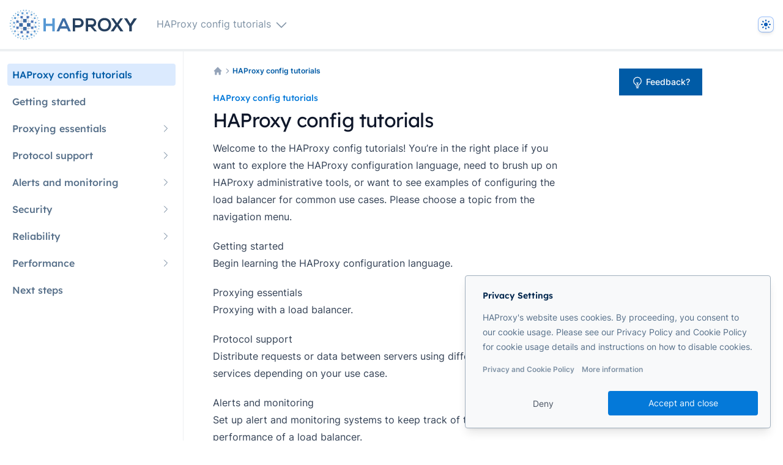

--- FILE ---
content_type: text/html
request_url: https://www.haproxy.com/documentation/haproxy-configuration-tutorials/
body_size: 29678
content:

<!doctype html>
<html lang="en" x-data="{ darkMode: 'system', system: 'light', searchModal : false, mobileNav: false }" x-init="$watch('darkMode', value => localStorage.setItem('darkMode', value)), $nextTick(() => { system =
    window.matchMedia('(prefers-color-scheme: dark)').matches ? 'dark' : 'light', darkMode = localStorage.getItem('darkMode')
    ?? 'system' })" :class="(darkMode === 'dark') || (darkMode === 'system' && system === 'dark') ? 'dark' : ''" :data-theme="(darkMode === 'dark') || (darkMode === 'system' && system === 'dark') ? 'dark' : ''">
  <head>
    <script src="https://bmrg.haproxy.com/boomerang-restiming.min3.js" defer=""></script>
    <script>
        if ((localStorage.getItem('darkMode') === 'dark') | (localStorage.getItem('darkMode') != "light" && window.matchMedia("(prefers-color-scheme: dark)")["matches"])) {document.documentElement.classList.add('dark');}
        document.addEventListener("onBoomerangLoaded", function(event) {
          BOOMR.init({
            beacon_url: 'https://cdnrum2.haproxy.com:5443/beacon',
            beacon_type: 'POST'
          });
        });
    </script>
    <meta charset="utf-8">
    <meta name="viewport" content="width=device-width, initial-scale=1.0"> 
    
<title>HAProxy config tutorials | HAProxy Documentation</title>
<meta data-pagefind-meta="excerpt[content]" name="description" content="See examples of configuring the load balancer for common use cases.">
<meta name="robots" content="index, follow">
<meta name="author" content="HAProxy Technologies">

<link rel="canonical" href="https://www.haproxy.com/documentation/haproxy-configuration-tutorials/">


<meta property="og:url" content="/haproxy-configuration-tutorials/">
<meta property="og:type" content="website">
<meta property="og:title" content="HAProxy config tutorials">
<meta property="og:description" content="See examples of configuring the load balancer for common use cases.">

    

<meta name="twitter:card" content="summary_large_image">
<meta property="twitter:domain" content="haproxy.com">
<meta property="twitter:url" content="/haproxy-configuration-tutorials/">
<meta name="twitter:title" content="HAProxy config tutorials">
<meta name="twitter:description" content="See examples of configuring the load balancer for common use cases.">


<script type="application/ld+json">
{
    "@context": "https://schema.org",
    "@type": "Organization",
    "name": "HAProxy Documentation",
    "url": "https://www.haproxy.com/documentation",
    "logo": "/assets/img/haproxy-logo.svg"
}
</script>



<meta data-pagefind-filter="product[content]" content="HAProxy config tutorials" property="product">

<meta data-pagefind-filter="tags[content]" content="HAProxy config tutorials" property="tags">





    


    
    
    <link rel="icon" type="image/x-icon" href="https://cdn.haproxy.com/documentation/assets/favicons/favicon.ico?v=1768536207756">
<link rel="icon" type="image/png" sizes="16x16" href="https://cdn.haproxy.com/documentation/assets/favicons/favicon-16x16.png?v=1768536207756">
<link rel="icon" type="image/png" sizes="32x32" href="https://cdn.haproxy.com/documentation/assets/favicons/favicon-32x32.png?v=1768536207756">
<link rel="icon" type="image/png" sizes="48x48" href="https://cdn.haproxy.com/documentation/assets/favicons/favicon-48x48.png?v=1768536207756"> 
    <!-- capture the CSS content as a Nunjucks variable -->

<style>
  @font-face{font-family:Inter;font-stretch:normal;font-style:normal;font-weight:300 700;src:url('https://cdn.haproxy.com/documentation/assets/fonts/Inter/Inter-VariableFont_wght.ttf') format('woff2');font-display:swap}@font-face{font-family:Lexend;font-stretch:normal;font-style:normal;font-weight:100 900;src:url('https://cdn.haproxy.com/documentation/assets/fonts/Lexend/Lexend-VariableFont_wght.ttf') format('woff2');font-display:swap}
</style>


    
    <link rel="stylesheet" type="text/css" href="https://cdn.haproxy.com/documentation/assets/css/tailwind.css?v=1768536207756"> 
    <link rel="stylesheet" type="text/css" href="https://cdn.haproxy.com/documentation/assets/css/copy-button.css?v=1768536207756">
    <link rel="stylesheet" type="text/css" href="https://cdn.haproxy.com/documentation/assets/css/code-theme.css?v=1768536207756">
    <link rel="stylesheet" type="text/css" href="https://cdn.haproxy.com/documentation/assets/search/search.css?v=1768536207756">

    <script defer="" src="https://cdn.haproxy.com/documentation/assets/js/codeCopy.js?v=1768536207756"></script>
    <script defer="" src="https://cdn.haproxy.com/documentation/assets/js/tableOfContents.js?v=1768536207756"></script>
    <script defer="" src="https://cdn.haproxy.com/documentation/assets/js/tabs.js?v=1768536207756"></script>
    <script>
    function getCookie(cname) {
        let name = cname + "=";
        let decodedCookie = decodeURIComponent(document.cookie);
        let ca = decodedCookie.split(";");
        for (let i = 0; i < ca.length; i++) {
            let c = ca[i];
            while (c.charAt(0) == " ") {
                c = c.substring(1);
            }
            if (c.indexOf(name) == 0) {
                return c.substring(name.length, c.length);
            }
        }
        return "";
    }
    

    window.dataLayer = window.dataLayer || [];
    function gtag(){dataLayer.push(arguments);}

    gtag("consent", "default", {
        'ad_user_data': 'denied',
        'ad_personalization': 'denied',
        'ad_storage': 'denied',
        'analytics_storage': 'denied',
        'functionality_storage': 'granted',
        'wait_for_update': 500
    });


    gtag("consent", "update", {
        'ad_user_data': (localStorage.getItem('cookieBannerAdUserData') === 'true' || getCookie('GDIR') === 'pass') ? 'granted' : 'denied',
        'ad_personalization': (localStorage.getItem('cookieBannerAdPersonalization') === 'true' || getCookie('GDIR') === 'pass') ? 'granted' : 'denied',
        'ad_storage': (localStorage.getItem('cookieBannerAdStorage') === 'true' || getCookie('GDIR') === 'pass') ? 'granted' : 'denied',
        'analytics_storage': (localStorage.getItem('cookieBannerAnalyticsStorage') === 'true' || getCookie('GDIR') === 'pass') ? 'granted' : 'denied',
        'functionality_storage': 'granted'
    });
    
    (function (w, d, s, l, i) {
        w[l] = w[l] || [];
        w[l].push({'gtm.start': new Date().getTime(), event: 'gtm.js'});
        var f = d.getElementsByTagName(s)[0],
            j = d.createElement(s),
            dl = l != 'dataLayer'
                ? '&l=' + l
                : '';
        j.async = true;
        j.src = 'https://www.googletagmanager.com/gtm.js?id=' + i + dl;
        f.parentNode.insertBefore(j, f);
    })(window, document, 'script', 'dataLayer', 'GTM-W9N2N3S');
</script>
<script defer="defer" data-domain="www.haproxy.com" src="https://plausible.io/js/script.tagged-events.file-downloads.js"></script>







    <script>
      store = {};
      store.cookieBanner = '';
      store.navtop = 0;
    </script>

    

    <script src="https://cdn.haproxy.com/documentation/assets/js/turbo-adapter.js?v=1768536207756" defer=""></script>

    <!--script src="/assets/js/alpinePersist.js" data-turbo-eval="false"></script-->
    <script src="https://cdn.haproxy.com/documentation/assets/js/alpine.js?v=1768536207756" defer=""></script>
    <script src="https://cdn.haproxy.com/documentation/assets/js/global.js?v=1768536207756" defer=""></script>
    <script src="https://cdn.haproxy.com/documentation/assets/js/turbo-umd.js?v=1768536207756" defer=""></script>
    <script src="https://cdn.haproxy.com/documentation/assets/js/activeLinks.js?v=1768536207756" defer=""></script>
    <script>
    document.addEventListener('turbo:load', function(event) {
        const links = document.querySelectorAll('main a[href^="http"]:not(.card a):not(.nextprev)');

        links.forEach(link => {
            link.setAttribute('target', '_blank');
            link.setAttribute('rel', 'noopener');
            link.innerHTML += `<svg xmlns="http://www.w3.org/2000/svg" viewBox="0 0 20 20" fill="currentColor" class="ml-1 w-4 h-4 inline"><path fill-rule="evenodd" d="M4.25 5.5a.75.75 0 00-.75.75v8.5c0 .414.336.75.75.75h8.5a.75.75 0 00.75-.75v-4a.75.75 0 011.5 0v4A2.25 2.25 0 0112.75 17h-8.5A2.25 2.25 0 012 14.75v-8.5A2.25 2.25 0 014.25 4h5a.75.75 0 010 1.5h-5z" clip-rule="evenodd"></path><path fill-rule="evenodd" d="M6.194 12.753a.75.75 0 001.06.053L16.5 4.44v2.81a.75.75 0 001.5 0v-4.5a.75.75 0 00-.75-.75h-4.5a.75.75 0 000 1.5h2.553l-9.056 8.194a.75.75 0 00-.053 1.06z" clip-rule="evenodd"></path></svg>`
        });
        // append data-turbo="false" to the links that don't belong to the current documentation project
        const alllinks = document.querySelectorAll('a:not(.card a):not(.nextprev)');
        alllinks.forEach(link => {
            var link_path = link.href.replace(window.location.origin, '').replace('/documentation', '').split('/')[1];
            var project_path = window.location.pathname.replace('/documentation', '').split('/')[1];
            if (link_path != project_path && link.target != "_blank" && link.getAttribute('data-turbo') != 'false') {
                link.setAttribute('data-turbo', 'false');
            }
        });
    });
</script>

  </head>
  <body id="documentation" sx-init="() => { var script = document.createElement('script'); script.src = /assets/js/alpinePersist.js; document.head.appendChild(script); }" data-pagefind-ignore="" class="min-h-screen bg-white dark:bg-slate-900 relative  haproxy-config-tutorials ">
    
    
    
    <header class="sticky top-0 z-20 bg-white border-b-4 dark:bg-slate-900 border-primary-gray-100 dark:bg-primary-gray-900 dark:border-primary-gray-600 " data-pagefind-ignore="">
      <div class="flex items-center justify-between flex-none h-20 px-4 mx-auto max-w-10xl">
    
    <div class="flex mr-6 lg:hidden">
        <button @click.prevent="mobileNav = true" type="button" class="relative" aria-label="Open navigation">
            <svg aria-hidden="true" viewbox="0 0 24 24" fill="none" stroke-width="2" stroke-linecap="round" class="w-6 h-6 stroke-primary-gray-500 focus:text-primary-blue-600 dark:focus:text-slate-200">
                <path d="M4 7h16M4 12h16M4 17h16"></path>
            </svg>
        </button>
        <div style="position:fixed;top:1px;left:1px;width:1px;height:0;padding:0;margin:-1px;overflow:hidden;clip:rect(0, 0, 0,
            0);white-space:nowrap;border-width:0;display:none"></div>
    </div>
    <div class="relative flex items-center flex-grow basis-0">
        <a aria-label="Home page" href="/documentation/" data-turbo="false" class="block h-[49px] w-auto pr-2">
    <svg xmlns="http://www.w3.org/2000/svg" fill="none" viewBox="0 0 377 89" class="h-full dark-mode-logo">
        <path fill="#fff" d="M126.07 63.93V48.17h-19.26v15.76H99.8V25.41h7.01v15.76h19.26V25.41h7v38.52h-7ZM169.67 56.05h-19.8l-3.61
                7.88h-7.72l17.28-38.52h7.85l17.26 38.52h-7.79l-3.47-7.88Zm-9.93-23.36-7.12 16.35h14.27l-7.15-16.35ZM204.86
                52.55h-11.38v11.38h-7V25.41l18.3-.07c18.76 0 18.8 27.17 0 27.17m-11.26-6.96h11.16c9.54 0 9.46-14.01 0-14.01h-11.2l.04
                14.01Zm64.28 18.38h-7.22L239.1 50.8H232v13.13h-7V25.41l17.61.07c8.74.07 13.35 6.08 13.35 12.74 0 5.29-2.32 10.62-9.36
                12.1l11.23 13.14-.03.47ZM232 31.54V43.8h11c4.59 0 6.56-3.05 6.56-6.13s-2.01-6.13-6.56-6.13h-11Zm68.3 12.92c-.11 9.92-6.22
                19.87-19.69 19.87-13.47 0-19.77-9.7-19.77-19.8 0-10.1 6.47-20.23 19.77-20.23s19.8 10.13 19.69 20.16Zm-32.31.18c.18 6.33
                3.56 13.05 12.61 13.05 9.05 0 12.47-6.79 12.58-13.12.11-6.33-3.52-13.73-12.58-13.73s-12.79 7.33-12.61 13.8Z"></path>
        <path fill="#fff" d="M327.39 25.41h7.91v-.04l-12.97 18.66 13.85 19.19v.71h-8.57l-9.81-14.91-9.85
                14.91h-8.54v-.71l13.79-19.19-12.91-18.66v.04h7.91l9.6 13.94 9.59-13.94Zm29.96 15.9 10.28-15.9h8.82v.32l-14.88
                22.29v15.91h-7.88V48.02l-14.88-22.29v-.32h8.69l9.85 15.9ZM35.156 22.428l.27-.238 9.234 10.456-.27.238-9.234-10.456Z"></path>
        <path fill="#fff" d="m15.45 24.71 7.26 10.49-.15.11-7.26-10.5.15-.1Zm28.94 7.95 9.2-10.5.27.24-9.2 10.5-.27-.24Zm11.088 11.66
                10.892-9.203.232.275-10.892 9.204-.232-.275Z"></path>
        <path fill="#fff" d="m55.71 44.32 10.89 9.56-.24.27-10.89-9.56.24-.27ZM44.383 55.899l.267-.241 9.235 10.241-.268.241-9.234-10.24Z"></path>
        <path fill="#fff" d="m35.191 65.894 9.202-10.244.268.24-9.202 10.245-.268-.24ZM22.52 53.442l10.492-9.163.237.272-10.492 9.162-.237-.27Z"></path>
        <path fill="#fff" d="m22.519 35.397.237-.271 10.492 9.162-.237.272-10.492-9.163Z"></path>
        <path fill="#fff" d="m44.54 32.96-21.88 2.48-.04-.36L44.5 32.6l.04.36Z"></path>
        <path fill="#fff" d="m44.54 32.6 21.96 2.48-.04.36-21.96-2.48.04-.36Z"></path>
        <path fill="#fff" d="M55.41 44.47 53.54 22.3l.37-.03 1.86 22.17-.36.03Z"></path>
        <path fill="#fff" d="m55.77 44.47-1.83 21.56-.36-.03 1.83-21.56.36.03Z"></path>
        <path fill="#fff" d="m66.5 54.2-21.96 1.76-.03-.36 21.96-1.76.03.36Z"></path>
        <path fill="#fff" d="m22.621 53.77.036-.359 21.89 2.193-.035.358-21.89-2.192Z"></path>
        <path fill="#fff" d="m35.14 66.04-2.19-21.6.36-.04L35.5 66l-.36.04Z"></path>
        <path fill="#fff" d="m35.47 22.34-2.16 22.1-.36-.04 2.16-22.1.36.04ZM12.55 38.01l10.06-2.84.05.17-10.06 2.84-.05-.17Z"></path>
        <path fill="#fff" d="m24.698 14.92.104-.147 10.528 7.473-.105.147-10.527-7.473Z"></path>
        <path fill="#fff" d="m35.2 22.298 2.407-12.215.177.035-2.408 12.215-.176-.035Z"></path>
        <path fill="#fff" d="m37.64 10.165.108-.143 16.026 12.182-.109.143L37.64 10.165Z"></path>
        <path fill="#fff" d="m51.41 10.08 2.4 12.18-.18.04-2.4-12.18.18-.04Z"></path>
        <path fill="#fff" d="m64.31 14.92-10.53 7.44-.11-.15 10.53-7.44.11.15Z"></path>
        <path fill="#fff" d="m73.66 24.85-19.95-2.48.03-.18 19.94 2.48-.02.18Z"></path>
        <path fill="#fff" d="m66.41 35.2 7.18-10.49.16.1-7.19 10.5-.15-.11Z"></path>
        <path fill="#fff" d="m66.51 35.17 10.24 2.84-.05.17-10.24-2.84.05-.17Z"></path>
        <path fill="#fff" d="m66.56 35.21 9.99 15.31-.15.1-9.99-15.31.15-.1ZM51.37 10.17 35.34 22.39l-.11-.14 16.03-12.22.11.14Z"></path>
        <path fill="#fff" d="m66.39 35.27-2.23-20.42.19-.02 2.22 20.42-.18.02Zm.06 18.66 9.99-3.45.06.17-9.99 3.45-.06-.17Z"></path>
        <path fill="#fff" d="m66.4 53.961 10.24-15.92.152.097-10.24 15.92-.152-.097Z"></path>
        <path fill="#fff" d="m66.56 53.96 7.18 9.74-.14.11-7.19-9.74.15-.11Z"></path>
        <path fill="#fff" d="m64.196 73.653 2.191-19.658.179.02-2.191 19.658-.18-.02Z"></path>
        <path fill="#fff" d="m53.81 65.95 10.53 7.65-.1.15-10.53-7.66.1-.14Z"></path>
        <path fill="#fff" d="m53.75 65.93 19.91-2.27.02.19-19.91 2.26-.02-.18Z"></path>
        <path fill="#fff" d="m53.85 66.04-2.41 12.4-.18-.04L53.67 66l.18.04Z"></path>
        <path fill="#fff" d="m53.82 66.09-16.03 12.4-.11-.14 16.02-12.4.12.14Z"></path>
        <path fill="#fff" d="m35.41 66 2.41 12.4-.18.04-2.41-12.4.18-.04Z"></path>
        <path fill="#fff" d="m35.274 66.086.11-.143L51.41 78.338l-.11.143-16.026-12.395Z"></path>
        <path fill="#fff" d="m35.38 66.09-10.53 7.66-.11-.15 10.53-7.65.11.14Z"></path>
        <path fill="#fff" d="m35.31 66.11-19.94-2.19.02-.18 19.94 2.19-.02.18Z"></path>
        <path fill="#fff" d="m22.71 53.64-7.26 10.24-.15-.11 7.26-10.24.15.11Z"></path>
        <path fill="#fff" d="m22.541 53.592.18-.02 2.157 20.095-.179.02-2.158-20.095Z"></path>
        <path fill="#fff" d="m22.61 53.67-10.1-3.16.06-.17 10.09 3.16-.05.17Z"></path>
        <path fill="#fff" d="M22.71 35.31 12.62 50.47l-.16-.1 10.1-15.16.15.1Z"></path>
        <path fill="#fff" d="M22.56 53.63 12.5 38.15l.15-.1 10.06 15.49-.15.09Zm2.29-38.78-2.12 20.42-.18-.02 2.12-20.42.18.02Z"></path>
        <path fill="#fff" d="m15.364 24.67 19.91-2.444.022.178-19.91 2.445-.022-.178Zm1.642-13.473.06-.126 7.73 3.703-.061.127-7.73-3.704Z"></path>
        <path fill="#fff" d="m24.114 6.364.14-.01.575 8.481-.14.01-.575-8.48Z"></path>
        <path fill="#fff" d="M37.68 10.17 24.16 6.43l.04-.13 13.51 3.73-.03.14Z"></path>
        <path fill="#fff" d="m31.892 2.955.11-.087 5.747 7.184-.11.087-5.747-7.184Z"></path>
        <path fill="#fff" d="m37.63 10.08 2.44-8.52.14.04-2.45 8.52-.13-.04Zm-12.925 4.726 7.19-11.932.12.073-7.19 11.931-.12-.072Z"></path>
        <path fill="#fff" d="m40.1 1.633.084-.111 11.175 8.516-.085.111L40.1 1.633Z"></path>
        <path fill="#fff" d="m51.25 10.12-2.51-8.84.13-.04 2.51 8.84-.13.04Z"></path>
        <path fill="#fff" d="M37.658 10.045 48.76 1.207l.087.11-11.102 8.837-.087-.11Zm13.602.015 5.83-7.19.1.08-5.82 7.19-.11-.08Z"></path>
        <path fill="#fff" d="m57.082 2.943.12-.071 7.115 11.93-.12.071-7.115-11.93Z"></path>
        <path fill="#fff" d="m64.19 14.84.75-8.48.14.01-.76 8.48-.13-.01Z"></path>
        <path fill="#fff" d="m51.306 10.022 13.69-3.738.036.136-13.689 3.737-.037-.135ZM64.22 14.78l7.91-4.09.06.12-7.9 4.09-.07-.12Z"></path>
        <path fill="#fff" d="m64.26 14.78 13.8 2.08-.02.14-13.8-2.09.02-.13Z"></path>
        <path fill="#fff" d="M73.61 24.73 78 16.89l.11.07-4.38 7.84-.12-.07Z"></path>
        <path fill="#fff" d="m73.6 24.77-1.51-14.02.14-.01 1.51 14.02-.14.01Z"></path>
        <path fill="#fff" d="m73.654 24.704 9.059-.754.011.14-9.058.754-.012-.14Z"></path>
        <path fill="#fff" d="m73.7 24.7 12.44 7.05-.07.12-12.43-7.05.06-.12Z"></path>
        <path fill="#fff" d="m76.66 38.07 6-14.09.13.05-6 14.09-.13-.05Z"></path>
        <path fill="#fff" d="m76.688 38.037 9.377-6.287.078.116-9.377 6.287-.078-.116Z"></path>
        <path fill="#fff" d="m76.74 38.03 10.46 2.12-.03.13-10.46-2.12.03-.13Z"></path>
        <path fill="#fff" d="m76.43 50.52 10.71-10.35.09.1-10.71 10.35-.09-.1Z"></path>
        <path fill="#fff" d="m76.46 50.49 10.96-2.049.026.138-10.96 2.049-.025-.138Z"></path>
        <path fill="#fff" d="m76.674 38.145.097-.1 10.707 10.419-.097.1-10.707-10.42Zm-.23 12.475.077-.117 9.377 6.251-.077.117-9.377-6.252Z"></path>
        <path fill="#fff" d="m73.64 63.7 12.18-6.94.07.12-12.19 6.93-.06-.11Z"></path>
        <path fill="#fff" d="m73.663 63.827.014-.14 8.985.899-.014.139-8.985-.898Z"></path>
        <path fill="#fff" d="m76.54 50.54 6.18 14.09-.13.05-6.18-14.09.13-.05Zm-2.931 13.246.123-.066 4.276 7.942-.123.066-4.276-7.941Z"></path>
        <path fill="#fff" d="m71.985 77.622 1.617-13.876.14.016-1.618 13.876-.14-.016Z"></path>
        <path fill="#fff" d="m64.26 73.745.064-.124 7.761 3.953-.063.124-7.762-3.953Z"></path>
        <path fill="#fff" d="m64.36 73.67.61 8.7-.14.01-.61-8.7.14-.01Z"></path>
        <path fill="#fff" d="m64.28 73.61 13.66-1.98.02.14-13.66 1.97-.02-.13Z"></path>
        <path fill="#fff" d="m57.078 85.749 7.154-12.116.12.071L57.2 85.82l-.12-.071Z"></path>
        <path fill="#fff" d="m51.41 78.38 5.78 7.36-.1.09-5.79-7.37.11-.08Z"></path>
        <path fill="#fff" d="m51.37 78.35 13.55 3.96-.04.13-13.55-3.96.04-.13Z"></path>
        <path fill="#fff" d="m51.42 78.44-2.55 9.02-.13-.04 2.55-9.02.13.04Z"></path>
        <path fill="#fff" d="m51.39 78.47-11.17 9.02-.09-.1 11.18-9.02.08.1Z"></path>
        <path fill="#fff" d="m37.8 78.4 2.44 9.02-.13.04-2.44-9.02.13-.04Z"></path>
        <path fill="#fff" d="m37.691 78.474.088-.109 11.07 9.022-.088.108-11.07-9.022Z"></path>
        <path fill="#fff" d="m31.925 85.746 5.753-7.37.11.086-5.752 7.37-.11-.086Z"></path>
        <path fill="#fff" d="m24.85 73.64 7.19 12.11-.12.07-7.18-12.11.11-.07Z"></path>
        <path fill="#fff" d="m37.75 78.48-13.62 4.17-.04-.13 13.62-4.17.04.13Z"></path>
        <path fill="#fff" d="m24.86 73.68-.68 8.91-.14-.01.69-8.91.13.01Z"></path>
        <path fill="#fff" d="m24.83 73.73-7.87 4.28-.07-.12 7.87-4.28.07.12Z"></path>
        <path fill="#fff" d="m15.45 63.82 1.54 14.12-.13.02-1.55-14.13.14-.01Z"></path>
        <path fill="#fff" d="m24.79 73.74-13.77-1.87.02-.13 13.76 1.87-.01.13Z"></path>
        <path fill="#fff" d="m10.973 71.777 4.35-7.982.123.067-4.35 7.982-.123-.067Z"></path>
        <path fill="#fff" d="m15.38 63.9-8.98.86-.01-.14 8.98-.86.01.14Z"></path>
        <path fill="#fff" d="M15.34 63.89 2.95 56.95l.06-.12 12.4 6.94-.07.12Z"></path>
        <path fill="#fff" d="m2.945 56.835 9.557-6.468.079.116-9.557 6.468-.079-.116Z"></path>
        <path fill="#fff" d="m12.53 50.49-10.86-1.9.03-.14 10.85 1.9-.02.14Z"></path>
        <path fill="#fff" d="M12.6 50.45 6.46 64.72l-.13-.06 6.15-14.26.12.05Zm.02-12.31L1.73 48.57l-.09-.1 10.89-10.42.09.09Z"></path>
        <path fill="#fff" d="M12.49 50.47 1.6 40.27l.1-.1 10.89 10.2-.1.1Zm.05-12.32-9.31-6.18.07-.11 9.31 6.18-.07.11Z"></path>
        <path fill="#fff" d="m1.637 40.15 10.926-2.12.027.137-10.926 2.12-.027-.138Z"></path>
        <path fill="#fff" d="M12.51 38.12 6.37 24.11l.12-.06 6.15 14.02-.13.05Z"></path>
        <path fill="#fff" d="m6.417 24.137.01-.14 8.944.682-.01.14-8.944-.682Z"></path>
        <path fill="#fff" d="m3.235 31.859 12.116-7.154.071.12L3.307 31.98l-.072-.12Z"></path>
        <path fill="#fff" d="m11.078 17.322.122-.07 4.239 7.472-.122.069-4.239-7.471Z"></path>
        <path fill="#fff" d="m15.31 24.75 1.65-13.62.14.02-1.65 13.62-.14-.02Z"></path>
        <path fill="#fff" d="m11.132 17.221 13.622-2.444.025.138-13.622 2.444-.025-.138ZM39.4 37.59l.07-10.43 10.43.07-.07 10.43-10.43-.07ZM28.02
                49.85l.07-10.43 10.43.07-.07 10.43-10.43-.07ZM39.4 61.23l.07-10.43 10.43.07-.07 10.43-10.43-.07Zm11.38-11.38.07-10.43
                10.43.07-.07 10.43-10.43-.07ZM19.26 38.49l.05-6.95 6.96.05-.05 6.96-6.96-.05v-.01Zm12.26-13.13.05-6.96 6.96.05-.05
                6.96-6.96-.05Zm18.38 0 .05-6.96 6.95.05-.05 6.96-6.96-.05h.01Zm13.13 13.11.07-6.93 6.93.07-.07 6.93-6.93-.07Zm0
                18.41.05-6.96 6.96.05-.05 6.96-6.96-.05ZM49.9 70.01l.05-6.96 6.96.05-.05 6.96-6.96-.05Zm-18.38 0 .05-6.96 6.96.05-.05
                6.96-6.95-.05h-.01ZM19.26 56.86l.07-6.93 6.93.07-.07 6.93-6.93-.07Z"></path>
        <path fill="#fff" d="m13.13 27.12.04-5.22 5.22.04-.04 5.22-5.22-.04Zm8.75-9.63.04-5.22 5.22.04-.04 5.22-5.22-.04Zm13.13-4.38.04-5.22
                5.22.04-.04 5.22-5.22-.04Zm13.98-5.22 4.41-.03.03 4.41-4.41.03-.03-4.41Zm13.13 4.38 4.41-.03.03
                4.41-4.41.03-.03-4.41Zm9.63 10.51 4.41-.03.03 4.41-4.41.03-.03-4.41Zm2.63 13.13 4.41-.03.03 4.41-4.41.03-.03-4.41Zm-.84
                17.47.04-5.22 5.22.04-.04 5.22-5.22-.04Zm-2.63 13.13.04-5.22 5.22.04-.04 5.22-5.22-.04Zm-9.63 9.63.04-5.22 5.22.04-.04
                5.22-5.22-.04Zm-12.26 5.25.04-5.22 5.22.04-.04 5.22-5.22-.04Zm-13.16-5.22 4.41-.03.03 4.41-4.41.03-.03-4.41Zm-13.13-4.38
                4.41-.03.03 4.41-4.41.03-.03-4.41ZM13.1 61.28l4.41-.03.03 4.41-4.41.03-.03-4.41Zm-2.63-13.13 4.41-.03.03
                4.41-4.41.03-.03-4.41Zm.03-7.04.03-5.22 4.35.04-.03 5.22-4.35-.04ZM15.76 12.26l.02-2.61 2.61.02-.02 2.61-2.61-.02Zm-6.13
                6.13.02-2.61 2.61.02-.02 2.61-2.61-.02Zm-4.38 7 .02-2.61 2.61.02-.02 2.61-2.61-.02Zm-3.5 7.88.02-2.61 2.61.02-.02
                2.61-2.61-.02ZM0 41.15l.02-2.61 2.61.02-.02 2.61L0 41.15Zm0 8.76.02-2.61 2.61.02-.02 2.61L0 49.91Zm1.75 7.88.02-2.61
                2.61.02-.02 2.61-2.61-.02Zm3.5 7.88.02-2.61 2.61.02-.02 2.61-2.61-.02Zm4.38 7 .02-2.61 2.61.02-.02 2.61-2.61-.02Zm6.13
                6.13.02-2.61 2.61.02-.02 2.61-2.61-.02Zm7 5.25.02-2.61 2.61.02-.02 2.61-2.61-.02Zm7.88 2.63.02-2.61 2.61.02-.02
                2.61-2.61-.02Zm8.75 1.75.02-2.61 2.61.02-.02 2.61-2.61-.02Zm7.88-2.61h2.63v2.63h-2.63v-2.63Zm8.75.86.02-2.61 2.61.02-.02
                2.61-2.61-.02Zm7.86-5.23 2.64-.02.02 2.64-2.65.02-.02-2.65.01.01Zm7.02-2.64.02-2.61 2.61.02-.02
                2.61-2.61-.02Zm6.13-6.13.02-2.61 2.61.02-.02 2.61-2.61-.02Zm4.38-7 .02-2.61 2.61.02-.02 2.61-2.61-.02Zm3.5-7.88.02-2.61
                2.61.02-.02 2.61-2.61-.02Zm.88-7.88.02-2.61 2.61.02-.02 2.61-2.61-.02Zm0-8.75.02-2.61 2.61.02-.02
                2.61-2.61-.02Zm-.88-7.88.02-2.61 2.61.02-.02 2.61-2.61-.02Zm-3.5-7.88.02-2.61 2.61.02-.02 2.61-2.61-.02Zm-4.38-7 .02-2.61
                2.61.02-.02 2.61-2.61-.02Zm-6.13-6.13.02-2.61 2.61.02-.02 2.61-2.61-.02Zm-7-4.38.02-2.61 2.61.02-.02
                2.61-2.61-.02Zm-7.88-3.5.02-2.61 2.61.02-.02 2.61-2.61-.02Zm-8.75-1.75.02-2.61h2.61l-.02 2.63-2.61-.02ZM39.38.02 42.02
                0l.02 2.65-2.65.02-.02-2.64.01-.01Zm-8.74 4.36.02-2.61 2.61.02-.02 2.61-2.61-.02Zm-7.9.89 2.64-.02.02
                2.65-2.64.02-.02-2.64v-.01Z"></path>
    </svg>
    <svg viewBox="0 0 377 89" fill="none" xmlns="http://www.w3.org/2000/svg" class="h-full light-mode-logo">
        <path d="M126.07 63.93V48.17h-19.26v15.76H99.8V25.41h7.01v15.76h19.26V25.41h7v38.52h-7Z" fill="#5899D4"></path>
        <path d="M169.67 56.05h-19.8l-3.61 7.88h-7.72l17.28-38.52h7.85l17.26 38.52h-7.79l-3.47-7.88Zm-9.93-23.36-7.12
                16.35h14.27l-7.15-16.35Z" fill="#3D6DA5"></path>
        <path d="M204.86 52.55h-11.38v11.38h-7V25.41l18.3-.07c18.76 0 18.8 27.17 0 27.17m-11.26-6.96h11.16c9.54 0 9.46-14.01
                0-14.01h-11.2l.04 14.01Zm64.28 18.38h-7.22L239.1 50.8H232v13.13h-7V25.41l17.61.07c8.74.07 13.35 6.08 13.35 12.74 0
                5.29-2.32 10.62-9.36 12.1l11.23 13.14-.03.47ZM232 31.54V43.8h11c4.59 0 6.56-3.05 6.56-6.13s-2.01-6.13-6.56-6.13h-11Zm68.3
                12.92c-.11 9.92-6.22 19.87-19.69 19.87-13.47 0-19.77-9.7-19.77-19.8 0-10.1 6.47-20.23 19.77-20.23s19.8 10.13 19.69
                20.16Zm-32.31.18c.18 6.33 3.56 13.05 12.61 13.05 9.05 0 12.47-6.79 12.58-13.12.11-6.33-3.52-13.73-12.58-13.73s-12.79
                7.33-12.61 13.8Z" fill="#26405F"></path>
        <path d="M327.39 25.41h7.91v-.04l-12.97 18.66 13.85 19.19v.71h-8.57l-9.81-14.91-9.85
                14.91h-8.54v-.71l13.79-19.19-12.91-18.66v.04h7.91l9.6 13.94 9.59-13.94Zm29.96 15.9 10.28-15.9h8.82v.32l-14.88
                22.29v15.91h-7.88V48.02l-14.88-22.29v-.32h8.69l9.85 15.9Z" fill="#26405F"></path>
        <path d="m35.156 22.428.27-.238 9.234 10.456-.27.238-9.234-10.456Z" fill="#2A4A6C"></path>
        <path d="m15.45 24.71 7.26 10.49-.15.11-7.26-10.5.15-.1Zm28.94 7.95 9.2-10.5.27.24-9.2 10.5-.27-.24ZM55.478
                44.32l10.892-9.203.232.275-10.892 9.204-.232-.275Z" fill="#2A4A6C"></path>
        <path d="m55.71 44.32 10.89 9.56-.24.27-10.89-9.56.24-.27ZM44.383 55.899l.267-.241 9.235 10.241-.268.241L44.383 55.9Z" fill="#2A4A6C"></path>
        <path d="m35.191 65.894 9.202-10.244.268.24-9.202 10.245-.268-.24ZM22.52 53.442l10.492-9.163.237.272-10.492 9.162-.237-.27Z" fill="#2A4A6C"></path>
        <path d="m22.519 35.397.237-.271 10.492 9.162-.237.272-10.492-9.163Z" fill="#2A4A6C"></path>
        <path d="m44.54 32.96-21.88 2.48-.04-.36L44.5 32.6l.04.36Z" fill="#2A4A6C"></path>
        <path d="m44.54 32.6 21.96 2.48-.04.36-21.96-2.48.04-.36Z" fill="#2A4A6C"></path>
        <path d="M55.41 44.47 53.54 22.3l.37-.03 1.86 22.17-.36.03Z" fill="#2A4A6C"></path>
        <path d="m55.77 44.47-1.83 21.56-.36-.03 1.83-21.56.36.03Z" fill="#2A4A6C"></path>
        <path d="m66.5 54.2-21.96 1.76-.03-.36 21.96-1.76.03.36Z" fill="#2A4A6C"></path>
        <path d="m22.621 53.77.036-.359 21.89 2.193-.035.358-21.89-2.192Z" fill="#2A4A6C"></path>
        <path d="m35.14 66.04-2.19-21.6.36-.04L35.5 66l-.36.04Z" fill="#2A4A6C"></path>
        <path d="m35.47 22.34-2.16 22.1-.36-.04 2.16-22.1.36.04ZM12.55 38.01l10.06-2.84.05.17-10.06 2.84-.05-.17Z" fill="#2A4A6C"></path>
        <path d="m24.698 14.92.104-.147 10.528 7.473-.105.147-10.527-7.473Z" fill="#2A4A6C"></path>
        <path d="m35.2 22.298 2.407-12.215.177.035-2.408 12.215-.176-.035Z" fill="#2A4A6C"></path>
        <path d="m37.64 10.165.108-.143 16.026 12.182-.109.143L37.64 10.165Z" fill="#2A4A6C"></path>
        <path d="m51.41 10.08 2.4 12.18-.18.04-2.4-12.18.18-.04Z" fill="#2A4A6C"></path>
        <path d="m64.31 14.92-10.53 7.44-.11-.15 10.53-7.44.11.15Z" fill="#2A4A6C"></path>
        <path d="m73.66 24.85-19.95-2.48.03-.18 19.94 2.48-.02.18Z" fill="#2A4A6C"></path>
        <path d="m66.41 35.2 7.18-10.49.16.1-7.19 10.5-.15-.11Z" fill="#2A4A6C"></path>
        <path d="m66.51 35.17 10.24 2.84-.05.17-10.24-2.84.05-.17Z" fill="#2A4A6C"></path>
        <path d="m66.56 35.21 9.99 15.31-.15.1-9.99-15.31.15-.1ZM51.37 10.17 35.34 22.39l-.11-.14 16.03-12.22.11.14Z" fill="#2A4A6C"></path>
        <path d="m66.39 35.27-2.23-20.42.19-.02 2.22 20.42-.18.02Zm.06 18.66 9.99-3.45.06.17-9.99 3.45-.06-.17Z" fill="#2A4A6C"></path>
        <path d="m66.4 53.961 10.24-15.92.152.097-10.24 15.92-.152-.097Z" fill="#2A4A6C"></path>
        <path d="m66.56 53.96 7.18 9.74-.14.11-7.19-9.74.15-.11Z" fill="#2A4A6C"></path>
        <path d="m64.196 73.653 2.191-19.658.179.02-2.191 19.658-.18-.02Z" fill="#2A4A6C"></path>
        <path d="m53.81 65.95 10.53 7.65-.1.15-10.53-7.66.1-.14Z" fill="#2A4A6C"></path>
        <path d="m53.75 65.93 19.91-2.27.02.19-19.91 2.26-.02-.18Z" fill="#2A4A6C"></path>
        <path d="m53.85 66.04-2.41 12.4-.18-.04L53.67 66l.18.04Z" fill="#2A4A6C"></path>
        <path d="m53.82 66.09-16.03 12.4-.11-.14 16.02-12.4.12.14Z" fill="#2A4A6C"></path>
        <path d="m35.41 66 2.41 12.4-.18.04-2.41-12.4.18-.04Z" fill="#2A4A6C"></path>
        <path d="m35.274 66.086.11-.143L51.41 78.338l-.11.143-16.026-12.395Z" fill="#2A4A6C"></path>
        <path d="m35.38 66.09-10.53 7.66-.11-.15 10.53-7.65.11.14Z" fill="#2A4A6C"></path>
        <path d="m35.31 66.11-19.94-2.19.02-.18 19.94 2.19-.02.18Z" fill="#2A4A6C"></path>
        <path d="m22.71 53.64-7.26 10.24-.15-.11 7.26-10.24.15.11Z" fill="#2A4A6C"></path>
        <path d="m22.541 53.592.18-.02 2.157 20.095-.179.02-2.158-20.095Z" fill="#2A4A6C"></path>
        <path d="m22.61 53.67-10.1-3.16.06-.17 10.09 3.16-.05.17Z" fill="#2A4A6C"></path>
        <path d="M22.71 35.31 12.62 50.47l-.16-.1 10.1-15.16.15.1Z" fill="#2A4A6C"></path>
        <path d="M22.56 53.63 12.5 38.15l.15-.1 10.06 15.49-.15.09Zm2.29-38.78-2.12 20.42-.18-.02 2.12-20.42.18.02Z" fill="#2A4A6C"></path>
        <path d="m15.364 24.67 19.91-2.444.022.178-19.91 2.445-.022-.178ZM17.006 11.197l.06-.126 7.73 3.703-.061.127-7.73-3.704Z" fill="#2A4A6C"></path>
        <path d="m24.114 6.364.14-.01.575 8.481-.14.01-.575-8.48Z" fill="#2A4A6C"></path>
        <path d="M37.68 10.17 24.16 6.43l.04-.13 13.51 3.73-.03.14Z" fill="#2A4A6C"></path>
        <path d="m31.892 2.955.11-.087 5.747 7.184-.11.087-5.747-7.184Z" fill="#2A4A6C"></path>
        <path d="m37.63 10.08 2.44-8.52.14.04-2.45 8.52-.13-.04ZM24.705 14.806l7.19-11.932.12.073-7.19 11.931-.12-.072Z" fill="#2A4A6C"></path>
        <path d="m40.1 1.633.084-.111 11.175 8.516-.085.111L40.1 1.633Z" fill="#2A4A6C"></path>
        <path d="m51.25 10.12-2.51-8.84.13-.04 2.51 8.84-.13.04Z" fill="#2A4A6C"></path>
        <path d="M37.658 10.045 48.76 1.207l.087.11-11.102 8.837-.087-.11ZM51.26 10.06l5.83-7.19.1.08-5.82 7.19-.11-.08Z" fill="#2A4A6C"></path>
        <path d="m57.082 2.943.12-.071 7.115 11.93-.12.071-7.115-11.93Z" fill="#2A4A6C"></path>
        <path d="m64.19 14.84.75-8.48.14.01-.76 8.48-.13-.01Z" fill="#2A4A6C"></path>
        <path d="m51.306 10.022 13.69-3.738.036.136-13.689 3.737-.037-.135ZM64.22 14.78l7.91-4.09.06.12-7.9 4.09-.07-.12Z" fill="#2A4A6C"></path>
        <path d="m64.26 14.78 13.8 2.08-.02.14-13.8-2.09.02-.13Z" fill="#2A4A6C"></path>
        <path d="M73.61 24.73 78 16.89l.11.07-4.38 7.84-.12-.07Z" fill="#2A4A6C"></path>
        <path d="m73.6 24.77-1.51-14.02.14-.01 1.51 14.02-.14.01Z" fill="#2A4A6C"></path>
        <path d="m73.654 24.704 9.059-.754.011.14-9.058.754-.012-.14Z" fill="#2A4A6C"></path>
        <path d="m73.7 24.7 12.44 7.05-.07.12-12.43-7.05.06-.12Z" fill="#2A4A6C"></path>
        <path d="m76.66 38.07 6-14.09.13.05-6 14.09-.13-.05Z" fill="#2A4A6C"></path>
        <path d="m76.688 38.037 9.377-6.287.078.116-9.377 6.287-.078-.116Z" fill="#2A4A6C"></path>
        <path d="m76.74 38.03 10.46 2.12-.03.13-10.46-2.12.03-.13Z" fill="#2A4A6C"></path>
        <path d="m76.43 50.52 10.71-10.35.09.1-10.71 10.35-.09-.1Z" fill="#2A4A6C"></path>
        <path d="m76.46 50.49 10.96-2.049.026.138-10.96 2.049-.025-.138Z" fill="#2A4A6C"></path>
        <path d="m76.674 38.145.097-.1 10.707 10.419-.097.1-10.707-10.42ZM76.444 50.62l.077-.117 9.377 6.251-.077.117-9.377-6.252Z" fill="#2A4A6C"></path>
        <path d="m73.64 63.7 12.18-6.94.07.12-12.19 6.93-.06-.11Z" fill="#2A4A6C"></path>
        <path d="m73.663 63.827.014-.14 8.985.899-.014.139-8.985-.898Z" fill="#2A4A6C"></path>
        <path d="m76.54 50.54 6.18 14.09-.13.05-6.18-14.09.13-.05ZM73.609 63.786l.123-.066 4.276 7.942-.123.066-4.276-7.941Z" fill="#2A4A6C"></path>
        <path d="m71.985 77.622 1.617-13.876.14.016-1.618 13.876-.14-.016Z" fill="#2A4A6C"></path>
        <path d="m64.26 73.745.064-.124 7.761 3.953-.063.124-7.762-3.953Z" fill="#2A4A6C"></path>
        <path d="m64.36 73.67.61 8.7-.14.01-.61-8.7.14-.01Z" fill="#2A4A6C"></path>
        <path d="m64.28 73.61 13.66-1.98.02.14-13.66 1.97-.02-.13Z" fill="#2A4A6C"></path>
        <path d="m57.078 85.749 7.154-12.116.12.071L57.2 85.82l-.12-.071Z" fill="#2A4A6C"></path>
        <path d="m51.41 78.38 5.78 7.36-.1.09-5.79-7.37.11-.08Z" fill="#2A4A6C"></path>
        <path d="m51.37 78.35 13.55 3.96-.04.13-13.55-3.96.04-.13Z" fill="#2A4A6C"></path>
        <path d="m51.42 78.44-2.55 9.02-.13-.04 2.55-9.02.13.04Z" fill="#2A4A6C"></path>
        <path d="m51.39 78.47-11.17 9.02-.09-.1 11.18-9.02.08.1Z" fill="#2A4A6C"></path>
        <path d="m37.8 78.4 2.44 9.02-.13.04-2.44-9.02.13-.04Z" fill="#2A4A6C"></path>
        <path d="m37.691 78.474.088-.109 11.07 9.022-.088.108-11.07-9.022Z" fill="#2A4A6C"></path>
        <path d="m31.925 85.746 5.753-7.37.11.086-5.752 7.37-.11-.086Z" fill="#2A4A6C"></path>
        <path d="m24.85 73.64 7.19 12.11-.12.07-7.18-12.11.11-.07Z" fill="#2A4A6C"></path>
        <path d="m37.75 78.48-13.62 4.17-.04-.13 13.62-4.17.04.13Z" fill="#2A4A6C"></path>
        <path d="m24.86 73.68-.68 8.91-.14-.01.69-8.91.13.01Z" fill="#2A4A6C"></path>
        <path d="m24.83 73.73-7.87 4.28-.07-.12 7.87-4.28.07.12Z" fill="#2A4A6C"></path>
        <path d="m15.45 63.82 1.54 14.12-.13.02-1.55-14.13.14-.01Z" fill="#2A4A6C"></path>
        <path d="m24.79 73.74-13.77-1.87.02-.13 13.76 1.87-.01.13Z" fill="#2A4A6C"></path>
        <path d="m10.973 71.777 4.35-7.982.123.067-4.35 7.982-.123-.067Z" fill="#2A4A6C"></path>
        <path d="m15.38 63.9-8.98.86-.01-.14 8.98-.86.01.14Z" fill="#2A4A6C"></path>
        <path d="M15.34 63.89 2.95 56.95l.06-.12 12.4 6.94-.07.12Z" fill="#2A4A6C"></path>
        <path d="m2.945 56.835 9.557-6.468.079.116-9.557 6.468-.079-.116Z" fill="#2A4A6C"></path>
        <path d="m12.53 50.49-10.86-1.9.03-.14 10.85 1.9-.02.14Z" fill="#2A4A6C"></path>
        <path d="M12.6 50.45 6.46 64.72l-.13-.06 6.15-14.26.12.05Zm.02-12.31L1.73 48.57l-.09-.1 10.89-10.42.09.09Z" fill="#2A4A6C"></path>
        <path d="M12.49 50.47 1.6 40.27l.1-.1 10.89 10.2-.1.1Zm.05-12.32-9.31-6.18.07-.11 9.31 6.18-.07.11Z" fill="#2A4A6C"></path>
        <path d="m1.637 40.15 10.926-2.12.027.137-10.926 2.12-.027-.138Z" fill="#2A4A6C"></path>
        <path d="M12.51 38.12 6.37 24.11l.12-.06 6.15 14.02-.13.05Z" fill="#2A4A6C"></path>
        <path d="m6.417 24.137.01-.14 8.944.682-.01.14-8.944-.682Z" fill="#2A4A6C"></path>
        <path d="m3.235 31.859 12.116-7.154.071.12L3.307 31.98l-.072-.12Z" fill="#2A4A6C"></path>
        <path d="m11.078 17.322.122-.07 4.239 7.472-.122.069-4.239-7.471Z" fill="#2A4A6C"></path>
        <path d="m15.31 24.75 1.65-13.62.14.02-1.65 13.62-.14-.02Z" fill="#2A4A6C"></path>
        <path d="m11.132 17.221 13.622-2.444.025.138-13.622 2.444-.025-.138Z" fill="#2A4A6C"></path>
        <path d="m39.4 37.59.07-10.43 10.43.07-.07 10.43-10.43-.07ZM28.02 49.85l.07-10.43 10.43.07-.07 10.43-10.43-.07ZM39.4
                61.23l.07-10.43 10.43.07-.07 10.43-10.43-.07Zm11.38-11.38.07-10.43 10.43.07-.07 10.43-10.43-.07Z" fill="#3D6DA5"></path>
        <path d="m19.26 38.49.05-6.95 6.96.05-.05 6.96-6.96-.05v-.01Zm12.26-13.13.05-6.96 6.96.05-.05 6.96-6.96-.05Zm18.38 0 .05-6.96
                6.95.05-.05 6.96-6.96-.05h.01Zm13.13 13.11.07-6.93 6.93.07-.07 6.93-6.93-.07Zm0 18.41.05-6.96 6.96.05-.05
                6.96-6.96-.05ZM49.9 70.01l.05-6.96 6.96.05-.05 6.96-6.96-.05Zm-18.38 0 .05-6.96 6.96.05-.05 6.96-6.95-.05h-.01ZM19.26
                56.86l.07-6.93 6.93.07-.07 6.93-6.93-.07Z" fill="#4D76B9"></path>
        <path d="m13.13 27.12.04-5.22 5.22.04-.04 5.22-5.22-.04Zm8.75-9.63.04-5.22 5.22.04-.04 5.22-5.22-.04Zm13.13-4.38.04-5.22
                5.22.04-.04 5.22-5.22-.04Zm13.98-5.22 4.41-.03.03 4.41-4.41.03-.03-4.41Zm13.13 4.38 4.41-.03.03
                4.41-4.41.03-.03-4.41Zm9.63 10.51 4.41-.03.03 4.41-4.41.03-.03-4.41Zm2.63 13.13 4.41-.03.03 4.41-4.41.03-.03-4.41Zm-.84
                17.47.04-5.22 5.22.04-.04 5.22-5.22-.04Zm-2.63 13.13.04-5.22 5.22.04-.04 5.22-5.22-.04Zm-9.63 9.63.04-5.22 5.22.04-.04
                5.22-5.22-.04Zm-12.26 5.25.04-5.22 5.22.04-.04 5.22-5.22-.04Zm-13.16-5.22 4.41-.03.03 4.41-4.41.03-.03-4.41Zm-13.13-4.38
                4.41-.03.03 4.41-4.41.03-.03-4.41ZM13.1 61.28l4.41-.03.03 4.41-4.41.03-.03-4.41Zm-2.63-13.13 4.41-.03.03
                4.41-4.41.03-.03-4.41Zm.03-7.04.03-5.22 4.35.04-.03 5.22-4.35-.04Z" fill="#5899D4"></path>
        <path d="m15.76 12.26.02-2.61 2.61.02-.02 2.61-2.61-.02Zm-6.13 6.13.02-2.61 2.61.02-.02 2.61-2.61-.02Zm-4.38 7 .02-2.61
                2.61.02-.02 2.61-2.61-.02Zm-3.5 7.88.02-2.61 2.61.02-.02 2.61-2.61-.02ZM0 41.15l.02-2.61 2.61.02-.02 2.61L0 41.15Zm0
                8.76.02-2.61 2.61.02-.02 2.61L0 49.91Zm1.75 7.88.02-2.61 2.61.02-.02 2.61-2.61-.02Zm3.5 7.88.02-2.61 2.61.02-.02
                2.61-2.61-.02Zm4.38 7 .02-2.61 2.61.02-.02 2.61-2.61-.02Zm6.13 6.13.02-2.61 2.61.02-.02 2.61-2.61-.02Zm7 5.25.02-2.61
                2.61.02-.02 2.61-2.61-.02Zm7.88 2.63.02-2.61 2.61.02-.02 2.61-2.61-.02Zm8.75 1.75.02-2.61 2.61.02-.02
                2.61-2.61-.02Zm7.88-2.61h2.63v2.63h-2.63v-2.63Zm8.75.86.02-2.61 2.61.02-.02 2.61-2.61-.02Zm7.86-5.23 2.64-.02.02
                2.64-2.65.02-.02-2.65.01.01Zm7.02-2.64.02-2.61 2.61.02-.02 2.61-2.61-.02Zm6.13-6.13.02-2.61 2.61.02-.02
                2.61-2.61-.02Zm4.38-7 .02-2.61 2.61.02-.02 2.61-2.61-.02Zm3.5-7.88.02-2.61 2.61.02-.02 2.61-2.61-.02Zm.88-7.88.02-2.61
                2.61.02-.02 2.61-2.61-.02Zm0-8.75.02-2.61 2.61.02-.02 2.61-2.61-.02Zm-.88-7.88.02-2.61 2.61.02-.02
                2.61-2.61-.02Zm-3.5-7.88.02-2.61 2.61.02-.02 2.61-2.61-.02Zm-4.38-7 .02-2.61 2.61.02-.02
                2.61-2.61-.02Zm-6.13-6.13.02-2.61 2.61.02-.02 2.61-2.61-.02Zm-7-4.38.02-2.61 2.61.02-.02 2.61-2.61-.02Zm-7.88-3.5.02-2.61
                2.61.02-.02 2.61-2.61-.02Zm-8.75-1.75.02-2.61h2.61l-.02 2.63-2.61-.02ZM39.38.02 42.02 0l.02
                2.65-2.65.02-.02-2.64.01-.01Zm-8.74 4.36.02-2.61 2.61.02-.02 2.61-2.61-.02Zm-7.9.89 2.64-.02.02
                2.65-2.64.02-.02-2.64v-.01Z" fill="#5EA8D9"></path>
    </svg>
</a>
        
        <div class="ml-6 hidden md:block min-w-auto">
            <ul class="flex md:gap-4" x-data="{ menuDropdown: false }">
                <li class="">
                    <a class="text-primary-gray-500 dark:text-primary-gray-400 center" href="#" @click.prevent="menuDropdown = !menuDropdown">
                        <span class="">HAProxy config tutorials</span>
                        <svg xmlns="http://www.w3.org/2000/svg" fill="none" viewBox="0 0 24 24" stroke-width="1.5" stroke="currentColor" class="inline w-6 h-6" :class="{ 'transform rotate-180': menuDropdown }">
                            <path stroke-linecap="round" stroke-linejoin="round" d="M19.5 8.25l-7.5 7.5-7.5-7.5"></path>
                        </svg>
                    </a>
                    <div class="absolute left-0 right-0 z-50 p-2 pt-5 pb-5 space-y-2 bg-white border rounded shadow-lg top-[68px] dark:bg-slate-900 border-primary-gray-100 dark:border-slate-600" x-show="menuDropdown" @click.away="menuDropdown = false" style="display: none;">
                        <div class="w-full flex flex-wrap flex-row text-sm">
                            <div class="px-3 w-full md:w-1/2 lg:w-1/3">
                                <h3 class="px-2 border-b pb-1 border-slate-200 dark:border-slate-800">Product Documentation</h3>
                                <ul class="pt-1">
                                
                                    <li class="leading-tight">
                                        <a class="text-sm text-primary-gray-500 hover:bg-primary-gray-50 dark:text-slate-200 dark:hover:bg-primary-blue-800 dark:hover:text-primary-blue-50 block p-2 py-2" href="/documentation/haproxy-enterprise/" @click="document.getElementById('sidebar').removeAttribute('data-turbo-permanent');">
                                            <span class="text-primary-gray-700 dark:text-slate-200">HAProxy Enterprise</span>
                                            
                                        </a>
                                    </li>
                                
                                    <li class="leading-tight">
                                        <a class="text-sm text-primary-gray-500 hover:bg-primary-gray-50 dark:text-slate-200 dark:hover:bg-primary-blue-800 dark:hover:text-primary-blue-50 block p-2 py-2" href="/documentation/haproxy-aloha/" @click="document.getElementById('sidebar').removeAttribute('data-turbo-permanent');">
                                            <span class="text-primary-gray-700 dark:text-slate-200">HAProxy ALOHA</span>
                                            
                                        </a>
                                    </li>
                                
                                    <li class="leading-tight">
                                        <a class="text-sm text-primary-gray-500 hover:bg-primary-gray-50 dark:text-slate-200 dark:hover:bg-primary-blue-800 dark:hover:text-primary-blue-50 block p-2 py-2" href="https://customer-docs.haproxy.com/haproxy-fusion/" target="_blank" @click="document.getElementById('sidebar').removeAttribute('data-turbo-permanent');">
                                            <span class="text-primary-gray-700 dark:text-slate-200">HAProxy Fusion Control Plane</span>
                                            
                                        </a>
                                    </li>
                                
                                    <li class="leading-tight">
                                        <a class="text-sm text-primary-gray-500 hover:bg-primary-gray-50 dark:text-slate-200 dark:hover:bg-primary-blue-800 dark:hover:text-primary-blue-50 block p-2 py-2" href="/documentation/kubernetes-ingress/" @click="document.getElementById('sidebar').removeAttribute('data-turbo-permanent');">
                                            <span class="text-primary-gray-700 dark:text-slate-200">HAProxy Kubernetes Ingress Controller</span>
                                            
                                        </a>
                                    </li>
                                
                                    <li class="leading-tight">
                                        <a class="text-sm text-primary-gray-500 hover:bg-primary-gray-50 dark:text-slate-200 dark:hover:bg-primary-blue-800 dark:hover:text-primary-blue-50 block p-2 py-2" href="https://customer-docs.haproxy.com/haproxy-edge/" target="_blank" @click="document.getElementById('sidebar').removeAttribute('data-turbo-permanent');">
                                            <span class="text-primary-gray-700 dark:text-slate-200">HAProxy Edge</span>
                                            
                                        </a>
                                    </li>
                                
                                </ul>
                            </div>
                            
                            <div class="px-3 w-full md:w-1/2 lg:w-1/3">
                                <h3 class="px-2 border-b pb-1 border-slate-200 dark:border-slate-800">API Documentation</h3>
                                <ul class="pt-1">
                                
                                    <li class="leading-tight">
                                        <a class=" text-primary-gray-500 hover:bg-primary-gray-50 dark:text-slate-200 dark:hover:bg-primary-blue-800 dark:hover:text-primary-blue-50 block p-2 py-2" href="/documentation/haproxy-data-plane-api/" @click="document.getElementById('sidebar').removeAttribute('data-turbo-permanent');">
                                            <span class="text-primary-gray-700 dark:text-slate-200">HAProxy Data Plane API</span>
                                            
                                        </a>
                                    </li>
                                
                                    <li class="leading-tight">
                                        <a class=" text-primary-gray-500 hover:bg-primary-gray-50 dark:text-slate-200 dark:hover:bg-primary-blue-800 dark:hover:text-primary-blue-50 block p-2 py-2" href="https://customer-docs.haproxy.com/haproxy-fusion-api/" target="_blank" @click="document.getElementById('sidebar').removeAttribute('data-turbo-permanent');">
                                            <span class="text-primary-gray-700 dark:text-slate-200">HAProxy Fusion API</span>
                                            
                                        </a>
                                    </li>
                                
                                    <li class="leading-tight">
                                        <a class=" text-primary-gray-500 hover:bg-primary-gray-50 dark:text-slate-200 dark:hover:bg-primary-blue-800 dark:hover:text-primary-blue-50 block p-2 py-2" href="/documentation/haproxy-runtime-api/" @click="document.getElementById('sidebar').removeAttribute('data-turbo-permanent');">
                                            <span class="text-primary-gray-700 dark:text-slate-200">HAProxy Runtime API</span>
                                            
                                        </a>
                                    </li>
                                
                                    <li class="leading-tight">
                                        <a class=" text-primary-gray-500 hover:bg-primary-gray-50 dark:text-slate-200 dark:hover:bg-primary-blue-800 dark:hover:text-primary-blue-50 block p-2 py-2" href="/documentation/haproxy-lua-api/" @click="document.getElementById('sidebar').removeAttribute('data-turbo-permanent');">
                                            <span class="text-primary-gray-700 dark:text-slate-200">HAProxy LUA API</span>
                                            
                                        </a>
                                    </li>
                                
                                </ul>
                            </div>

                            <div class="px-3 w-full md:w-full lg:w-1/3 pt-3 lg:pt-0">
                                <h3 class="px-2 border-b pb-1 border-slate-200 dark:border-slate-800">Configuration Documentation</h3>
                                <ul class="pt-1">
                                
                                    <li class="leading-tight">
                                        <a class=" text-primary-gray-500 hover:bg-primary-gray-50 dark:text-slate-200 dark:hover:bg-primary-blue-800 dark:hover:text-primary-blue-50 block p-2 py-2" href="/documentation/haproxy-configuration-tutorials/" @click="document.getElementById('sidebar').removeAttribute('data-turbo-permanent');">
                                            <span class="text-primary-gray-700 dark:text-slate-200">HAProxy Config Tutorials</span>
                                            
                                        </a>
                                    </li>
                                
                                    <li class="leading-tight">
                                        <a class=" text-primary-gray-500 hover:bg-primary-gray-50 dark:text-slate-200 dark:hover:bg-primary-blue-800 dark:hover:text-primary-blue-50 block p-2 py-2" href="/documentation/haproxy-configuration-manual/latest/" @click="document.getElementById('sidebar').removeAttribute('data-turbo-permanent');" data-turbo="false">
                                            <span class="text-primary-gray-700 dark:text-slate-200">HAProxy Configuration Manual</span>
                                            
                                        </a>
                                    </li>
                                
                                </ul>
                            </div>
                            
                        </div>
                        
                    </div>
                </li>
            </ul>
        </div>
    </div>
    <div class="flex items-center justify-end basis-0 gap-1 md:gap-3 lg:gap-6" data-turbo="false">
        
        
        
        
        
        <div>
            <div id="docsearch"></div>
        </div>
        
        <div class="relative z-50" x-data="{ themePicker: false }">
    <label class="sr-only">Theme</label>
    <button @click.prevent="themePicker = !themePicker" @click.away="themePicker = false" class="flex h-6 w-6 items-center justify-center rounded-md shadow-md bg-slate-50 shadow-slate/5 ring-1 ring-slate/5 dark:bg-slate-800
            dark:ring-inset dark:ring-white/5" type="button" aria-haspopup="listbox" aria-expanded="false" aria-label="Dark">
        <svg aria-hidden="true" viewbox="0 0 16 16" class="h-4 w-4 fill-docs-blue-600" x-show="(darkMode === 'light') || (darkMode === 'system' && system === 'light') || (!darkMode && system === 'light')" style="display: none;">
            <path fill-rule="evenodd" clip-rule="evenodd" d="M7 1a1 1 0 0 1 2 0v1a1 1 0 1 1-2 0V1Zm4 7a3 3 0 1 1-6 0 3 3 0 0 1 6 0Zm2.657-5.657a1 1 0 0 0-1.414 0l-.707.707a1 1 0 0
                    0 1.414 1.414l.707-.707a1 1 0 0 0 0-1.414Zm-1.415 11.313-.707-.707a1 1 0 0 1 1.415-1.415l.707.708a1 1 0 0 1-1.415
                    1.414ZM16 7.999a1 1 0 0 0-1-1h-1a1 1 0 1 0 0 2h1a1 1 0 0 0 1-1ZM7 14a1 1 0 1 1 2 0v1a1 1 0 1 1-2 0v-1Zm-2.536-2.464a1 1 0
                    0 0-1.414 0l-.707.707a1 1 0 0 0 1.414 1.414l.707-.707a1 1 0 0 0 0-1.414Zm0-8.486A1 1 0 0 1 3.05 4.464l-.707-.707a1 1 0 0
                    1 1.414-1.414l.707.707ZM3 8a1 1 0 0 0-1-1H1a1 1 0 0 0 0 2h1a1 1 0 0 0 1-1Z"></path>
        </svg>
        <svg aria-hidden="true" viewbox="0 0 16 16" class="h-4 w-4 fill-docs-blue-600" x-show="(darkMode === 'dark') || (darkMode === 'system' && system === 'dark') || (!darkMode && system === 'dark') " style="display: none;">
            <path fill-rule="evenodd" clip-rule="evenodd" d="M7.23 3.333C7.757 2.905 7.68 2 7 2a6 6 0 1 0 0 12c.68 0 .758-.905.23-1.332A5.989 5.989 0 0 1 5 8c0-1.885.87-3.568
                    2.23-4.668ZM12 5a1 1 0 0 1 1 1 1 1 0 0 0 1 1 1 1 0 1 1 0 2 1 1 0 0 0-1 1 1 1 0 1 1-2 0 1 1 0 0 0-1-1 1 1 0 1 1 0-2 1 1 0
                    0 0 1-1 1 1 0 0 1 1-1Z"></path>
        </svg>
    </button>
    <ul x-show="themePicker" style="display: none;" class="absolute right-0 top-full mt-3 w-36 space-y-1 rounded-xl bg-white p-3 text-sm font-medium
            shadow-md shadow-black/5 ring-1 ring-black/5 dark:bg-slate-800 dark:ring-white/5" aria-orientation="vertical" role="listbox" tabindex="0">
        <li @click="document.documentElement.classList.remove('dark'), themePicker = false, darkMode = 'light'" class="flex cursor-pointer select-none items-center rounded-[0.625rem] p-1 " :class="darkMode == 'light' ? 'text-docs-blue-600' : 'text-slate-700 dark:text-slate-400'" role="option" tabindex="-1" aria-selected="false">
            <div class="rounded-md bg-white p-1 shadow ring-1 ring-slate-900/5 dark:bg-slate-700 dark:ring-inset dark:ring-white/5">
                <svg aria-hidden="true" viewbox="0 0 16 16" class="h-4 w-4" :class="darkMode == 'light' ? 'fill-docs-blue-600 dark:fill-docs-blue-600' : 'fill-slate-400'">
                    <path fill-rule="evenodd" clip-rule="evenodd" d="M7 1a1 1 0 0 1 2 0v1a1 1 0 1 1-2 0V1Zm4 7a3 3 0 1 1-6 0 3 3 0 0 1 6 0Zm2.657-5.657a1 1 0 0 0-1.414 0l-.707.707a1 1 0 0
                            0 1.414 1.414l.707-.707a1 1 0 0 0 0-1.414Zm-1.415 11.313-.707-.707a1 1 0 0 1 1.415-1.415l.707.708a1 1 0 0 1-1.415
                            1.414ZM16 7.999a1 1 0 0 0-1-1h-1a1 1 0 1 0 0 2h1a1 1 0 0 0 1-1ZM7 14a1 1 0 1 1 2 0v1a1 1 0 1 1-2 0v-1Zm-2.536-2.464a1 1 0
                            0 0-1.414 0l-.707.707a1 1 0 0 0 1.414 1.414l.707-.707a1 1 0 0 0 0-1.414Zm0-8.486A1 1 0 0 1 3.05 4.464l-.707-.707a1 1 0 0
                            1 1.414-1.414l.707.707ZM3 8a1 1 0 0 0-1-1H1a1 1 0 0 0 0 2h1a1 1 0 0 0 1-1Z"></path>
                </svg>
            </div>
            <div class="ml-3">Light</div>
        </li>
        <li @click="themePicker = false, darkMode = 'dark'" class="flex cursor-pointer select-none items-center rounded-[0.625rem] p-1" :class="darkMode == 'dark' ? 'text-docs-blue-600' : 'text-slate-700 dark:text-slate-400'" role="option" tabindex="-1" aria-selected="false">
            <div class="rounded-md bg-white p-1 shadow ring-1 ring-slate-900/5 dark:bg-slate-700 dark:ring-inset dark:ring-white/5">
                <svg aria-hidden="true" viewbox="0 0 16 16" class="h-4 w-4" :class="darkMode == 'dark' ? 'fill-docs-blue-600 dark:fill-docs-blue-600' : 'fill-slate-400'">
                    <path fill-rule="evenodd" clip-rule="evenodd" d="M7.23 3.333C7.757 2.905 7.68 2 7 2a6 6 0 1 0 0 12c.68 0 .758-.905.23-1.332A5.989 5.989 0 0 1 5 8c0-1.885.87-3.568
                            2.23-4.668ZM12 5a1 1 0 0 1 1 1 1 1 0 0 0 1 1 1 1 0 1 1 0 2 1 1 0 0 0-1 1 1 1 0 1 1-2 0 1 1 0 0 0-1-1 1 1 0 1 1 0-2 1 1 0
                            0 0 1-1 1 1 0 0 1 1-1Z"></path>
                </svg>
            </div>
            <div class="ml-3">Dark</div>
        </li>
        <li @click="themePicker = false, darkMode = 'system'" class="flex cursor-pointer select-none items-center rounded-[0.625rem] p-1" :class="darkMode == 'system' ? 'text-docs-blue-600' : 'text-slate-700 dark:text-slate-400'" role="option" tabindex="-1" aria-selected="true">
            <div class="rounded-md bg-white p-1 shadow ring-1 ring-slate-900/5 dark:bg-slate-700 dark:ring-inset dark:ring-white/5">
                <svg aria-hidden="true" viewbox="0 0 16 16" class="h-4 w-4" :class="darkMode == 'system' ? 'fill-docs-blue-600 dark:fill-docs-blue-600' : 'fill-slate-400'">
                    <path fill-rule="evenodd" clip-rule="evenodd" d="M1 4a3 3 0 0 1 3-3h8a3 3 0 0 1 3 3v4a3 3 0 0 1-3 3h-1.5l.31 1.242c.084.333.36.573.63.808.091.08.182.158.264.24A1 1 0 0
                            1 11 15H5a1 1 0 0 1-.704-1.71c.082-.082.173-.16.264-.24.27-.235.546-.475.63-.808L5.5 11H4a3 3 0 0 1-3-3V4Zm3-1a1 1 0 0
                            0-1 1v4a1 1 0 0 0 1 1h8a1 1 0 0 0 1-1V4a1 1 0 0 0-1-1H4Z"></path>
                </svg>
            </div>
            <div class="ml-3">System</div>
        </li>
    </ul>
</div>
    </div>
</div>
    </header>
    <div class="relative z-10 md:min-h-[calc(100vh-160px)]" x-data="{'feedbackDialog': false}">
      <div class="flex w-full mx-auto bg-white max-w-10xl dark:bg-slate-900">
        
        
          <aside id="sidebar" class="min-h-[calc(100vh-160px)] md:w-[300px] flex-shrink-0 hidden min-[1024px]:block px-3 border-r border-r-primary-gray-100 dark:border-r-slate-600 py-4
              lg:sticky z-10" data-pagefind-ignore="" data-turbo-permanent="">
            <nav class="main-sidebar-nav text-base lg:text-sm customscroll overflow-y-auto md:sticky h-auto md:top-[100px] md:max-h-[calc(100vh-116px)]" x-data="">
    
    <ul role="list">
            <li class="py-1 text-primary-gray-500 file  active expanded">
            
                <a href="/documentation/haproxy-configuration-tutorials/" class="px-2 py-0.5 hover:bg-primary-blue-50 dark:hover:bg-primary-blue-800 dark:hover:text-primary-blue-50 rounded text-base font-medium flex items-center text-primary-gray-600 hover:text-primary-blue-500  active ">
                    <span>HAProxy config tutorials</span>
                    
                </a>
            </li>
            <li class="py-1 text-primary-gray-500 file collapsed">
            
                <a href="/documentation/haproxy-configuration-tutorials/getting-started/" class="px-2 py-0.5 hover:bg-primary-blue-50 dark:hover:bg-primary-blue-800 dark:hover:text-primary-blue-50 rounded text-base font-medium flex items-center text-primary-gray-600 hover:text-primary-blue-500 ">
                    <span>Getting started</span>
                    
                </a>
            </li>
            <li class="py-1 text-primary-gray-500 directory collapsed">
            
                <h2 class="px-2 py-0.5 hover:bg-primary-blue-50 dark:hover:bg-primary-blue-800 dark:hover:text-primary-blue-50 rounded hover:duration-75 font-display text-base font-medium text-primary-gray-600 flex justify-between items-center cursor-pointer select-none ">
                    <span>Proxying essentials</span>
                    <svg class="w-4 h-4 duration-75 arrow" xmlns="http://www.w3.org/2000/svg" fill="none" viewBox="0 0 24 24" stroke-width="1.5" stroke="currentColor">
                        <path stroke-linecap="round" stroke-linejoin="round" d="M8.25 4.5l7.5 7.5-7.5 7.5"></path>
                    </svg>                    
                </h2>
            <ul class="pl-4">
                        <li class="py-1 text-primary-gray-500 directory collapsed">
            
                <h2 class="px-2 py-0.5 hover:bg-primary-blue-50 dark:hover:bg-primary-blue-800 dark:hover:text-primary-blue-50 rounded hover:duration-75 font-display text-base font-medium text-primary-gray-600 flex justify-between items-center cursor-pointer select-none ">
                    <span>Configuration basics</span>
                    <svg class="w-4 h-4 duration-75 arrow" xmlns="http://www.w3.org/2000/svg" fill="none" viewBox="0 0 24 24" stroke-width="1.5" stroke="currentColor">
                        <path stroke-linecap="round" stroke-linejoin="round" d="M8.25 4.5l7.5 7.5-7.5 7.5"></path>
                    </svg>                    
                </h2>
            <ul class="pl-4">
                        <li class="py-1 text-primary-gray-500 file collapsed">
            
                <a href="/documentation/haproxy-configuration-tutorials/proxying-essentials/configuration-basics/overview/" class="px-2 py-0.5 hover:bg-primary-blue-50 dark:hover:bg-primary-blue-800 dark:hover:text-primary-blue-50 rounded text-base font-medium flex items-center text-primary-gray-600 hover:text-primary-blue-500 ">
                    <span>Overview</span>
                    
                </a>
            </li>
                    
                        <li class="py-1 text-primary-gray-500 file collapsed">
            
                <a href="/documentation/haproxy-configuration-tutorials/proxying-essentials/configuration-basics/global/" class="px-2 py-0.5 hover:bg-primary-blue-50 dark:hover:bg-primary-blue-800 dark:hover:text-primary-blue-50 rounded text-base font-medium flex items-center text-primary-gray-600 hover:text-primary-blue-500 ">
                    <span>Global</span>
                    
                </a>
            </li>
                    
                        <li class="py-1 text-primary-gray-500 file collapsed">
            
                <a href="/documentation/haproxy-configuration-tutorials/proxying-essentials/configuration-basics/defaults/" class="px-2 py-0.5 hover:bg-primary-blue-50 dark:hover:bg-primary-blue-800 dark:hover:text-primary-blue-50 rounded text-base font-medium flex items-center text-primary-gray-600 hover:text-primary-blue-500 ">
                    <span>Defaults</span>
                    
                </a>
            </li>
                    
                        <li class="py-1 text-primary-gray-500 file collapsed">
            
                <a href="/documentation/haproxy-configuration-tutorials/proxying-essentials/configuration-basics/frontends/" class="px-2 py-0.5 hover:bg-primary-blue-50 dark:hover:bg-primary-blue-800 dark:hover:text-primary-blue-50 rounded text-base font-medium flex items-center text-primary-gray-600 hover:text-primary-blue-500 ">
                    <span>Frontends</span>
                    
                </a>
            </li>
                    
                        <li class="py-1 text-primary-gray-500 file collapsed">
            
                <a href="/documentation/haproxy-configuration-tutorials/proxying-essentials/configuration-basics/backends/" class="px-2 py-0.5 hover:bg-primary-blue-50 dark:hover:bg-primary-blue-800 dark:hover:text-primary-blue-50 rounded text-base font-medium flex items-center text-primary-gray-600 hover:text-primary-blue-500 ">
                    <span>Backends</span>
                    
                </a>
            </li>
                    
                        <li class="py-1 text-primary-gray-500 file collapsed">
            
                <a href="/documentation/haproxy-configuration-tutorials/proxying-essentials/configuration-basics/listens/" class="px-2 py-0.5 hover:bg-primary-blue-50 dark:hover:bg-primary-blue-800 dark:hover:text-primary-blue-50 rounded text-base font-medium flex items-center text-primary-gray-600 hover:text-primary-blue-500 ">
                    <span>Listens</span>
                    
                </a>
            </li>
                    
                        <li class="py-1 text-primary-gray-500 file collapsed">
            
                <a href="/documentation/haproxy-configuration-tutorials/proxying-essentials/configuration-basics/programs/" class="px-2 py-0.5 hover:bg-primary-blue-50 dark:hover:bg-primary-blue-800 dark:hover:text-primary-blue-50 rounded text-base font-medium flex items-center text-primary-gray-600 hover:text-primary-blue-500 ">
                    <span>Programs</span>
                    
                </a>
            </li>
                    </ul></li>
                    
                        <li class="py-1 text-primary-gray-500 directory collapsed">
            
                <h2 class="px-2 py-0.5 hover:bg-primary-blue-50 dark:hover:bg-primary-blue-800 dark:hover:text-primary-blue-50 rounded hover:duration-75 font-display text-base font-medium text-primary-gray-600 flex justify-between items-center cursor-pointer select-none ">
                    <span>Custom rules</span>
                    <svg class="w-4 h-4 duration-75 arrow" xmlns="http://www.w3.org/2000/svg" fill="none" viewBox="0 0 24 24" stroke-width="1.5" stroke="currentColor">
                        <path stroke-linecap="round" stroke-linejoin="round" d="M8.25 4.5l7.5 7.5-7.5 7.5"></path>
                    </svg>                    
                </h2>
            <ul class="pl-4">
                        <li class="py-1 text-primary-gray-500 file collapsed">
            
                <a href="/documentation/haproxy-configuration-tutorials/proxying-essentials/custom-rules/acls/" class="px-2 py-0.5 hover:bg-primary-blue-50 dark:hover:bg-primary-blue-800 dark:hover:text-primary-blue-50 rounded text-base font-medium flex items-center text-primary-gray-600 hover:text-primary-blue-500 ">
                    <span>ACLs</span>
                    
                </a>
            </li>
                    
                        <li class="py-1 text-primary-gray-500 file collapsed">
            
                <a href="/documentation/haproxy-configuration-tutorials/proxying-essentials/custom-rules/fetches/" class="px-2 py-0.5 hover:bg-primary-blue-50 dark:hover:bg-primary-blue-800 dark:hover:text-primary-blue-50 rounded text-base font-medium flex items-center text-primary-gray-600 hover:text-primary-blue-500 ">
                    <span>Fetches</span>
                    
                </a>
            </li>
                    
                        <li class="py-1 text-primary-gray-500 file collapsed">
            
                <a href="/documentation/haproxy-configuration-tutorials/proxying-essentials/custom-rules/converters/" class="px-2 py-0.5 hover:bg-primary-blue-50 dark:hover:bg-primary-blue-800 dark:hover:text-primary-blue-50 rounded text-base font-medium flex items-center text-primary-gray-600 hover:text-primary-blue-500 ">
                    <span>Converters</span>
                    
                </a>
            </li>
                    
                        <li class="py-1 text-primary-gray-500 file collapsed">
            
                <a href="/documentation/haproxy-configuration-tutorials/proxying-essentials/custom-rules/map-files/" class="px-2 py-0.5 hover:bg-primary-blue-50 dark:hover:bg-primary-blue-800 dark:hover:text-primary-blue-50 rounded text-base font-medium flex items-center text-primary-gray-600 hover:text-primary-blue-500 ">
                    <span>Map files</span>
                    
                </a>
            </li>
                    
                        <li class="py-1 text-primary-gray-500 file collapsed">
            
                <a href="/documentation/haproxy-configuration-tutorials/proxying-essentials/custom-rules/stick-tables/" class="px-2 py-0.5 hover:bg-primary-blue-50 dark:hover:bg-primary-blue-800 dark:hover:text-primary-blue-50 rounded text-base font-medium flex items-center text-primary-gray-600 hover:text-primary-blue-500 ">
                    <span>Stick tables</span>
                    
                </a>
            </li>
                    
                        <li class="py-1 text-primary-gray-500 file collapsed">
            
                <a href="/documentation/haproxy-configuration-tutorials/proxying-essentials/custom-rules/variables/" class="px-2 py-0.5 hover:bg-primary-blue-50 dark:hover:bg-primary-blue-800 dark:hover:text-primary-blue-50 rounded text-base font-medium flex items-center text-primary-gray-600 hover:text-primary-blue-500 ">
                    <span>Variables</span>
                    
                </a>
            </li>
                    
                        <li class="py-1 text-primary-gray-500 file collapsed">
            
                <a href="/documentation/haproxy-configuration-tutorials/proxying-essentials/custom-rules/http-redirects/" class="px-2 py-0.5 hover:bg-primary-blue-50 dark:hover:bg-primary-blue-800 dark:hover:text-primary-blue-50 rounded text-base font-medium flex items-center text-primary-gray-600 hover:text-primary-blue-500 ">
                    <span>HTTP redirects</span>
                    
                </a>
            </li>
                    </ul></li>
                    
                        <li class="py-1 text-primary-gray-500 directory collapsed">
            
                <h2 class="px-2 py-0.5 hover:bg-primary-blue-50 dark:hover:bg-primary-blue-800 dark:hover:text-primary-blue-50 rounded hover:duration-75 font-display text-base font-medium text-primary-gray-600 flex justify-between items-center cursor-pointer select-none ">
                    <span>Client IP preservation</span>
                    <svg class="w-4 h-4 duration-75 arrow" xmlns="http://www.w3.org/2000/svg" fill="none" viewBox="0 0 24 24" stroke-width="1.5" stroke="currentColor">
                        <path stroke-linecap="round" stroke-linejoin="round" d="M8.25 4.5l7.5 7.5-7.5 7.5"></path>
                    </svg>                    
                </h2>
            <ul class="pl-4">
                        <li class="py-1 text-primary-gray-500 file collapsed">
            
                <a href="/documentation/haproxy-configuration-tutorials/proxying-essentials/client-ip-preservation/add-forwarded-header/" class="px-2 py-0.5 hover:bg-primary-blue-50 dark:hover:bg-primary-blue-800 dark:hover:text-primary-blue-50 rounded text-base font-medium flex items-center text-primary-gray-600 hover:text-primary-blue-500 ">
                    <span>Forwarded header</span>
                    
                </a>
            </li>
                    
                        <li class="py-1 text-primary-gray-500 file collapsed">
            
                <a href="/documentation/haproxy-configuration-tutorials/proxying-essentials/client-ip-preservation/add-x-forward-for-header/" class="px-2 py-0.5 hover:bg-primary-blue-50 dark:hover:bg-primary-blue-800 dark:hover:text-primary-blue-50 rounded text-base font-medium flex items-center text-primary-gray-600 hover:text-primary-blue-500 ">
                    <span>X-Forwarded-For header</span>
                    
                </a>
            </li>
                    
                        <li class="py-1 text-primary-gray-500 file collapsed">
            
                <a href="/documentation/haproxy-configuration-tutorials/proxying-essentials/client-ip-preservation/enable-proxy-protocol/" class="px-2 py-0.5 hover:bg-primary-blue-50 dark:hover:bg-primary-blue-800 dark:hover:text-primary-blue-50 rounded text-base font-medium flex items-center text-primary-gray-600 hover:text-primary-blue-500 ">
                    <span>Enable the PROXY protocol</span>
                    
                </a>
            </li>
                    
                        <li class="py-1 text-primary-gray-500 file collapsed">
            
                <a href="/documentation/haproxy-configuration-tutorials/proxying-essentials/client-ip-preservation/transparent-proxying/" class="px-2 py-0.5 hover:bg-primary-blue-50 dark:hover:bg-primary-blue-800 dark:hover:text-primary-blue-50 rounded text-base font-medium flex items-center text-primary-gray-600 hover:text-primary-blue-500 ">
                    <span>Transparent proxying</span>
                    
                </a>
            </li>
                    </ul></li>
                    
                        <li class="py-1 text-primary-gray-500 file collapsed">
            
                <a href="/documentation/haproxy-configuration-tutorials/proxying-essentials/session-persistence/" class="px-2 py-0.5 hover:bg-primary-blue-50 dark:hover:bg-primary-blue-800 dark:hover:text-primary-blue-50 rounded text-base font-medium flex items-center text-primary-gray-600 hover:text-primary-blue-500 ">
                    <span>Session persistence</span>
                    
                </a>
            </li>
                    
                        <li class="py-1 text-primary-gray-500 file collapsed">
            
                <a href="/documentation/haproxy-configuration-tutorials/proxying-essentials/http-rewrites/" class="px-2 py-0.5 hover:bg-primary-blue-50 dark:hover:bg-primary-blue-800 dark:hover:text-primary-blue-50 rounded text-base font-medium flex items-center text-primary-gray-600 hover:text-primary-blue-500 ">
                    <span>HTTP rewrites</span>
                    
                </a>
            </li>
                    
                        <li class="py-1 text-primary-gray-500 file collapsed">
            
                <a href="/documentation/haproxy-configuration-tutorials/proxying-essentials/dns-resolution/" class="px-2 py-0.5 hover:bg-primary-blue-50 dark:hover:bg-primary-blue-800 dark:hover:text-primary-blue-50 rounded text-base font-medium flex items-center text-primary-gray-600 hover:text-primary-blue-500 ">
                    <span>DNS resolution</span>
                    
                </a>
            </li>
                    
                        <li class="py-1 text-primary-gray-500 file collapsed">
            
                <a href="/documentation/haproxy-configuration-tutorials/proxying-essentials/enterprise-features/" class="px-2 py-0.5 hover:bg-primary-blue-50 dark:hover:bg-primary-blue-800 dark:hover:text-primary-blue-50 rounded text-base font-medium flex items-center text-primary-gray-600 hover:text-primary-blue-500 ">
                    <span>Enterprise features</span>
                    
                </a>
            </li>
                    </ul></li>
            <li class="py-1 text-primary-gray-500 directory collapsed">
            
                <h2 class="px-2 py-0.5 hover:bg-primary-blue-50 dark:hover:bg-primary-blue-800 dark:hover:text-primary-blue-50 rounded hover:duration-75 font-display text-base font-medium text-primary-gray-600 flex justify-between items-center cursor-pointer select-none ">
                    <span>Protocol support</span>
                    <svg class="w-4 h-4 duration-75 arrow" xmlns="http://www.w3.org/2000/svg" fill="none" viewBox="0 0 24 24" stroke-width="1.5" stroke="currentColor">
                        <path stroke-linecap="round" stroke-linejoin="round" d="M8.25 4.5l7.5 7.5-7.5 7.5"></path>
                    </svg>                    
                </h2>
            <ul class="pl-4">
                        <li class="py-1 text-primary-gray-500 file collapsed">
            
                <a href="/documentation/haproxy-configuration-tutorials/protocol-support/enterprise-features/" class="px-2 py-0.5 hover:bg-primary-blue-50 dark:hover:bg-primary-blue-800 dark:hover:text-primary-blue-50 rounded text-base font-medium flex items-center text-primary-gray-600 hover:text-primary-blue-500 ">
                    <span>Enterprise features</span>
                    
                </a>
            </li>
                    
                        <li class="py-1 text-primary-gray-500 file collapsed">
            
                <a href="/documentation/haproxy-configuration-tutorials/protocol-support/fastcgi/" class="px-2 py-0.5 hover:bg-primary-blue-50 dark:hover:bg-primary-blue-800 dark:hover:text-primary-blue-50 rounded text-base font-medium flex items-center text-primary-gray-600 hover:text-primary-blue-500 ">
                    <span>FastCGI</span>
                    
                </a>
            </li>
                    
                        <li class="py-1 text-primary-gray-500 file collapsed">
            
                <a href="/documentation/haproxy-configuration-tutorials/protocol-support/grpc/" class="px-2 py-0.5 hover:bg-primary-blue-50 dark:hover:bg-primary-blue-800 dark:hover:text-primary-blue-50 rounded text-base font-medium flex items-center text-primary-gray-600 hover:text-primary-blue-500 ">
                    <span>gRPC</span>
                    
                </a>
            </li>
                    
                        <li class="py-1 text-primary-gray-500 file collapsed">
            
                <a href="/documentation/haproxy-configuration-tutorials/protocol-support/http/" class="px-2 py-0.5 hover:bg-primary-blue-50 dark:hover:bg-primary-blue-800 dark:hover:text-primary-blue-50 rounded text-base font-medium flex items-center text-primary-gray-600 hover:text-primary-blue-500 ">
                    <span>HTTP</span>
                    
                </a>
            </li>
                    
                        <li class="py-1 text-primary-gray-500 file collapsed">
            
                <a href="/documentation/haproxy-configuration-tutorials/protocol-support/passive-ftp/" class="px-2 py-0.5 hover:bg-primary-blue-50 dark:hover:bg-primary-blue-800 dark:hover:text-primary-blue-50 rounded text-base font-medium flex items-center text-primary-gray-600 hover:text-primary-blue-500 ">
                    <span>Passive FTP</span>
                    
                </a>
            </li>
                    
                        <li class="py-1 text-primary-gray-500 file collapsed">
            
                <a href="/documentation/haproxy-configuration-tutorials/protocol-support/syslog-forwarding/" class="px-2 py-0.5 hover:bg-primary-blue-50 dark:hover:bg-primary-blue-800 dark:hover:text-primary-blue-50 rounded text-base font-medium flex items-center text-primary-gray-600 hover:text-primary-blue-500 ">
                    <span>Syslog forwarding</span>
                    
                </a>
            </li>
                    
                        <li class="py-1 text-primary-gray-500 file collapsed">
            
                <a href="/documentation/haproxy-configuration-tutorials/protocol-support/syslog/" class="px-2 py-0.5 hover:bg-primary-blue-50 dark:hover:bg-primary-blue-800 dark:hover:text-primary-blue-50 rounded text-base font-medium flex items-center text-primary-gray-600 hover:text-primary-blue-500 ">
                    <span>Syslog</span>
                    
                </a>
            </li>
                    
                        <li class="py-1 text-primary-gray-500 file collapsed">
            
                <a href="/documentation/haproxy-configuration-tutorials/protocol-support/tcp/" class="px-2 py-0.5 hover:bg-primary-blue-50 dark:hover:bg-primary-blue-800 dark:hover:text-primary-blue-50 rounded text-base font-medium flex items-center text-primary-gray-600 hover:text-primary-blue-500 ">
                    <span>TCP</span>
                    
                </a>
            </li>
                    
                        <li class="py-1 text-primary-gray-500 file collapsed">
            
                <a href="/documentation/haproxy-configuration-tutorials/protocol-support/websocket/" class="px-2 py-0.5 hover:bg-primary-blue-50 dark:hover:bg-primary-blue-800 dark:hover:text-primary-blue-50 rounded text-base font-medium flex items-center text-primary-gray-600 hover:text-primary-blue-500 ">
                    <span>WebSocket</span>
                    
                </a>
            </li>
                    </ul></li>
            <li class="py-1 text-primary-gray-500 directory collapsed">
            
                <h2 class="px-2 py-0.5 hover:bg-primary-blue-50 dark:hover:bg-primary-blue-800 dark:hover:text-primary-blue-50 rounded hover:duration-75 font-display text-base font-medium text-primary-gray-600 flex justify-between items-center cursor-pointer select-none ">
                    <span>Alerts and monitoring</span>
                    <svg class="w-4 h-4 duration-75 arrow" xmlns="http://www.w3.org/2000/svg" fill="none" viewBox="0 0 24 24" stroke-width="1.5" stroke="currentColor">
                        <path stroke-linecap="round" stroke-linejoin="round" d="M8.25 4.5l7.5 7.5-7.5 7.5"></path>
                    </svg>                    
                </h2>
            <ul class="pl-4">
                        <li class="py-1 text-primary-gray-500 file collapsed">
            
                <a href="/documentation/haproxy-configuration-tutorials/alerts-and-monitoring/email-alerts/" class="px-2 py-0.5 hover:bg-primary-blue-50 dark:hover:bg-primary-blue-800 dark:hover:text-primary-blue-50 rounded text-base font-medium flex items-center text-primary-gray-600 hover:text-primary-blue-500 ">
                    <span>Email alerts</span>
                    
                </a>
            </li>
                    
                        <li class="py-1 text-primary-gray-500 file collapsed">
            
                <a href="/documentation/haproxy-configuration-tutorials/alerts-and-monitoring/enterprise-features/" class="px-2 py-0.5 hover:bg-primary-blue-50 dark:hover:bg-primary-blue-800 dark:hover:text-primary-blue-50 rounded text-base font-medium flex items-center text-primary-gray-600 hover:text-primary-blue-500 ">
                    <span>Enterprise features</span>
                    
                </a>
            </li>
                    
                        <li class="py-1 text-primary-gray-500 file collapsed">
            
                <a href="/documentation/haproxy-configuration-tutorials/alerts-and-monitoring/error-pages/" class="px-2 py-0.5 hover:bg-primary-blue-50 dark:hover:bg-primary-blue-800 dark:hover:text-primary-blue-50 rounded text-base font-medium flex items-center text-primary-gray-600 hover:text-primary-blue-500 ">
                    <span>Error pages</span>
                    
                </a>
            </li>
                    
                        <li class="py-1 text-primary-gray-500 file collapsed">
            
                <a href="/documentation/haproxy-configuration-tutorials/alerts-and-monitoring/monitor-uri/" class="px-2 py-0.5 hover:bg-primary-blue-50 dark:hover:bg-primary-blue-800 dark:hover:text-primary-blue-50 rounded text-base font-medium flex items-center text-primary-gray-600 hover:text-primary-blue-500 ">
                    <span>Monitor URI</span>
                    
                </a>
            </li>
                    
                        <li class="py-1 text-primary-gray-500 file collapsed">
            
                <a href="/documentation/haproxy-configuration-tutorials/alerts-and-monitoring/prometheus/" class="px-2 py-0.5 hover:bg-primary-blue-50 dark:hover:bg-primary-blue-800 dark:hover:text-primary-blue-50 rounded text-base font-medium flex items-center text-primary-gray-600 hover:text-primary-blue-500 ">
                    <span>Prometheus metrics</span>
                    
                </a>
            </li>
                    
                        <li class="py-1 text-primary-gray-500 file collapsed">
            
                <a href="/documentation/haproxy-configuration-tutorials/alerts-and-monitoring/statistics/" class="px-2 py-0.5 hover:bg-primary-blue-50 dark:hover:bg-primary-blue-800 dark:hover:text-primary-blue-50 rounded text-base font-medium flex items-center text-primary-gray-600 hover:text-primary-blue-500 ">
                    <span>Statistics dashboard</span>
                    
                </a>
            </li>
                    
                        <li class="py-1 text-primary-gray-500 file collapsed">
            
                <a href="/documentation/haproxy-configuration-tutorials/alerts-and-monitoring/traces/" class="px-2 py-0.5 hover:bg-primary-blue-50 dark:hover:bg-primary-blue-800 dark:hover:text-primary-blue-50 rounded text-base font-medium flex items-center text-primary-gray-600 hover:text-primary-blue-500 ">
                    <span>Traces</span>
                    
                </a>
            </li>
                    </ul></li>
            <li class="py-1 text-primary-gray-500 directory collapsed">
            
                <h2 class="px-2 py-0.5 hover:bg-primary-blue-50 dark:hover:bg-primary-blue-800 dark:hover:text-primary-blue-50 rounded hover:duration-75 font-display text-base font-medium text-primary-gray-600 flex justify-between items-center cursor-pointer select-none ">
                    <span>Security</span>
                    <svg class="w-4 h-4 duration-75 arrow" xmlns="http://www.w3.org/2000/svg" fill="none" viewBox="0 0 24 24" stroke-width="1.5" stroke="currentColor">
                        <path stroke-linecap="round" stroke-linejoin="round" d="M8.25 4.5l7.5 7.5-7.5 7.5"></path>
                    </svg>                    
                </h2>
            <ul class="pl-4">
                        <li class="py-1 text-primary-gray-500 directory collapsed">
            
                <h2 class="px-2 py-0.5 hover:bg-primary-blue-50 dark:hover:bg-primary-blue-800 dark:hover:text-primary-blue-50 rounded hover:duration-75 font-display text-base font-medium text-primary-gray-600 flex justify-between items-center cursor-pointer select-none ">
                    <span>Authentication</span>
                    <svg class="w-4 h-4 duration-75 arrow" xmlns="http://www.w3.org/2000/svg" fill="none" viewBox="0 0 24 24" stroke-width="1.5" stroke="currentColor">
                        <path stroke-linecap="round" stroke-linejoin="round" d="M8.25 4.5l7.5 7.5-7.5 7.5"></path>
                    </svg>                    
                </h2>
            <ul class="pl-4">
                        <li class="py-1 text-primary-gray-500 file collapsed">
            
                <a href="/documentation/haproxy-configuration-tutorials/security/authentication/basic-authentication/" class="px-2 py-0.5 hover:bg-primary-blue-50 dark:hover:bg-primary-blue-800 dark:hover:text-primary-blue-50 rounded text-base font-medium flex items-center text-primary-gray-600 hover:text-primary-blue-500 ">
                    <span>Basic authentication</span>
                    
                </a>
            </li>
                    
                        <li class="py-1 text-primary-gray-500 file collapsed">
            
                <a href="/documentation/haproxy-configuration-tutorials/security/authentication/client-certificate-authentication/" class="px-2 py-0.5 hover:bg-primary-blue-50 dark:hover:bg-primary-blue-800 dark:hover:text-primary-blue-50 rounded text-base font-medium flex items-center text-primary-gray-600 hover:text-primary-blue-500 ">
                    <span>Client certificates</span>
                    
                </a>
            </li>
                    
                        <li class="py-1 text-primary-gray-500 file collapsed">
            
                <a href="/documentation/haproxy-configuration-tutorials/security/authentication/oauth-authorization/" class="px-2 py-0.5 hover:bg-primary-blue-50 dark:hover:bg-primary-blue-800 dark:hover:text-primary-blue-50 rounded text-base font-medium flex items-center text-primary-gray-600 hover:text-primary-blue-500 ">
                    <span>OAuth 2.0 authorization</span>
                    
                </a>
            </li>
                    </ul></li>
                    
                        <li class="py-1 text-primary-gray-500 file collapsed">
            
                <a href="/documentation/haproxy-configuration-tutorials/security/enterprise-features/" class="px-2 py-0.5 hover:bg-primary-blue-50 dark:hover:bg-primary-blue-800 dark:hover:text-primary-blue-50 rounded text-base font-medium flex items-center text-primary-gray-600 hover:text-primary-blue-500 ">
                    <span>Enterprise features</span>
                    
                </a>
            </li>
                    
                        <li class="py-1 text-primary-gray-500 directory collapsed">
            
                <h2 class="px-2 py-0.5 hover:bg-primary-blue-50 dark:hover:bg-primary-blue-800 dark:hover:text-primary-blue-50 rounded hover:duration-75 font-display text-base font-medium text-primary-gray-600 flex justify-between items-center cursor-pointer select-none ">
                    <span>SSL/TLS</span>
                    <svg class="w-4 h-4 duration-75 arrow" xmlns="http://www.w3.org/2000/svg" fill="none" viewBox="0 0 24 24" stroke-width="1.5" stroke="currentColor">
                        <path stroke-linecap="round" stroke-linejoin="round" d="M8.25 4.5l7.5 7.5-7.5 7.5"></path>
                    </svg>                    
                </h2>
            <ul class="pl-4">
                        <li class="py-1 text-primary-gray-500 file collapsed">
            
                <a href="/documentation/haproxy-configuration-tutorials/security/ssl-tls/client-side-encryption/" class="px-2 py-0.5 hover:bg-primary-blue-50 dark:hover:bg-primary-blue-800 dark:hover:text-primary-blue-50 rounded text-base font-medium flex items-center text-primary-gray-600 hover:text-primary-blue-500 ">
                    <span>Client-side encryption</span>
                    
                </a>
            </li>
                    
                        <li class="py-1 text-primary-gray-500 file collapsed">
            
                <a href="/documentation/haproxy-configuration-tutorials/security/ssl-tls/ocsp-stapling/" class="px-2 py-0.5 hover:bg-primary-blue-50 dark:hover:bg-primary-blue-800 dark:hover:text-primary-blue-50 rounded text-base font-medium flex items-center text-primary-gray-600 hover:text-primary-blue-500 ">
                    <span>OCSP stapling</span>
                    
                </a>
            </li>
                    
                        <li class="py-1 text-primary-gray-500 file collapsed">
            
                <a href="/documentation/haproxy-configuration-tutorials/security/ssl-tls/server-side-encryption/" class="px-2 py-0.5 hover:bg-primary-blue-50 dark:hover:bg-primary-blue-800 dark:hover:text-primary-blue-50 rounded text-base font-medium flex items-center text-primary-gray-600 hover:text-primary-blue-500 ">
                    <span>Server-side encryption</span>
                    
                </a>
            </li>
                    </ul></li>
                    
                        <li class="py-1 text-primary-gray-500 file collapsed">
            
                <a href="/documentation/haproxy-configuration-tutorials/security/traffic-policing/" class="px-2 py-0.5 hover:bg-primary-blue-50 dark:hover:bg-primary-blue-800 dark:hover:text-primary-blue-50 rounded text-base font-medium flex items-center text-primary-gray-600 hover:text-primary-blue-500 ">
                    <span>Traffic policing</span>
                    
                </a>
            </li>
                    </ul></li>
            <li class="py-1 text-primary-gray-500 directory collapsed">
            
                <h2 class="px-2 py-0.5 hover:bg-primary-blue-50 dark:hover:bg-primary-blue-800 dark:hover:text-primary-blue-50 rounded hover:duration-75 font-display text-base font-medium text-primary-gray-600 flex justify-between items-center cursor-pointer select-none ">
                    <span>Reliability</span>
                    <svg class="w-4 h-4 duration-75 arrow" xmlns="http://www.w3.org/2000/svg" fill="none" viewBox="0 0 24 24" stroke-width="1.5" stroke="currentColor">
                        <path stroke-linecap="round" stroke-linejoin="round" d="M8.25 4.5l7.5 7.5-7.5 7.5"></path>
                    </svg>                    
                </h2>
            <ul class="pl-4">
                        <li class="py-1 text-primary-gray-500 file collapsed">
            
                <a href="/documentation/haproxy-configuration-tutorials/reliability/circuit-breakers/" class="px-2 py-0.5 hover:bg-primary-blue-50 dark:hover:bg-primary-blue-800 dark:hover:text-primary-blue-50 rounded text-base font-medium flex items-center text-primary-gray-600 hover:text-primary-blue-500 ">
                    <span>Circuit breakers</span>
                    
                </a>
            </li>
                    
                        <li class="py-1 text-primary-gray-500 file collapsed">
            
                <a href="/documentation/haproxy-configuration-tutorials/reliability/health-checks/" class="px-2 py-0.5 hover:bg-primary-blue-50 dark:hover:bg-primary-blue-800 dark:hover:text-primary-blue-50 rounded text-base font-medium flex items-center text-primary-gray-600 hover:text-primary-blue-500 ">
                    <span>Health checks</span>
                    
                </a>
            </li>
                    
                        <li class="py-1 text-primary-gray-500 file collapsed">
            
                <a href="/documentation/haproxy-configuration-tutorials/reliability/retries/" class="px-2 py-0.5 hover:bg-primary-blue-50 dark:hover:bg-primary-blue-800 dark:hover:text-primary-blue-50 rounded text-base font-medium flex items-center text-primary-gray-600 hover:text-primary-blue-500 ">
                    <span>Retries and redispatches</span>
                    
                </a>
            </li>
                    </ul></li>
            <li class="py-1 text-primary-gray-500 directory collapsed">
            
                <h2 class="px-2 py-0.5 hover:bg-primary-blue-50 dark:hover:bg-primary-blue-800 dark:hover:text-primary-blue-50 rounded hover:duration-75 font-display text-base font-medium text-primary-gray-600 flex justify-between items-center cursor-pointer select-none ">
                    <span>Performance</span>
                    <svg class="w-4 h-4 duration-75 arrow" xmlns="http://www.w3.org/2000/svg" fill="none" viewBox="0 0 24 24" stroke-width="1.5" stroke="currentColor">
                        <path stroke-linecap="round" stroke-linejoin="round" d="M8.25 4.5l7.5 7.5-7.5 7.5"></path>
                    </svg>                    
                </h2>
            <ul class="pl-4">
                        <li class="py-1 text-primary-gray-500 file collapsed">
            
                <a href="/documentation/haproxy-configuration-tutorials/performance/caching/" class="px-2 py-0.5 hover:bg-primary-blue-50 dark:hover:bg-primary-blue-800 dark:hover:text-primary-blue-50 rounded text-base font-medium flex items-center text-primary-gray-600 hover:text-primary-blue-500 ">
                    <span>Caching</span>
                    
                </a>
            </li>
                    
                        <li class="py-1 text-primary-gray-500 file collapsed">
            
                <a href="/documentation/haproxy-configuration-tutorials/performance/compression/" class="px-2 py-0.5 hover:bg-primary-blue-50 dark:hover:bg-primary-blue-800 dark:hover:text-primary-blue-50 rounded text-base font-medium flex items-center text-primary-gray-600 hover:text-primary-blue-500 ">
                    <span>Compression</span>
                    
                </a>
            </li>
                    
                        <li class="py-1 text-primary-gray-500 file collapsed">
            
                <a href="/documentation/haproxy-configuration-tutorials/performance/overload-protection/" class="px-2 py-0.5 hover:bg-primary-blue-50 dark:hover:bg-primary-blue-800 dark:hover:text-primary-blue-50 rounded text-base font-medium flex items-center text-primary-gray-600 hover:text-primary-blue-500 ">
                    <span>Overload protection</span>
                    
                </a>
            </li>
                    
                        <li class="py-1 text-primary-gray-500 file collapsed">
            
                <a href="/documentation/haproxy-configuration-tutorials/performance/performance-tuning/" class="px-2 py-0.5 hover:bg-primary-blue-50 dark:hover:bg-primary-blue-800 dark:hover:text-primary-blue-50 rounded text-base font-medium flex items-center text-primary-gray-600 hover:text-primary-blue-500 ">
                    <span>Performance optimization for large systems</span>
                    
                </a>
            </li>
                    
                        <li class="py-1 text-primary-gray-500 file collapsed">
            
                <a href="/documentation/haproxy-configuration-tutorials/performance/traffic-shaping/" class="px-2 py-0.5 hover:bg-primary-blue-50 dark:hover:bg-primary-blue-800 dark:hover:text-primary-blue-50 rounded text-base font-medium flex items-center text-primary-gray-600 hover:text-primary-blue-500 ">
                    <span>Traffic shaping</span>
                    
                </a>
            </li>
                    </ul></li>
            <li class="py-1 text-primary-gray-500 file collapsed">
            
                <a href="/documentation/haproxy-configuration-tutorials/next-steps/" class="px-2 py-0.5 hover:bg-primary-blue-50 dark:hover:bg-primary-blue-800 dark:hover:text-primary-blue-50 rounded text-base font-medium flex items-center text-primary-gray-600 hover:text-primary-blue-500 ">
                    <span>Next steps</span>
                    
                </a>
            </li></ul>
</nav>
<script>
document.addEventListener("turbo:before-visit", function () {
    store.navtop = document.getElementsByClassName('main-sidebar-nav')[0].scrollTop;
})

document.addEventListener('turbo:load', function(event) {
    var anchors = document.querySelectorAll('.anchor-link');
    for (const anchor of anchors) {
        anchor.setAttribute('data-turbo', 'false');
    }
    if (document.getElementsByClassName('desktop-toc').length > 0) {
        var tocanchors = document.getElementsByClassName('desktop-toc')[0].getElementsByTagName('a')
        for (const tocanchor of tocanchors) {
            tocanchor.setAttribute('data-turbo', 'false');
        }
    }
    if (document.getElementsByClassName('mobile-table-of-contents').length > 0) {
            var mobtocanchors = document.getElementsByClassName('mobile-table-of-contents')[0].getElementsByTagName('a')
            for (const mobtocanchor of mobtocanchors) {
                mobtocanchor.setAttribute('data-turbo', 'false');
            }
    }

    var sidebarlinksdesktop = document.getElementsByClassName('main-sidebar-nav')[0].getElementsByTagName('a');
    var sidebardirsdesktop = document.getElementsByClassName('main-sidebar-nav')[0].getElementsByTagName('h2');
    var sidebarlinksmobile = document.getElementsByClassName('main-sidebar-nav')[1].getElementsByTagName('a');
    var sidebardirsmobile = document.getElementsByClassName('main-sidebar-nav')[1].getElementsByTagName('h2');

    initialSidebarSetup(sidebardirsdesktop);
    initialSidebarSetup(sidebardirsmobile);

    // setup initial state and actions for directories
    function initialSidebarSetup(sidebardirs) {
        for (const dir of sidebardirs) {
            dir.onclick = function(e) {
                if (e.target.closest('li').classList.contains('collapsed')) {
                    e.target.closest('li').classList.replace('collapsed', 'expanded');
                } else {
                    e.target.closest('li').classList.replace('expanded', 'collapsed');
                }
            }
        }
    }

    // remove all active classes from links and directories
    removeLinkActiveClass(sidebardirsdesktop, sidebarlinksdesktop);
    removeLinkActiveClass(sidebardirsmobile, sidebarlinksmobile);

    initialStateSetup(sidebarlinksdesktop);
    initialStateSetup(sidebarlinksmobile);

    // setup initial state and actions for links
    function initialStateSetup(sidebarlinks) {
        for (const link of sidebarlinks) {
            link.onclick = function(e) {
                if (e.target.tagName === 'A') {
                    e.target.classList.add('active');    
                } else {
                    e.target.closest('a').classList.add('active');
                }
            }
            
            // check if current link is active
            // location.protocol+'//'+location.host+location.pathname is used to get the current url without the hash or parameters
            if (link.href == location.protocol+'//'+location.host+location.pathname) {
                // add active class to link
                link.classList.add('active');
                // add active class to parent directories
                if (link.parentElement.closest('li.directory') != null) {
                    activeParent(link.parentElement.closest('li.directory'));
                }
            }
        }
    }

    function removeLinkActiveClass(sidebardirs, sidebarlinks) {
        // remove all active classes from links
        for (const link of sidebarlinks) {
            link.classList.remove('active');
        }
        // remove all active classes from directories
        for (const dir of sidebardirs) {
            dir.closest('li.directory').classList.remove('active');
        }
    }

    // recursive function that adds active class to parent directories
    function activeParent(directory) {
        directory.classList.replace('collapsed', 'expanded');
        directory.classList.add('active');
        if (directory.parentElement.closest('li.directory') != null) {
            activeParent(directory.parentElement.closest('li.directory'));
        }
    }

});

</script>

          </aside>
        
        
        <main class="block w-full max-w-full pt-6 pb-8 bg-white lg:max-w-5xl overflow-clip lg:px-6 dark:bg-slate-900 md:z-10 ">
          
          <article class="flex flex-col justify-between h-full px-6">
    <div class="relative">
        <header class="space-y-1">
            <div class="mb-6 breadcrumbs">
                
                
                    <nav class="flex flex-wrap" aria-label="Breadcrumb">
    <ol role="list" class="flex items-center flex-wrap gap-2" itemscope="" itemtype="http://schema.org/BreadcrumbList">
        <li itemprop="name" class="hidden">HAProxy config tutorials Documentation</li>
        <li itemprop="itemListElement" itemscope="" itemtype="http://schema.org/ListItem">          
            <a href="/documentation/" class="text-slate-400 dark:text-slate-300  hover:text-primary-blue-600 dark:hover:text-primary-blue-500" itemscope="" itemtype="http://schema.org/Thing" itemprop="item" itemid="/" title="Home">
                <svg xmlns="http://www.w3.org/2000/svg" viewBox="0 0 20 20" fill="currentColor" class="h-4 w-4 flex-shrink-0" aria-hidden="true">
                    <path fill-rule="evenodd" d="M9.293 2.293a1 1 0 011.414 0l7 7A1 1 0 0117 11h-1v6a1 1 0 01-1 1h-2a1 1 0 01-1-1v-3a1 1 0 00-1-1H9a1 1 0 00-1 1v3a1 1
                            0 01-1 1H5a1 1 0 01-1-1v-6H3a1 1 0 01-.707-1.707l7-7z" clip-rule="evenodd"></path>
                </svg>
                <span itemprop="name" class="sr-only">Home</span>
            </a>
            <meta itemprop="position" content="1"></li>
        
        
            <li itemprop="itemListElement" itemscope="" itemtype="http://schema.org/ListItem" class="flex items-center flex-wrap">
                <svg class="h-4 w-4 flex-shrink-0 text-slate-400 dark:text-slate-300 " viewBox="0 0 20 20" fill="currentColor" aria-hidden="true">
                    <path fill-rule="evenodd" d="M7.21 14.77a.75.75 0 01.02-1.06L11.168 10 7.23 6.29a.75.75 0 111.04-1.08l4.5 4.25a.75.75 0 010 1.08l-4.5 4.25a.75.75 0
                            01-1.06-.02z" clip-rule="evenodd"></path>
                </svg>
                
                    <a href="/documentation/haproxy-configuration-tutorials/" class="!text-primary-blue-600 dark:!text-primary-blue-500 !font-semibold text-xs font-medium text-slate-500 dark:text-slate-300 hover:text-slate-700" itemscope="" itemtype="http://schema.org/Thing" itemprop="item" itemid="/haproxy-configuration-tutorials/" title="HAProxy config tutorials">
                        HAProxy config tutorials
                        <span class="hidden" itemprop="name">HAProxy config tutorials</span>
                    </a>
                
                <meta itemprop="position" content="2"></li>
            
        
    </ol>
</nav>

                
            </div>
            
            <p class="text-sm font-medium parent-title font-display text-primary-blue-500 dark:text-primary-blue-500" data-pagefind-meta="parent">HAProxy config tutorials</p>
            <h1 class="font-display text-3xl tracking-tight text-slate-900 dark:text-white !mb-3" data-section="HAProxy config tutorials">HAProxy config tutorials</h1>
        </header>
        <div class="mobile-table-of-contents lg:hidden z-[1000]">
            
            



        </div>
        
        <main class="prose prose-slate max-w-none dark:prose-invert dark:text-slate-400 prose-headings:scroll-mt-14 prose-headings:mb-3
                prose-headings:font-display prose-headings:font-normal lg:prose-headings:scroll-mt-[2rem] prose-lead:text-slate-500
                dark:prose-lead:text-slate-400 prose-a:font-semibold prose-a:text-primary-blue-600 dark:prose-a:text-primary-blue-500 prose-a:no-underline
                prose-a:shadow-[inset_0_-2px_0_0_var(--tw-prose-background,#fff),
                inset_0_calc(-1*(var(--tw-prose-underline-size,4px)+2px))_0_0_var(--tw-prose-underline,theme(colors.sky.300))]
                hover:prose-a:[--tw-prose-underline-size:6px] dark:[--tw-prose-background:theme(colors.slate.900)]
                dark:prose-a:shadow-[inset_0_calc(-1*var(--tw-prose-underline-size,2px))_0_0_var(--tw-prose-underline,theme(colors.sky.800))]
                dark:hover:prose-a:[--tw-prose-underline-size:6px] dark:prose-hr:border-slate-800 prose-img:!rounded-none relative prose-headings:dark:text-white prose-strong:dark:text-white">
            
            

<p>Welcome to the HAProxy config tutorials! You’re in the right place if you want to explore the HAProxy configuration language, need to brush up on HAProxy administrative tools, or want to see examples of configuring the load balancer for common use cases. Please choose a topic from the navigation menu.</p>







    <ul class="list-none !pl-0">
    
    
    
    
    <li class="!my-5 !pl-0">
            <a href="/documentation/haproxy-configuration-tutorials/getting-started/">Getting started 
                
            </a>
            
                    
                    <p class="!mt-0">Begin learning the HAProxy configuration language.</p>
                            
                </li>
    
    
    
    <li class="!my-5 !pl-0">
            <a href="/documentation/haproxy-configuration-tutorials/proxying-essentials/">Proxying essentials 
                
            </a>
            
                    
                    <p class="!mt-0">Proxying with a load balancer.</p>
                            
                </li>
    
    
    
    <li class="!my-5 !pl-0">
            <a href="/documentation/haproxy-configuration-tutorials/protocol-support/">Protocol support 
                
            </a>
            
                    
                    <p class="!mt-0">Distribute requests or data between servers using different protocols and services depending on your use case.</p>
                            
                </li>
    
    
    
    <li class="!my-5 !pl-0">
            <a href="/documentation/haproxy-configuration-tutorials/alerts-and-monitoring/">Alerts and monitoring 
                
            </a>
            
                    
                    <p class="!mt-0">Set up alert and monitoring systems to keep track of the health and performance of a load balancer.</p>
                            
                </li>
    
    
    
    <li class="!my-5 !pl-0">
            <a href="/documentation/haproxy-configuration-tutorials/security/">Security 
                
            </a>
            
                    
                    <p class="!mt-0">Set up a secure load balancer.</p>
                            
                </li>
    
    
    
    <li class="!my-5 !pl-0">
            <a href="/documentation/haproxy-configuration-tutorials/reliability/">Reliability 
                
            </a>
            
                    
                    <p class="!mt-0">Ensure the availability and stability of HAProxy services.</p>
                            
                </li>
    
    
    
    <li class="!my-5 !pl-0">
            <a href="/documentation/haproxy-configuration-tutorials/performance/">Performance 
                
            </a>
            
                    
                    <p class="!mt-0">Optimize network traffic to improve performance.</p>
                            
                </li>
    
    
    
    <li class="!my-5 !pl-0">
            <a href="/documentation/haproxy-configuration-tutorials/next-steps/">Next steps 
                
            </a>
            
                    
                    <p class="!mt-0">You&#39;ve made it to the end of the HAProxy config tutorials. Where do you go from here?</p>
                            
                </li>
    
    
    </ul>

        </main>
    </div>
    
    <div class="mt-auto mb-0 print:hidden pdf:hidden" data-turbo-permanent="">
        <div x-data="modalform">
    <div class="modal flex fixed top-0 left-0 right-0 z-50 w-full p-4 overflow-x-hidden overflow-y-auto md:inset-0 h-full
            max-h-full bg-[#00000099]" role="dialog" tabindex="-1" x-show="feedbackDialog" x-init="loadCaptcha()" style="display: none;" @keydown.window.escape="feedbackDialog = false">
        <div class="relative w-full max-w-2xl max-h-full m-auto transition-opacity duration-300" x-on:click.away="feedbackDialog = false" x-transition="">
            <!-- Modal content -->
            <div id="feedbackdlg" class="relative bg-white border rounded shadow-md dark:bg-slate-900 border-primary-gray-100 dark:border-primary-gray-700">
                <!-- Modal header -->
                <div class="flex items-start justify-between p-4 border-b rounded-t dark:border-gray-600">
                    <h3 class="text-xl font-semibold text-gray-900 dark:text-white">
                        Your feedback is important to us!
                    </h3>
                    <button type="button" class="inline-flex items-center justify-center w-8 h-8 ml-auto text-sm text-gray-400 bg-transparent rounded hover:bg-gray-200 hover:text-gray-900 dark:hover:bg-primary-blue-900 dark:hover:text-white" @click="feedbackDialog = false">
                        <svg class="w-3 h-3" aria-hidden="true" xmlns="http://www.w3.org/2000/svg" fill="none" viewbox="0 0 14 14">
                            <path stroke="currentColor" stroke-linecap="round" stroke-linejoin="round" stroke-width="2" d="m1 1 6 6m0 0 6 6M7 7l6-6M7 7l-6 6"></path>
                        </svg>
                        <span class="sr-only">Close modal</span>
                    </button>
                </div>
                <!-- Modal body -->
                <div class="py-4 modal-body text-slate-900 dark:text-white">
                    
                    <div x-show="message" style="display:none;" class="p-4 mx-4 rounded-md bg-green-50">
                        <div class="flex">
                            <div class="flex-shrink-0">
                            <svg class="w-5 h-5 text-green-400" viewBox="0 0 20 20" fill="currentColor" aria-hidden="true">
                                <path fill-rule="evenodd" d="M10 18a8 8 0 100-16 8 8 0 000 16zm3.857-9.809a.75.75 0 00-1.214-.882l-3.483 4.79-1.88-1.88a.75.75 0 10-1.06 1.061l2.5 2.5a.75.75 0 001.137-.089l4-5.5z" clip-rule="evenodd"></path>
                            </svg>
                            </div>
                            <div class="flex-1 ml-3 md:flex md:justify-between">
                            <p class="text-sm text-green-700" x-text="message"></p>
                            </div>
                        </div>
                    </div>

                    
                    <div x-show="error" style="display:none;" class="p-4 mx-4 mb-4 rounded-md bg-red-50">
                        <div class="flex">
                            <div class="flex-shrink-0">
                                <svg class="w-5 h-5 text-red-400" viewBox="0 0 20 20" fill="currentColor" aria-hidden="true">
                                <path fill-rule="evenodd" d="M10 18a8 8 0 100-16 8 8 0 000 16zM8.28 7.22a.75.75 0 00-1.06 1.06L8.94 10l-1.72 1.72a.75.75 0 101.06 1.06L10 11.06l1.72 1.72a.75.75 0 101.06-1.06L11.06 10l1.72-1.72a.75.75 0 00-1.06-1.06L10 8.94 8.28 7.22z" clip-rule="evenodd"></path>
                                </svg>
                            </div>
                            <div class="flex-1 ml-3 md:flex md:justify-between">
                            <p class="text-sm text-red-700" x-text="error"></p>
                            </div>
                        </div>
                    </div>

                    
                    <form x-show="!message" id="feedback-form" x-ref="feedbackForm" method="post" style="overflow: hidden;" class="px-6 text-slate-900 dark:text-white" @submit.prevent="submitForm()">
                        <input type="hidden" name="address" value="">
                        <div class="mb-4">
                            <label class="block text-sm font-medium leading-6 text-gray-900 pb-1.5 dark:text-white" for="name">
                                Name: (optional)
                            </label>
                            <input class="bg-gray-50 border border-gray-300 text-gray-900 text-sm rounded focus:outline-none focus:border-primary-blue-500
                                    block w-full p-2.5 dark:bg-gray-700 dark:border-gray-600 dark:placeholder-gray-400 dark:text-white
                                    dark:focus:border-primary-blue-500" name="name" type="text" placeholder="Name" maxlength="100" x-model="formData.name" x-ref="nameInput">
                        </div>
                        <div class="mb-4">
                            <label class="block text-sm font-medium leading-6 text-gray-900 pb-1.5 dark:text-white" for="email">
                                Email: (optional)
                            </label>
                            <input class="bg-gray-50 border border-gray-300 text-gray-900 text-sm rounded focus:outline-none focus:border-primary-blue-500
                                    block w-full p-2.5 dark:bg-gray-700 dark:border-gray-600 dark:placeholder-gray-400 dark:text-white
                                    dark:focus:border-primary-blue-500" name="email" type="email" placeholder="Email" maxlength="254" x-model="formData.email">
                        </div>
                        <div>
                        <label class="block text-sm font-medium leading-6 text-gray-900 pb-1.5 dark:text-white" for="suggestion">
                            Feedback:
                        </label>
                        <textarea name="suggestion" x-model="formData.suggestion" class="bg-gray-50 border border-gray-300 text-gray-900 text-sm rounded focus:outline-none focus:border-primary-blue-500
                                block w-full p-2.5 dark:bg-gray-700 dark:border-gray-600 dark:placeholder-gray-400 dark:text-white
                                dark:focus:border-primary-blue-500" rows="8" cols="50" maxlength="4000" placeholder="Do you have any suggestions on how we can improve the content of this page?" required=""></textarea>
                        </div>
                    <div id="captcha" class="hidden"></div>
                    <div class="pt-3 pb-6 text-xs text-primary-gray-600">This site is protected by reCAPTCHA and the
                        <a class="underline" href="https://policies.google.com/privacy" target="_blank">Google Privacy Policy</a>
                        and
                        <a class="underline" href="https://policies.google.com/terms" target="_blank">Terms of Service</a>
                        apply.</div>
                    <!-- Modal footer -->
                    <div class="flex items-center justify-end pt-4 pb-1 space-x-2 text-right border-t border-gray-200 rounded-b modal-footer dark:border-gray-600">
                        <button @click.prevent="feedbackDialog = false" type="button" class="text-gray-500 bg-white hover:bg-gray-100 focus:ring-4 focus:outline-none focus:ring-primary-blue-300 rounded
                                border border-gray-200 text-sm font-medium px-5 py-2.5 hover:text-gray-900 focus:z-10 dark:bg-gray-700 dark:text-gray-300
                                dark:border-gray-500 dark:hover:text-white dark:hover:bg-gray-600 dark:focus:ring-gray-600">
                            Cancel</button>
                        <button type="submit" :disabled="loading" class="text-white bg-primary-blue-600 hover:bg-primary-blue-700 focus:ring-4 focus:outline-none
                                focus:ring-primary-blue-300 font-medium rounded text-sm px-5 py-2.5 text-center dark:bg-primary-blue-600
                                dark:hover:bg-primary-blue-700 dark:focus:ring-primary-blue-800 flex gap-2 items-center">
                                <svg x-show="loading" class="w-5 h-5 mr-3 -ml-1 text-white animate-spin" xmlns="http://www.w3.org/2000/svg" fill="none" viewBox="0 0 24 24">
                                    <circle class="opacity-25" cx="12" cy="12" r="10" stroke="currentColor" stroke-width="4"></circle>
                                    <path class="opacity-75" fill="currentColor" d="M4 12a8 8 0 018-8V0C5.373 0 0 5.373 0 12h4zm2 5.291A7.962 7.962 0 014 12H0c0 3.042 1.135 5.824 3 7.938l3-2.647z"></path>
                                </svg>
                                <span x-text="loading ? 'Submitting...' : 'Submit'"></span>
                            </button>
                    </div>
                </form>
            </div>
        </div>
    </div>
</div>
<script>
    document.addEventListener('alpine:init', () => {
        Alpine.data('modalform', function () {
            return {
                message: '',
                error: '',
                loading: false,
                formData: {
                    name: '',
                    email: '',
                    suggestion: ''
                },
                loadCaptcha() {
                    const script = document.createElement('script');
                    script.src = 'https://www.google.com/recaptcha/api.js?render=6LeH17UbAAAAAB5YRdbxpgtOrCo_SOt_yKEF0dZw';
                    script.async = true;
                    script.onload = () => {
                        grecaptcha.ready(() => {
                            this.captcha().then((token) => {});
                        });
                    };
                    document.head.appendChild(script);
                },
                submitForm() {	
                    this.loading = true;
                    this.captcha().then((token) => {
                        const form = this.$refs.feedbackForm;
                        const formData = new FormData(form);                        
                        const url = "https://forms.haproxy.com/wp-content/tools/feedback/"
                        formData.append('address', window.location.href);
                        formData.append('token', token);
                        formData.append('action', 'feedback_form');
                        fetch(url, {
                            method: 'POST',
                            body: formData,
                            headers: {}
                        }).then((response) => {
                            if (response.status == 200) {
                                this.loading = false;
                                this.message = 'Thank you for the feedback!'
                                setTimeout(() => {
                                    this.feedbackDialog = false;
                                    this.resetForm();
                                }, 3000);
                            } else {
                                throw new Error('An error occurred, please reload the page and try again!');
                            }
                        }).catch((error) => {
                            this.loading = false;
                            this.error = error;
                            console.error(error);
                            setTimeout(() => {
                                this.error = '';
                            }, 5000);
                        });
                    });
    
                },
                captcha() {
                    return new Promise((resolve) => {
                        grecaptcha.execute('6LeH17UbAAAAAB5YRdbxpgtOrCo_SOt_yKEF0dZw', {action: 'feedback_form'}).then((token) => {
                            resolve(token);
                        });
                    });
                },
                resetForm() {
                    this.message = '';
                    this.error = '';
                    this.formData = {
                        name: '',
                        email: '',
                        suggestion: ''
                    };
                }
            }
        })
    });
</script><div id="feedback-form" class="block w-full border-t border-primary-gray-100 dark:border-primary-gray-700 py-3 my-6 xl:hidden">
  <div class="flex w-full xl:hidden">
        <p class="text-slate-900 dark:text-white pb-3"><i>Do you have any suggestions on how we can improve the content of this page?</i></p>
  </div>
  <div class="flex flex-col flex-wrap w-full"><div class="flex xl:hidden">
      <button class="text-white ml-auto bg-primary-blue-600 hover:bg-primary-blue-700 focus:ring-4 focus:outline-none focus:ring-blue-300 font-medium text-sm px-5 py-2.5 text-center dark:bg-blue-600 dark:hover:bg-blue-700 dark:focus:ring-blue-800" @click.prevent="feedbackDialog = !feedbackDialog, $nextTick(() => $refs.nameInput.focus())">
        <svg xmlns="http://www.w3.org/2000/svg" fill="none" viewBox="0 0 24 24" stroke-width="1.5" stroke="currentColor" class="w-5 h-5 inline-block">
          <path stroke-linecap="round" stroke-linejoin="round" d="M12 18v-5.25m0 0a6.01 6.01 0 001.5-.189m-1.5.189a6.01 6.01 0 01-1.5-.189m3.75 7.478a12.06 12.06 0 01-4.5 0m3.75 2.383a14.406 14.406 0 01-3 0M14.25 18v-.192c0-.983.658-1.823 1.508-2.316a7.5 7.5 0 10-7.517 0c.85.493 1.509 1.333 1.509 2.316V18"></path>
        </svg> Feedback?
      </button>
    </div></div>
</div>
    </div>
    
    
        
<div class="print:hidden pdf:hidden flex justify-between flex-wrap md:flex-nowrap gap-4 flex-col-reverse md:flex-row my-4">
    

    
    <a class="nextprev flex mr-0 ml-auto flex-col md:items-end justify-start px-5 py-4 border border-primary-gray-100 dark:border-primary-gray-700  rounded w-full md:w-1/2 hover:border-primary-blue-600" href="/documentation/haproxy-configuration-tutorials/getting-started/">
        <span class="text-xs font-medium mb-1 text-primary-gray-600 dark:text-primary-gray-300">
            Next page
        </span>
        <span class="text-primary-blue-600 dark:text-primary-blue-400 text-lg flex items-center gap-1">
            Getting started
            
        </span>
    </a>
    
</div>
    
</div></article>
        </main>
        
        
        
          <sidebar class="hidden xl:block w-[300px] min-h-[calc(100vh-160px)] flex-shrink-0 relative px-4 py-4 bg-white dark:bg-slate-900" data-pagefind-ignore="">
            <div class="lg:sticky overflow-y-auto h-auto md:top-[100px] py-3 customscroll md:max-h-[calc(100vh-116px)]">
              
              <div class="mt-auto mb-0 print:hidden pdf:hidden" data-turbo-permanent="">
                  <div class="hidden xl:block mb-5 pl-4">
      <button class="text-white bg-primary-blue-600 hover:bg-primary-blue-700 focus:ring-4 focus:outline-none focus:ring-blue-300 font-medium text-sm px-5 py-2.5 text-center dark:bg-blue-600 dark:hover:bg-blue-700 dark:focus:ring-blue-800" @click.prevent="feedbackDialog = !feedbackDialog, $nextTick(() => $refs.nameInput.focus())">
        <svg xmlns="http://www.w3.org/2000/svg" fill="none" viewBox="0 0 24 24" stroke-width="1.5" stroke="currentColor" class="w-5 h-5 inline-block">
          <path stroke-linecap="round" stroke-linejoin="round" d="M12 18v-5.25m0 0a6.01 6.01 0 001.5-.189m-1.5.189a6.01 6.01 0 01-1.5-.189m3.75 7.478a12.06 12.06 0 01-4.5 0m3.75 2.383a14.406 14.406 0 01-3 0M14.25 18v-.192c0-.983.658-1.823 1.508-2.316a7.5 7.5 0 10-7.517 0c.85.493 1.509 1.333 1.509 2.316V18"></path>
        </svg> Feedback?
      </button>
    </div>
              </div>
              
              

            </div>
            
          </sidebar>
      </div>
    </div>
    <div class="py-5 px-6 bg-primary-gray-50 text-primary-gray-500 dark:bg-slate-800 text-xs text-center" data-pagefind-ignore="" id="footer" data-turbo-permanent="">
    © 2026 HAProxy Technologies, LLC. All Rights Reserved
    <div class="text-center text-xs mx-auto mt-1">
        <span x-data="" x-cloak="">
            <span ax-init="Alpine.store('cookieBannerConsent', JSON.parse(localStorage.getItem('cookieBannerConsent')) === null ? false : true);" x-show="Alpine.store('cookieBannerConsent') === true">
                <a class="underline cursor-pointer" @click.prevent="localStorage.setItem('cookieBannerConsent', null); Alpine.store('cookieBannerConsent', JSON.parse(localStorage.getItem('cookieBannerConsent')) === null ? false : true)" href="#">Manage Cookie Preferences</a>
            </span>
        </span>
    </div>
</div>
    <div id="cookie-banner" data-turbo-permanent="" class="dark:bg-gray-900 dark:border-gray-600 bg-primary-gray-50 border border-primary-gray-400 rounded w-full md:w-[500px] fixed shadow-lg z-50 px-default p-5 gap-4 bottom-0 md:bottom-[20px] md:right-[20px] md:left-auto" x-init="        
        if (localStorage.getItem('cookieBannerConsent') === null) {
            localStorage.setItem('cookieBannerConsent', null);
        }
        if (localStorage.getItem('cookieBannerConsentDate') === null) {
            localStorage.setItem('cookieBannerConsentDate', null);
        }
        if (localStorage.getItem('cookieBannerAdStorage') === null) {
            localStorage.setItem('cookieBannerAdStorage', false);
        }
        if (localStorage.getItem('cookieBannerAnalyticsStorage') === null) {
            localStorage.setItem('cookieBannerAnalyticsStorage', false);
        }
        if (localStorage.getItem('cookieBannerAdUserData') === null) {
            localStorage.setItem('cookieBannerAdUserData', false);
        }
        if (localStorage.getItem('cookieBannerAdPersonalization') === null) {
            localStorage.setItem('cookieBannerAdPersonalization', false);
        }

        cookieBannerStorager();

        if($store.cookieBanner.checkDates(cookieConsentDate) && (!adStorage || !analyticsStorage)){
            $store.cookieBanner.set(null)
        }

        if (localStorage.getItem('cookieUserId') === null || localStorage.getItem('cookieUserId') === '') {
            const newId = Alpine.store('cookieBanner').uniqueId()
            localStorage.setItem('cookieUserId', newId);
            userId = newId;
        }
        
        Alpine.store('cookieBannerConsent', JSON.parse(localStorage.getItem('cookieBannerConsent')) === null ? false : true);
    " x-show="getCookie('GDIR') != 'pass' && Alpine.store('cookieBannerConsent') != true" style="display: none;" x-data="{
        cookieBannerConsent: JSON.parse(localStorage.getItem('cookieBannerConsent')) === null ? false : true,
        info: false,
        adStorage: (JSON.parse(localStorage.getItem('cookieBannerAdStorage')) === null || JSON.parse(localStorage.getItem('cookieBannerAdStorage')) === true) ? true : false,
        analyticsStorage: (JSON.parse(localStorage.getItem('cookieBannerAnalyticsStorage')) === null || JSON.parse(localStorage.getItem('cookieBannerAnalyticsStorage')) === true) ? true : false,
        adUserData: (JSON.parse(localStorage.getItem('cookieBannerAdUserData')) === null || JSON.parse(localStorage.getItem('cookieBannerAdUserData')) === true) ? true : false,
        adPersonalization: (JSON.parse(localStorage.getItem('cookieBannerAdPersonalization')) === null || JSON.parse(localStorage.getItem('cookieBannerAdPersonalization')) === true) ? true : false,
        cookieConsentDate: JSON.parse(localStorage.getItem('cookieBannerConsentDate')),
        userId: localStorage.getItem('cookieUserId') ?? '',
    }">

    <div class="px-2 text-sm">
        <h2 class="mt-0 mb-3 text-sm font-semibold text-primary-blue-800 dark:text-primary-blue-50">Privacy Settings</h2>
        <span class="text-primary-gray-600 dark:text-primary-blue-100">HAProxy's website uses cookies. By proceeding, you consent to our cookie usage.
            Please see our Privacy Policy and Cookie Policy for cookie usage details and instructions on how to disable cookies.</span>
        <div class="pt-3 space-x-2">
            <a class="text-xs font-semibold text-primary-gray-500 dark:text-primary-blue-50" href="https://www.haproxy.com/legal/privacy-policy/">Privacy and
                Cookie Policy</a>
            <a class="text-xs font-semibold text-primary-gray-500 dark:text-primary-blue-50" @click.prevent="info = !info" href="#">
                More information
            </a>
        </div>
    </div>
    <div x-show="info" x-transition:enter="transition ease-out duration-150" x-transition:enter-start="opacity-0" x-transition:enter-end="opacity-100" x-transition:leave="transition ease-in duration-0" x-transition:leave-start="opacity-100" x-transition:leave-end="opacity-0" class="px-2 mx-2 mt-4 border-t-2 border-gray-100 dark:border-primary-gray-600">
        <div class="flex flex-col mt-4 space-y-4">
            <label class="flex items-center justify-between space-x-4">
                <span class="flex flex-col flex-1">
                    <span class="text-xs font-bold dark:text-primary-blue-50">Functional</span>
                    <span class="text-xs text-gray-600 dark:text-primary-blue-100">Cookies that make the website usable.</span>
                </span>
                <input class="w-5 h-5 mr-3 rounded opacity-50 border-gray text-primary focus:outline-none focus-visible:ring focus-visible:ring-primary motion-safe:transition" type="checkbox" name="functional" checked="checked" disabled="disabled"></label>
                <label class="flex items-center justify-between space-x-4">
                    <span class="flex flex-col flex-1">
                        <span class="text-xs font-bold dark:text-primary-blue-50">Analytics</span>
                        <span class="text-xs text-gray-600 dark:text-primary-blue-100">Help website owners understand how visitors interact with websites.</span>
                    </span>
                    <input class="w-5 h-5 mr-3 rounded border-gray text-primary focus:outline-none focus-visible:ring focus-visible:ring-primary motion-safe:transition" type="checkbox" name="analytics_storage" x-model="analyticsStorage"></label>
                    <label class="flex items-center justify-between space-x-4">
                        <span class="flex flex-col flex-1">
                            <span class="text-xs font-bold dark:text-primary-blue-50">Ads</span>
                            <span class="text-xs text-gray-600 dark:text-primary-blue-100">Enables advertising related storage.</span>
                        </span>
                        <input class="w-5 h-5 mr-3 rounded border-gray text-primary focus:outline-none focus-visible:ring focus-visible:ring-primary motion-safe:transition" type="checkbox" name="ad_storage" x-model="adStorage"></label>
                    <label class="flex items-center justify-between space-x-4">
                        <span class="flex flex-col flex-1">
                            <span class="text-xs font-bold dark:text-primary-blue-50">User data</span>
                            <span class="text-xs text-gray-600 dark:text-primary-blue-100">Consent for sending user data to Google for advertising purposes.</span>
                        </span>
                        <input class="w-5 h-5 mr-3 rounded border-gray text-primary focus:outline-none focus-visible:ring focus-visible:ring-primary motion-safe:transition" type="checkbox" name="ad_user_data" x-model="adUserData"></label>
                    <label class="flex items-center justify-between space-x-4">
                        <span class="flex flex-col flex-1">
                            <span class="text-xs font-bold dark:text-primary-blue-50">Ad personalization</span>
                            <span class="text-xs text-gray-600 dark:text-primary-blue-100">Consent for personalized advertising.</span>
                        </span>
                        <input class="w-5 h-5 mr-3 rounded border-gray text-primary focus:outline-none focus-visible:ring focus-visible:ring-primary motion-safe:transition" type="checkbox" name="ad_personalization" x-model="adPersonalization"></label>
                    </div>
                    <div class="mt-4" x-data="{ show: false }">
                        <div x-show="cookieConsentDate">
                            <div class="cursor-pointer" @click="show = !show">
                                <span class="pt-2 text-xs font-medium text-gray-600 dark:text-primary-blue-50">
                                    Show details
                                </span>
                                <svg xmlns="http://www.w3.org/2000/svg" fill="none" viewBox="0 0 24 24" stroke-width="1.0" stroke="currentColor" class="text-gray-600 dark:text-primary-blue-50 duration-300 w-[16px] h-[16px] inline-block group-hover:hidden -mt-[3px]" x-bind:class="show ? 'transform rotate-180' : ''">
                                    <path stroke-linecap="round" stroke-linejoin="round" d="M19.5 8.25l-7.5 7.5-7.5-7.5"></path>
                                </svg>
                            </div>
                            <div x-show="show && cookieConsentDate">
                                <div class="p-3 mt-1 space-y-2 text-sm border rounded-lg bg-gray-50 dark:bg-gray-800 dark:border-gray-900">
                                    <div>
                                        <span class="block text-xs dark:text-primary-blue-50">
                                            <b>
                                                Consent date:
                                            </b>
                                        </span>
                                        <span class="block text-xs text-gray-600 dark:text-primary-blue-100" x-text="(new Date(cookieConsentDate)).toString() ?? ''"></span>
                                    </div>
                                    <div>
                                        <span class="block text-xs dark:text-primary-blue-50">
                                            <b>
                                                User Unique Id:
                                            </b>
                                        </span>
                                        <span class="block text-xs text-gray-600 dark:text-primary-blue-100" x-text="userId"></span>
                                    </div>
                                </div>
                            </div>
                        </div>
                    </div>
                </div>
                <div class="flex flex-wrap items-center gap-3 mt-6">
                    <div class="w-full text-center md:flex-1">
                        <a class="p-0 m-0 text-sm text-gray-600 btn-transparent dark:text-gray-200" href="#" @click.prevent="localStorage.setItem('cookieBannerConsent', true),
                                Alpine.store('cookieBannerConsent', true),
                                gtag('consent', 'update', {
                                    'analytics_storage': 'denied',
                                    'functionality_storage': 'granted',
                                    'ad_storage': 'denied',
                                    'ad_user_data': 'denied',
                                    'ad_personalization': 'denied'
                                }),
                                analyticsStorage = false, 
                                adStorage = false, 
                                adUserData = false,
                                adPersonalization = false,
                                cookieConsentDate = Alpine.store('cookieBanner').now(), 
                                userId = localStorage.getItem('cookieUserId') != null ? localStorage.getItem('cookieUserId') : Alpine.store('cookieBanner').uniqueId() , 
                                info = false,
                                localStorage.setItem('cookieBannerConsentDate', cookieConsentDate),
                                localStorage.setItem('cookieBannerAdStorage', adStorage),
                                localStorage.setItem('cookieBannerAnalyticsStorage', analyticsStorage),
                                localStorage.setItem('cookieBannerAdUserData', adUserData),
                                localStorage.setItem('cookieBannerAdPersonalization', adPersonalization),
                                localStorage.setItem('cookieUserId', userId)
                                ">
                            Deny
                        </a>
                    </div>
                    <a x-show="info" class="w-full px-4 py-2 my-0 text-sm text-center text-gray-600 bg-gray-100 border border-gray-100 rounded md:flex-1 dark:text-gray-200 dark:bg-gray-800 dark:border-gray-900" href="#" @click.prevent="localStorage.setItem('cookieBannerConsent', 'true'), 
                            Alpine.store('cookieBannerConsent', true),
                            cookieConsentDate = Alpine.store('cookieBanner').now(),
                            userId = localStorage.getItem('cookieUserId') != null ? localStorage.getItem('cookieUserId') : Alpine.store('cookieBanner').uniqueId() , 
                            info = false,
                            localStorage.setItem('cookieBannerConsentDate', cookieConsentDate),
                            localStorage.setItem('cookieBannerAdStorage', adStorage),
                            localStorage.setItem('cookieBannerAdUserData', adUserData),
                            localStorage.setItem('cookieBannerAdPersonalization', adPersonalization),
                            localStorage.setItem('cookieBannerAnalyticsStorage', analyticsStorage),
                            localStorage.setItem('cookieUserId', userId)

                            gtag('consent', 'update', {
                                'ad_user_data': adUserData ? 'granted' : 'denied',
                                'ad_personalization': adPersonalization ? 'granted' : 'denied',
                                'ad_storage': adStorage ? 'granted' : 'denied',
                                'analytics_storage': analyticsStorage ? 'granted' : 'denied',
                                'functionality_storage': 'granted'
                            });
                            ">
                        Save
                    </a>
                    <a class="w-full px-4 py-2 my-0 text-sm text-center rounded bg-primary-blue-500 text-primary-blue-50 md:flex-1" href="#" @click.prevent="
                        localStorage.setItem('cookieBannerConsent', 'true'), 
                        Alpine.store('cookieBannerConsent', true),
                        gtag('consent', 'update', {
                            'analytics_storage': 'granted',
                            'functionality_storage': 'granted',
                            'ad_storage': 'granted',
                            'ad_user_data':  'granted',
                            'ad_personalization':  'granted'
                        }),
                        analyticsStorage = true,
                        adStorage = true, 
                        adUserData = true,
                        adPersonalization = true,
                        cookieConsentDate = Alpine.store('cookieBanner').now(),
                        userId = localStorage.getItem('cookieUserId') != null ? localStorage.getItem('cookieUserId') : Alpine.store('cookieBanner').uniqueId() , 
                        info = false,
                        localStorage.setItem('cookieBannerConsentDate', cookieConsentDate),
                        localStorage.setItem('cookieBannerAdStorage', adStorage),
                        localStorage.setItem('cookieBannerAdUserData', adUserData),
                        localStorage.setItem('cookieBannerAdPersonalization', adPersonalization),
                        localStorage.setItem('cookieBannerAnalyticsStorage', analyticsStorage),
                        localStorage.setItem('cookieUserId', userId)
                        ">
                        Accept and close
                    </a>
                </div>
        </div>
    

<script>
function cookieBannerStorager() {
    const cookieBannerStore = {
        consent: JSON.parse(localStorage.getItem('cookieBannerConsent')) || null,
        set(value) {
            this.consent = value;
            localStorage.setItem('cookieBannerConsent', JSON.stringify(value));
        },
        uniqueId() {
            const dateString = Date.now().toString(36);
            const randomness = Math.random().toString(36).substr(2);
            return dateString + randomness;
        },
        now() {
            return String(Date.now());
        },
        checkDates(dateString){
            if(!dateString){
                return true
            }

            const givenDate = new Date(dateString);
            if(givenDate == "Invalid Date"){
                return true
            }

            const days = 1;
            const today = Date.now();            
            const timeDiff = today - givenDate;
            const diffInDays = timeDiff / (1000 * 3600 * 24);

            if (diffInDays > days) {
                return true
            } else {
                return false
            }
        }

    };

    Alpine.store('cookieBanner', cookieBannerStore);
}
</script>
    <div class="relative z-50" aria-labelledby="slide-over-title" role="dialog" aria-modal="true">
     
    <div x-show="mobileNav" style="display: none;" class="fixed inset-0 bg-primary-gray-500 bg-opacity-75 transition-opacity" x-transition:enter="ease-in-out duration-150" x-transition:enter-start="opacity-0" x-transition:enter-end="opacity-100" x-transition:leave="ease-in-out duration-75" x-transition:leave-start="opacity-100" x-transition:leave-end="opacity-0"></div>
    <div x-show="mobileNav" style="display: none;" class="fixed inset-0 overflow-hidden">
        <div class="absolute inset-0 overflow-hidden">
            <div class="pointer-events-none fixed inset-y-0 left-0 flex max-w-full">
                
                <div x-show="mobileNav" style="display: none;" class="pointer-events-auto w-screen max-w-md" @click.away="mobileNav = false" @keydown.window.escape="mobileNav = false" x-transition:enter="transform transition ease-in-out duration-150" x-transition:enter-start="-translate-x-full" x-transition:enter-end="translate-x-0" x-transition:leave="ease-in-out duration-75" x-transition:leave-start="opacity-100" x-transition:leave-end="opacity-0">
                    <div class="flex h-full flex-col overflow-y-scroll bg-white dark:bg-slate-900 py-4 shadow-xl">
                        <div class="px-4 border-b pb-4">
                            <div class="flex items-center justify-between">
                                <a aria-label="Home page" href="/documentation/" data-turbo="false" class="block h-[49px] w-auto pr-2">
    <svg xmlns="http://www.w3.org/2000/svg" fill="none" viewBox="0 0 377 89" class="h-full dark-mode-logo">
        <path fill="#fff" d="M126.07 63.93V48.17h-19.26v15.76H99.8V25.41h7.01v15.76h19.26V25.41h7v38.52h-7ZM169.67 56.05h-19.8l-3.61
                7.88h-7.72l17.28-38.52h7.85l17.26 38.52h-7.79l-3.47-7.88Zm-9.93-23.36-7.12 16.35h14.27l-7.15-16.35ZM204.86
                52.55h-11.38v11.38h-7V25.41l18.3-.07c18.76 0 18.8 27.17 0 27.17m-11.26-6.96h11.16c9.54 0 9.46-14.01 0-14.01h-11.2l.04
                14.01Zm64.28 18.38h-7.22L239.1 50.8H232v13.13h-7V25.41l17.61.07c8.74.07 13.35 6.08 13.35 12.74 0 5.29-2.32 10.62-9.36
                12.1l11.23 13.14-.03.47ZM232 31.54V43.8h11c4.59 0 6.56-3.05 6.56-6.13s-2.01-6.13-6.56-6.13h-11Zm68.3 12.92c-.11 9.92-6.22
                19.87-19.69 19.87-13.47 0-19.77-9.7-19.77-19.8 0-10.1 6.47-20.23 19.77-20.23s19.8 10.13 19.69 20.16Zm-32.31.18c.18 6.33
                3.56 13.05 12.61 13.05 9.05 0 12.47-6.79 12.58-13.12.11-6.33-3.52-13.73-12.58-13.73s-12.79 7.33-12.61 13.8Z"></path>
        <path fill="#fff" d="M327.39 25.41h7.91v-.04l-12.97 18.66 13.85 19.19v.71h-8.57l-9.81-14.91-9.85
                14.91h-8.54v-.71l13.79-19.19-12.91-18.66v.04h7.91l9.6 13.94 9.59-13.94Zm29.96 15.9 10.28-15.9h8.82v.32l-14.88
                22.29v15.91h-7.88V48.02l-14.88-22.29v-.32h8.69l9.85 15.9ZM35.156 22.428l.27-.238 9.234 10.456-.27.238-9.234-10.456Z"></path>
        <path fill="#fff" d="m15.45 24.71 7.26 10.49-.15.11-7.26-10.5.15-.1Zm28.94 7.95 9.2-10.5.27.24-9.2 10.5-.27-.24Zm11.088 11.66
                10.892-9.203.232.275-10.892 9.204-.232-.275Z"></path>
        <path fill="#fff" d="m55.71 44.32 10.89 9.56-.24.27-10.89-9.56.24-.27ZM44.383 55.899l.267-.241 9.235 10.241-.268.241-9.234-10.24Z"></path>
        <path fill="#fff" d="m35.191 65.894 9.202-10.244.268.24-9.202 10.245-.268-.24ZM22.52 53.442l10.492-9.163.237.272-10.492 9.162-.237-.27Z"></path>
        <path fill="#fff" d="m22.519 35.397.237-.271 10.492 9.162-.237.272-10.492-9.163Z"></path>
        <path fill="#fff" d="m44.54 32.96-21.88 2.48-.04-.36L44.5 32.6l.04.36Z"></path>
        <path fill="#fff" d="m44.54 32.6 21.96 2.48-.04.36-21.96-2.48.04-.36Z"></path>
        <path fill="#fff" d="M55.41 44.47 53.54 22.3l.37-.03 1.86 22.17-.36.03Z"></path>
        <path fill="#fff" d="m55.77 44.47-1.83 21.56-.36-.03 1.83-21.56.36.03Z"></path>
        <path fill="#fff" d="m66.5 54.2-21.96 1.76-.03-.36 21.96-1.76.03.36Z"></path>
        <path fill="#fff" d="m22.621 53.77.036-.359 21.89 2.193-.035.358-21.89-2.192Z"></path>
        <path fill="#fff" d="m35.14 66.04-2.19-21.6.36-.04L35.5 66l-.36.04Z"></path>
        <path fill="#fff" d="m35.47 22.34-2.16 22.1-.36-.04 2.16-22.1.36.04ZM12.55 38.01l10.06-2.84.05.17-10.06 2.84-.05-.17Z"></path>
        <path fill="#fff" d="m24.698 14.92.104-.147 10.528 7.473-.105.147-10.527-7.473Z"></path>
        <path fill="#fff" d="m35.2 22.298 2.407-12.215.177.035-2.408 12.215-.176-.035Z"></path>
        <path fill="#fff" d="m37.64 10.165.108-.143 16.026 12.182-.109.143L37.64 10.165Z"></path>
        <path fill="#fff" d="m51.41 10.08 2.4 12.18-.18.04-2.4-12.18.18-.04Z"></path>
        <path fill="#fff" d="m64.31 14.92-10.53 7.44-.11-.15 10.53-7.44.11.15Z"></path>
        <path fill="#fff" d="m73.66 24.85-19.95-2.48.03-.18 19.94 2.48-.02.18Z"></path>
        <path fill="#fff" d="m66.41 35.2 7.18-10.49.16.1-7.19 10.5-.15-.11Z"></path>
        <path fill="#fff" d="m66.51 35.17 10.24 2.84-.05.17-10.24-2.84.05-.17Z"></path>
        <path fill="#fff" d="m66.56 35.21 9.99 15.31-.15.1-9.99-15.31.15-.1ZM51.37 10.17 35.34 22.39l-.11-.14 16.03-12.22.11.14Z"></path>
        <path fill="#fff" d="m66.39 35.27-2.23-20.42.19-.02 2.22 20.42-.18.02Zm.06 18.66 9.99-3.45.06.17-9.99 3.45-.06-.17Z"></path>
        <path fill="#fff" d="m66.4 53.961 10.24-15.92.152.097-10.24 15.92-.152-.097Z"></path>
        <path fill="#fff" d="m66.56 53.96 7.18 9.74-.14.11-7.19-9.74.15-.11Z"></path>
        <path fill="#fff" d="m64.196 73.653 2.191-19.658.179.02-2.191 19.658-.18-.02Z"></path>
        <path fill="#fff" d="m53.81 65.95 10.53 7.65-.1.15-10.53-7.66.1-.14Z"></path>
        <path fill="#fff" d="m53.75 65.93 19.91-2.27.02.19-19.91 2.26-.02-.18Z"></path>
        <path fill="#fff" d="m53.85 66.04-2.41 12.4-.18-.04L53.67 66l.18.04Z"></path>
        <path fill="#fff" d="m53.82 66.09-16.03 12.4-.11-.14 16.02-12.4.12.14Z"></path>
        <path fill="#fff" d="m35.41 66 2.41 12.4-.18.04-2.41-12.4.18-.04Z"></path>
        <path fill="#fff" d="m35.274 66.086.11-.143L51.41 78.338l-.11.143-16.026-12.395Z"></path>
        <path fill="#fff" d="m35.38 66.09-10.53 7.66-.11-.15 10.53-7.65.11.14Z"></path>
        <path fill="#fff" d="m35.31 66.11-19.94-2.19.02-.18 19.94 2.19-.02.18Z"></path>
        <path fill="#fff" d="m22.71 53.64-7.26 10.24-.15-.11 7.26-10.24.15.11Z"></path>
        <path fill="#fff" d="m22.541 53.592.18-.02 2.157 20.095-.179.02-2.158-20.095Z"></path>
        <path fill="#fff" d="m22.61 53.67-10.1-3.16.06-.17 10.09 3.16-.05.17Z"></path>
        <path fill="#fff" d="M22.71 35.31 12.62 50.47l-.16-.1 10.1-15.16.15.1Z"></path>
        <path fill="#fff" d="M22.56 53.63 12.5 38.15l.15-.1 10.06 15.49-.15.09Zm2.29-38.78-2.12 20.42-.18-.02 2.12-20.42.18.02Z"></path>
        <path fill="#fff" d="m15.364 24.67 19.91-2.444.022.178-19.91 2.445-.022-.178Zm1.642-13.473.06-.126 7.73 3.703-.061.127-7.73-3.704Z"></path>
        <path fill="#fff" d="m24.114 6.364.14-.01.575 8.481-.14.01-.575-8.48Z"></path>
        <path fill="#fff" d="M37.68 10.17 24.16 6.43l.04-.13 13.51 3.73-.03.14Z"></path>
        <path fill="#fff" d="m31.892 2.955.11-.087 5.747 7.184-.11.087-5.747-7.184Z"></path>
        <path fill="#fff" d="m37.63 10.08 2.44-8.52.14.04-2.45 8.52-.13-.04Zm-12.925 4.726 7.19-11.932.12.073-7.19 11.931-.12-.072Z"></path>
        <path fill="#fff" d="m40.1 1.633.084-.111 11.175 8.516-.085.111L40.1 1.633Z"></path>
        <path fill="#fff" d="m51.25 10.12-2.51-8.84.13-.04 2.51 8.84-.13.04Z"></path>
        <path fill="#fff" d="M37.658 10.045 48.76 1.207l.087.11-11.102 8.837-.087-.11Zm13.602.015 5.83-7.19.1.08-5.82 7.19-.11-.08Z"></path>
        <path fill="#fff" d="m57.082 2.943.12-.071 7.115 11.93-.12.071-7.115-11.93Z"></path>
        <path fill="#fff" d="m64.19 14.84.75-8.48.14.01-.76 8.48-.13-.01Z"></path>
        <path fill="#fff" d="m51.306 10.022 13.69-3.738.036.136-13.689 3.737-.037-.135ZM64.22 14.78l7.91-4.09.06.12-7.9 4.09-.07-.12Z"></path>
        <path fill="#fff" d="m64.26 14.78 13.8 2.08-.02.14-13.8-2.09.02-.13Z"></path>
        <path fill="#fff" d="M73.61 24.73 78 16.89l.11.07-4.38 7.84-.12-.07Z"></path>
        <path fill="#fff" d="m73.6 24.77-1.51-14.02.14-.01 1.51 14.02-.14.01Z"></path>
        <path fill="#fff" d="m73.654 24.704 9.059-.754.011.14-9.058.754-.012-.14Z"></path>
        <path fill="#fff" d="m73.7 24.7 12.44 7.05-.07.12-12.43-7.05.06-.12Z"></path>
        <path fill="#fff" d="m76.66 38.07 6-14.09.13.05-6 14.09-.13-.05Z"></path>
        <path fill="#fff" d="m76.688 38.037 9.377-6.287.078.116-9.377 6.287-.078-.116Z"></path>
        <path fill="#fff" d="m76.74 38.03 10.46 2.12-.03.13-10.46-2.12.03-.13Z"></path>
        <path fill="#fff" d="m76.43 50.52 10.71-10.35.09.1-10.71 10.35-.09-.1Z"></path>
        <path fill="#fff" d="m76.46 50.49 10.96-2.049.026.138-10.96 2.049-.025-.138Z"></path>
        <path fill="#fff" d="m76.674 38.145.097-.1 10.707 10.419-.097.1-10.707-10.42Zm-.23 12.475.077-.117 9.377 6.251-.077.117-9.377-6.252Z"></path>
        <path fill="#fff" d="m73.64 63.7 12.18-6.94.07.12-12.19 6.93-.06-.11Z"></path>
        <path fill="#fff" d="m73.663 63.827.014-.14 8.985.899-.014.139-8.985-.898Z"></path>
        <path fill="#fff" d="m76.54 50.54 6.18 14.09-.13.05-6.18-14.09.13-.05Zm-2.931 13.246.123-.066 4.276 7.942-.123.066-4.276-7.941Z"></path>
        <path fill="#fff" d="m71.985 77.622 1.617-13.876.14.016-1.618 13.876-.14-.016Z"></path>
        <path fill="#fff" d="m64.26 73.745.064-.124 7.761 3.953-.063.124-7.762-3.953Z"></path>
        <path fill="#fff" d="m64.36 73.67.61 8.7-.14.01-.61-8.7.14-.01Z"></path>
        <path fill="#fff" d="m64.28 73.61 13.66-1.98.02.14-13.66 1.97-.02-.13Z"></path>
        <path fill="#fff" d="m57.078 85.749 7.154-12.116.12.071L57.2 85.82l-.12-.071Z"></path>
        <path fill="#fff" d="m51.41 78.38 5.78 7.36-.1.09-5.79-7.37.11-.08Z"></path>
        <path fill="#fff" d="m51.37 78.35 13.55 3.96-.04.13-13.55-3.96.04-.13Z"></path>
        <path fill="#fff" d="m51.42 78.44-2.55 9.02-.13-.04 2.55-9.02.13.04Z"></path>
        <path fill="#fff" d="m51.39 78.47-11.17 9.02-.09-.1 11.18-9.02.08.1Z"></path>
        <path fill="#fff" d="m37.8 78.4 2.44 9.02-.13.04-2.44-9.02.13-.04Z"></path>
        <path fill="#fff" d="m37.691 78.474.088-.109 11.07 9.022-.088.108-11.07-9.022Z"></path>
        <path fill="#fff" d="m31.925 85.746 5.753-7.37.11.086-5.752 7.37-.11-.086Z"></path>
        <path fill="#fff" d="m24.85 73.64 7.19 12.11-.12.07-7.18-12.11.11-.07Z"></path>
        <path fill="#fff" d="m37.75 78.48-13.62 4.17-.04-.13 13.62-4.17.04.13Z"></path>
        <path fill="#fff" d="m24.86 73.68-.68 8.91-.14-.01.69-8.91.13.01Z"></path>
        <path fill="#fff" d="m24.83 73.73-7.87 4.28-.07-.12 7.87-4.28.07.12Z"></path>
        <path fill="#fff" d="m15.45 63.82 1.54 14.12-.13.02-1.55-14.13.14-.01Z"></path>
        <path fill="#fff" d="m24.79 73.74-13.77-1.87.02-.13 13.76 1.87-.01.13Z"></path>
        <path fill="#fff" d="m10.973 71.777 4.35-7.982.123.067-4.35 7.982-.123-.067Z"></path>
        <path fill="#fff" d="m15.38 63.9-8.98.86-.01-.14 8.98-.86.01.14Z"></path>
        <path fill="#fff" d="M15.34 63.89 2.95 56.95l.06-.12 12.4 6.94-.07.12Z"></path>
        <path fill="#fff" d="m2.945 56.835 9.557-6.468.079.116-9.557 6.468-.079-.116Z"></path>
        <path fill="#fff" d="m12.53 50.49-10.86-1.9.03-.14 10.85 1.9-.02.14Z"></path>
        <path fill="#fff" d="M12.6 50.45 6.46 64.72l-.13-.06 6.15-14.26.12.05Zm.02-12.31L1.73 48.57l-.09-.1 10.89-10.42.09.09Z"></path>
        <path fill="#fff" d="M12.49 50.47 1.6 40.27l.1-.1 10.89 10.2-.1.1Zm.05-12.32-9.31-6.18.07-.11 9.31 6.18-.07.11Z"></path>
        <path fill="#fff" d="m1.637 40.15 10.926-2.12.027.137-10.926 2.12-.027-.138Z"></path>
        <path fill="#fff" d="M12.51 38.12 6.37 24.11l.12-.06 6.15 14.02-.13.05Z"></path>
        <path fill="#fff" d="m6.417 24.137.01-.14 8.944.682-.01.14-8.944-.682Z"></path>
        <path fill="#fff" d="m3.235 31.859 12.116-7.154.071.12L3.307 31.98l-.072-.12Z"></path>
        <path fill="#fff" d="m11.078 17.322.122-.07 4.239 7.472-.122.069-4.239-7.471Z"></path>
        <path fill="#fff" d="m15.31 24.75 1.65-13.62.14.02-1.65 13.62-.14-.02Z"></path>
        <path fill="#fff" d="m11.132 17.221 13.622-2.444.025.138-13.622 2.444-.025-.138ZM39.4 37.59l.07-10.43 10.43.07-.07 10.43-10.43-.07ZM28.02
                49.85l.07-10.43 10.43.07-.07 10.43-10.43-.07ZM39.4 61.23l.07-10.43 10.43.07-.07 10.43-10.43-.07Zm11.38-11.38.07-10.43
                10.43.07-.07 10.43-10.43-.07ZM19.26 38.49l.05-6.95 6.96.05-.05 6.96-6.96-.05v-.01Zm12.26-13.13.05-6.96 6.96.05-.05
                6.96-6.96-.05Zm18.38 0 .05-6.96 6.95.05-.05 6.96-6.96-.05h.01Zm13.13 13.11.07-6.93 6.93.07-.07 6.93-6.93-.07Zm0
                18.41.05-6.96 6.96.05-.05 6.96-6.96-.05ZM49.9 70.01l.05-6.96 6.96.05-.05 6.96-6.96-.05Zm-18.38 0 .05-6.96 6.96.05-.05
                6.96-6.95-.05h-.01ZM19.26 56.86l.07-6.93 6.93.07-.07 6.93-6.93-.07Z"></path>
        <path fill="#fff" d="m13.13 27.12.04-5.22 5.22.04-.04 5.22-5.22-.04Zm8.75-9.63.04-5.22 5.22.04-.04 5.22-5.22-.04Zm13.13-4.38.04-5.22
                5.22.04-.04 5.22-5.22-.04Zm13.98-5.22 4.41-.03.03 4.41-4.41.03-.03-4.41Zm13.13 4.38 4.41-.03.03
                4.41-4.41.03-.03-4.41Zm9.63 10.51 4.41-.03.03 4.41-4.41.03-.03-4.41Zm2.63 13.13 4.41-.03.03 4.41-4.41.03-.03-4.41Zm-.84
                17.47.04-5.22 5.22.04-.04 5.22-5.22-.04Zm-2.63 13.13.04-5.22 5.22.04-.04 5.22-5.22-.04Zm-9.63 9.63.04-5.22 5.22.04-.04
                5.22-5.22-.04Zm-12.26 5.25.04-5.22 5.22.04-.04 5.22-5.22-.04Zm-13.16-5.22 4.41-.03.03 4.41-4.41.03-.03-4.41Zm-13.13-4.38
                4.41-.03.03 4.41-4.41.03-.03-4.41ZM13.1 61.28l4.41-.03.03 4.41-4.41.03-.03-4.41Zm-2.63-13.13 4.41-.03.03
                4.41-4.41.03-.03-4.41Zm.03-7.04.03-5.22 4.35.04-.03 5.22-4.35-.04ZM15.76 12.26l.02-2.61 2.61.02-.02 2.61-2.61-.02Zm-6.13
                6.13.02-2.61 2.61.02-.02 2.61-2.61-.02Zm-4.38 7 .02-2.61 2.61.02-.02 2.61-2.61-.02Zm-3.5 7.88.02-2.61 2.61.02-.02
                2.61-2.61-.02ZM0 41.15l.02-2.61 2.61.02-.02 2.61L0 41.15Zm0 8.76.02-2.61 2.61.02-.02 2.61L0 49.91Zm1.75 7.88.02-2.61
                2.61.02-.02 2.61-2.61-.02Zm3.5 7.88.02-2.61 2.61.02-.02 2.61-2.61-.02Zm4.38 7 .02-2.61 2.61.02-.02 2.61-2.61-.02Zm6.13
                6.13.02-2.61 2.61.02-.02 2.61-2.61-.02Zm7 5.25.02-2.61 2.61.02-.02 2.61-2.61-.02Zm7.88 2.63.02-2.61 2.61.02-.02
                2.61-2.61-.02Zm8.75 1.75.02-2.61 2.61.02-.02 2.61-2.61-.02Zm7.88-2.61h2.63v2.63h-2.63v-2.63Zm8.75.86.02-2.61 2.61.02-.02
                2.61-2.61-.02Zm7.86-5.23 2.64-.02.02 2.64-2.65.02-.02-2.65.01.01Zm7.02-2.64.02-2.61 2.61.02-.02
                2.61-2.61-.02Zm6.13-6.13.02-2.61 2.61.02-.02 2.61-2.61-.02Zm4.38-7 .02-2.61 2.61.02-.02 2.61-2.61-.02Zm3.5-7.88.02-2.61
                2.61.02-.02 2.61-2.61-.02Zm.88-7.88.02-2.61 2.61.02-.02 2.61-2.61-.02Zm0-8.75.02-2.61 2.61.02-.02
                2.61-2.61-.02Zm-.88-7.88.02-2.61 2.61.02-.02 2.61-2.61-.02Zm-3.5-7.88.02-2.61 2.61.02-.02 2.61-2.61-.02Zm-4.38-7 .02-2.61
                2.61.02-.02 2.61-2.61-.02Zm-6.13-6.13.02-2.61 2.61.02-.02 2.61-2.61-.02Zm-7-4.38.02-2.61 2.61.02-.02
                2.61-2.61-.02Zm-7.88-3.5.02-2.61 2.61.02-.02 2.61-2.61-.02Zm-8.75-1.75.02-2.61h2.61l-.02 2.63-2.61-.02ZM39.38.02 42.02
                0l.02 2.65-2.65.02-.02-2.64.01-.01Zm-8.74 4.36.02-2.61 2.61.02-.02 2.61-2.61-.02Zm-7.9.89 2.64-.02.02
                2.65-2.64.02-.02-2.64v-.01Z"></path>
    </svg>
    <svg viewBox="0 0 377 89" fill="none" xmlns="http://www.w3.org/2000/svg" class="h-full light-mode-logo">
        <path d="M126.07 63.93V48.17h-19.26v15.76H99.8V25.41h7.01v15.76h19.26V25.41h7v38.52h-7Z" fill="#5899D4"></path>
        <path d="M169.67 56.05h-19.8l-3.61 7.88h-7.72l17.28-38.52h7.85l17.26 38.52h-7.79l-3.47-7.88Zm-9.93-23.36-7.12
                16.35h14.27l-7.15-16.35Z" fill="#3D6DA5"></path>
        <path d="M204.86 52.55h-11.38v11.38h-7V25.41l18.3-.07c18.76 0 18.8 27.17 0 27.17m-11.26-6.96h11.16c9.54 0 9.46-14.01
                0-14.01h-11.2l.04 14.01Zm64.28 18.38h-7.22L239.1 50.8H232v13.13h-7V25.41l17.61.07c8.74.07 13.35 6.08 13.35 12.74 0
                5.29-2.32 10.62-9.36 12.1l11.23 13.14-.03.47ZM232 31.54V43.8h11c4.59 0 6.56-3.05 6.56-6.13s-2.01-6.13-6.56-6.13h-11Zm68.3
                12.92c-.11 9.92-6.22 19.87-19.69 19.87-13.47 0-19.77-9.7-19.77-19.8 0-10.1 6.47-20.23 19.77-20.23s19.8 10.13 19.69
                20.16Zm-32.31.18c.18 6.33 3.56 13.05 12.61 13.05 9.05 0 12.47-6.79 12.58-13.12.11-6.33-3.52-13.73-12.58-13.73s-12.79
                7.33-12.61 13.8Z" fill="#26405F"></path>
        <path d="M327.39 25.41h7.91v-.04l-12.97 18.66 13.85 19.19v.71h-8.57l-9.81-14.91-9.85
                14.91h-8.54v-.71l13.79-19.19-12.91-18.66v.04h7.91l9.6 13.94 9.59-13.94Zm29.96 15.9 10.28-15.9h8.82v.32l-14.88
                22.29v15.91h-7.88V48.02l-14.88-22.29v-.32h8.69l9.85 15.9Z" fill="#26405F"></path>
        <path d="m35.156 22.428.27-.238 9.234 10.456-.27.238-9.234-10.456Z" fill="#2A4A6C"></path>
        <path d="m15.45 24.71 7.26 10.49-.15.11-7.26-10.5.15-.1Zm28.94 7.95 9.2-10.5.27.24-9.2 10.5-.27-.24ZM55.478
                44.32l10.892-9.203.232.275-10.892 9.204-.232-.275Z" fill="#2A4A6C"></path>
        <path d="m55.71 44.32 10.89 9.56-.24.27-10.89-9.56.24-.27ZM44.383 55.899l.267-.241 9.235 10.241-.268.241L44.383 55.9Z" fill="#2A4A6C"></path>
        <path d="m35.191 65.894 9.202-10.244.268.24-9.202 10.245-.268-.24ZM22.52 53.442l10.492-9.163.237.272-10.492 9.162-.237-.27Z" fill="#2A4A6C"></path>
        <path d="m22.519 35.397.237-.271 10.492 9.162-.237.272-10.492-9.163Z" fill="#2A4A6C"></path>
        <path d="m44.54 32.96-21.88 2.48-.04-.36L44.5 32.6l.04.36Z" fill="#2A4A6C"></path>
        <path d="m44.54 32.6 21.96 2.48-.04.36-21.96-2.48.04-.36Z" fill="#2A4A6C"></path>
        <path d="M55.41 44.47 53.54 22.3l.37-.03 1.86 22.17-.36.03Z" fill="#2A4A6C"></path>
        <path d="m55.77 44.47-1.83 21.56-.36-.03 1.83-21.56.36.03Z" fill="#2A4A6C"></path>
        <path d="m66.5 54.2-21.96 1.76-.03-.36 21.96-1.76.03.36Z" fill="#2A4A6C"></path>
        <path d="m22.621 53.77.036-.359 21.89 2.193-.035.358-21.89-2.192Z" fill="#2A4A6C"></path>
        <path d="m35.14 66.04-2.19-21.6.36-.04L35.5 66l-.36.04Z" fill="#2A4A6C"></path>
        <path d="m35.47 22.34-2.16 22.1-.36-.04 2.16-22.1.36.04ZM12.55 38.01l10.06-2.84.05.17-10.06 2.84-.05-.17Z" fill="#2A4A6C"></path>
        <path d="m24.698 14.92.104-.147 10.528 7.473-.105.147-10.527-7.473Z" fill="#2A4A6C"></path>
        <path d="m35.2 22.298 2.407-12.215.177.035-2.408 12.215-.176-.035Z" fill="#2A4A6C"></path>
        <path d="m37.64 10.165.108-.143 16.026 12.182-.109.143L37.64 10.165Z" fill="#2A4A6C"></path>
        <path d="m51.41 10.08 2.4 12.18-.18.04-2.4-12.18.18-.04Z" fill="#2A4A6C"></path>
        <path d="m64.31 14.92-10.53 7.44-.11-.15 10.53-7.44.11.15Z" fill="#2A4A6C"></path>
        <path d="m73.66 24.85-19.95-2.48.03-.18 19.94 2.48-.02.18Z" fill="#2A4A6C"></path>
        <path d="m66.41 35.2 7.18-10.49.16.1-7.19 10.5-.15-.11Z" fill="#2A4A6C"></path>
        <path d="m66.51 35.17 10.24 2.84-.05.17-10.24-2.84.05-.17Z" fill="#2A4A6C"></path>
        <path d="m66.56 35.21 9.99 15.31-.15.1-9.99-15.31.15-.1ZM51.37 10.17 35.34 22.39l-.11-.14 16.03-12.22.11.14Z" fill="#2A4A6C"></path>
        <path d="m66.39 35.27-2.23-20.42.19-.02 2.22 20.42-.18.02Zm.06 18.66 9.99-3.45.06.17-9.99 3.45-.06-.17Z" fill="#2A4A6C"></path>
        <path d="m66.4 53.961 10.24-15.92.152.097-10.24 15.92-.152-.097Z" fill="#2A4A6C"></path>
        <path d="m66.56 53.96 7.18 9.74-.14.11-7.19-9.74.15-.11Z" fill="#2A4A6C"></path>
        <path d="m64.196 73.653 2.191-19.658.179.02-2.191 19.658-.18-.02Z" fill="#2A4A6C"></path>
        <path d="m53.81 65.95 10.53 7.65-.1.15-10.53-7.66.1-.14Z" fill="#2A4A6C"></path>
        <path d="m53.75 65.93 19.91-2.27.02.19-19.91 2.26-.02-.18Z" fill="#2A4A6C"></path>
        <path d="m53.85 66.04-2.41 12.4-.18-.04L53.67 66l.18.04Z" fill="#2A4A6C"></path>
        <path d="m53.82 66.09-16.03 12.4-.11-.14 16.02-12.4.12.14Z" fill="#2A4A6C"></path>
        <path d="m35.41 66 2.41 12.4-.18.04-2.41-12.4.18-.04Z" fill="#2A4A6C"></path>
        <path d="m35.274 66.086.11-.143L51.41 78.338l-.11.143-16.026-12.395Z" fill="#2A4A6C"></path>
        <path d="m35.38 66.09-10.53 7.66-.11-.15 10.53-7.65.11.14Z" fill="#2A4A6C"></path>
        <path d="m35.31 66.11-19.94-2.19.02-.18 19.94 2.19-.02.18Z" fill="#2A4A6C"></path>
        <path d="m22.71 53.64-7.26 10.24-.15-.11 7.26-10.24.15.11Z" fill="#2A4A6C"></path>
        <path d="m22.541 53.592.18-.02 2.157 20.095-.179.02-2.158-20.095Z" fill="#2A4A6C"></path>
        <path d="m22.61 53.67-10.1-3.16.06-.17 10.09 3.16-.05.17Z" fill="#2A4A6C"></path>
        <path d="M22.71 35.31 12.62 50.47l-.16-.1 10.1-15.16.15.1Z" fill="#2A4A6C"></path>
        <path d="M22.56 53.63 12.5 38.15l.15-.1 10.06 15.49-.15.09Zm2.29-38.78-2.12 20.42-.18-.02 2.12-20.42.18.02Z" fill="#2A4A6C"></path>
        <path d="m15.364 24.67 19.91-2.444.022.178-19.91 2.445-.022-.178ZM17.006 11.197l.06-.126 7.73 3.703-.061.127-7.73-3.704Z" fill="#2A4A6C"></path>
        <path d="m24.114 6.364.14-.01.575 8.481-.14.01-.575-8.48Z" fill="#2A4A6C"></path>
        <path d="M37.68 10.17 24.16 6.43l.04-.13 13.51 3.73-.03.14Z" fill="#2A4A6C"></path>
        <path d="m31.892 2.955.11-.087 5.747 7.184-.11.087-5.747-7.184Z" fill="#2A4A6C"></path>
        <path d="m37.63 10.08 2.44-8.52.14.04-2.45 8.52-.13-.04ZM24.705 14.806l7.19-11.932.12.073-7.19 11.931-.12-.072Z" fill="#2A4A6C"></path>
        <path d="m40.1 1.633.084-.111 11.175 8.516-.085.111L40.1 1.633Z" fill="#2A4A6C"></path>
        <path d="m51.25 10.12-2.51-8.84.13-.04 2.51 8.84-.13.04Z" fill="#2A4A6C"></path>
        <path d="M37.658 10.045 48.76 1.207l.087.11-11.102 8.837-.087-.11ZM51.26 10.06l5.83-7.19.1.08-5.82 7.19-.11-.08Z" fill="#2A4A6C"></path>
        <path d="m57.082 2.943.12-.071 7.115 11.93-.12.071-7.115-11.93Z" fill="#2A4A6C"></path>
        <path d="m64.19 14.84.75-8.48.14.01-.76 8.48-.13-.01Z" fill="#2A4A6C"></path>
        <path d="m51.306 10.022 13.69-3.738.036.136-13.689 3.737-.037-.135ZM64.22 14.78l7.91-4.09.06.12-7.9 4.09-.07-.12Z" fill="#2A4A6C"></path>
        <path d="m64.26 14.78 13.8 2.08-.02.14-13.8-2.09.02-.13Z" fill="#2A4A6C"></path>
        <path d="M73.61 24.73 78 16.89l.11.07-4.38 7.84-.12-.07Z" fill="#2A4A6C"></path>
        <path d="m73.6 24.77-1.51-14.02.14-.01 1.51 14.02-.14.01Z" fill="#2A4A6C"></path>
        <path d="m73.654 24.704 9.059-.754.011.14-9.058.754-.012-.14Z" fill="#2A4A6C"></path>
        <path d="m73.7 24.7 12.44 7.05-.07.12-12.43-7.05.06-.12Z" fill="#2A4A6C"></path>
        <path d="m76.66 38.07 6-14.09.13.05-6 14.09-.13-.05Z" fill="#2A4A6C"></path>
        <path d="m76.688 38.037 9.377-6.287.078.116-9.377 6.287-.078-.116Z" fill="#2A4A6C"></path>
        <path d="m76.74 38.03 10.46 2.12-.03.13-10.46-2.12.03-.13Z" fill="#2A4A6C"></path>
        <path d="m76.43 50.52 10.71-10.35.09.1-10.71 10.35-.09-.1Z" fill="#2A4A6C"></path>
        <path d="m76.46 50.49 10.96-2.049.026.138-10.96 2.049-.025-.138Z" fill="#2A4A6C"></path>
        <path d="m76.674 38.145.097-.1 10.707 10.419-.097.1-10.707-10.42ZM76.444 50.62l.077-.117 9.377 6.251-.077.117-9.377-6.252Z" fill="#2A4A6C"></path>
        <path d="m73.64 63.7 12.18-6.94.07.12-12.19 6.93-.06-.11Z" fill="#2A4A6C"></path>
        <path d="m73.663 63.827.014-.14 8.985.899-.014.139-8.985-.898Z" fill="#2A4A6C"></path>
        <path d="m76.54 50.54 6.18 14.09-.13.05-6.18-14.09.13-.05ZM73.609 63.786l.123-.066 4.276 7.942-.123.066-4.276-7.941Z" fill="#2A4A6C"></path>
        <path d="m71.985 77.622 1.617-13.876.14.016-1.618 13.876-.14-.016Z" fill="#2A4A6C"></path>
        <path d="m64.26 73.745.064-.124 7.761 3.953-.063.124-7.762-3.953Z" fill="#2A4A6C"></path>
        <path d="m64.36 73.67.61 8.7-.14.01-.61-8.7.14-.01Z" fill="#2A4A6C"></path>
        <path d="m64.28 73.61 13.66-1.98.02.14-13.66 1.97-.02-.13Z" fill="#2A4A6C"></path>
        <path d="m57.078 85.749 7.154-12.116.12.071L57.2 85.82l-.12-.071Z" fill="#2A4A6C"></path>
        <path d="m51.41 78.38 5.78 7.36-.1.09-5.79-7.37.11-.08Z" fill="#2A4A6C"></path>
        <path d="m51.37 78.35 13.55 3.96-.04.13-13.55-3.96.04-.13Z" fill="#2A4A6C"></path>
        <path d="m51.42 78.44-2.55 9.02-.13-.04 2.55-9.02.13.04Z" fill="#2A4A6C"></path>
        <path d="m51.39 78.47-11.17 9.02-.09-.1 11.18-9.02.08.1Z" fill="#2A4A6C"></path>
        <path d="m37.8 78.4 2.44 9.02-.13.04-2.44-9.02.13-.04Z" fill="#2A4A6C"></path>
        <path d="m37.691 78.474.088-.109 11.07 9.022-.088.108-11.07-9.022Z" fill="#2A4A6C"></path>
        <path d="m31.925 85.746 5.753-7.37.11.086-5.752 7.37-.11-.086Z" fill="#2A4A6C"></path>
        <path d="m24.85 73.64 7.19 12.11-.12.07-7.18-12.11.11-.07Z" fill="#2A4A6C"></path>
        <path d="m37.75 78.48-13.62 4.17-.04-.13 13.62-4.17.04.13Z" fill="#2A4A6C"></path>
        <path d="m24.86 73.68-.68 8.91-.14-.01.69-8.91.13.01Z" fill="#2A4A6C"></path>
        <path d="m24.83 73.73-7.87 4.28-.07-.12 7.87-4.28.07.12Z" fill="#2A4A6C"></path>
        <path d="m15.45 63.82 1.54 14.12-.13.02-1.55-14.13.14-.01Z" fill="#2A4A6C"></path>
        <path d="m24.79 73.74-13.77-1.87.02-.13 13.76 1.87-.01.13Z" fill="#2A4A6C"></path>
        <path d="m10.973 71.777 4.35-7.982.123.067-4.35 7.982-.123-.067Z" fill="#2A4A6C"></path>
        <path d="m15.38 63.9-8.98.86-.01-.14 8.98-.86.01.14Z" fill="#2A4A6C"></path>
        <path d="M15.34 63.89 2.95 56.95l.06-.12 12.4 6.94-.07.12Z" fill="#2A4A6C"></path>
        <path d="m2.945 56.835 9.557-6.468.079.116-9.557 6.468-.079-.116Z" fill="#2A4A6C"></path>
        <path d="m12.53 50.49-10.86-1.9.03-.14 10.85 1.9-.02.14Z" fill="#2A4A6C"></path>
        <path d="M12.6 50.45 6.46 64.72l-.13-.06 6.15-14.26.12.05Zm.02-12.31L1.73 48.57l-.09-.1 10.89-10.42.09.09Z" fill="#2A4A6C"></path>
        <path d="M12.49 50.47 1.6 40.27l.1-.1 10.89 10.2-.1.1Zm.05-12.32-9.31-6.18.07-.11 9.31 6.18-.07.11Z" fill="#2A4A6C"></path>
        <path d="m1.637 40.15 10.926-2.12.027.137-10.926 2.12-.027-.138Z" fill="#2A4A6C"></path>
        <path d="M12.51 38.12 6.37 24.11l.12-.06 6.15 14.02-.13.05Z" fill="#2A4A6C"></path>
        <path d="m6.417 24.137.01-.14 8.944.682-.01.14-8.944-.682Z" fill="#2A4A6C"></path>
        <path d="m3.235 31.859 12.116-7.154.071.12L3.307 31.98l-.072-.12Z" fill="#2A4A6C"></path>
        <path d="m11.078 17.322.122-.07 4.239 7.472-.122.069-4.239-7.471Z" fill="#2A4A6C"></path>
        <path d="m15.31 24.75 1.65-13.62.14.02-1.65 13.62-.14-.02Z" fill="#2A4A6C"></path>
        <path d="m11.132 17.221 13.622-2.444.025.138-13.622 2.444-.025-.138Z" fill="#2A4A6C"></path>
        <path d="m39.4 37.59.07-10.43 10.43.07-.07 10.43-10.43-.07ZM28.02 49.85l.07-10.43 10.43.07-.07 10.43-10.43-.07ZM39.4
                61.23l.07-10.43 10.43.07-.07 10.43-10.43-.07Zm11.38-11.38.07-10.43 10.43.07-.07 10.43-10.43-.07Z" fill="#3D6DA5"></path>
        <path d="m19.26 38.49.05-6.95 6.96.05-.05 6.96-6.96-.05v-.01Zm12.26-13.13.05-6.96 6.96.05-.05 6.96-6.96-.05Zm18.38 0 .05-6.96
                6.95.05-.05 6.96-6.96-.05h.01Zm13.13 13.11.07-6.93 6.93.07-.07 6.93-6.93-.07Zm0 18.41.05-6.96 6.96.05-.05
                6.96-6.96-.05ZM49.9 70.01l.05-6.96 6.96.05-.05 6.96-6.96-.05Zm-18.38 0 .05-6.96 6.96.05-.05 6.96-6.95-.05h-.01ZM19.26
                56.86l.07-6.93 6.93.07-.07 6.93-6.93-.07Z" fill="#4D76B9"></path>
        <path d="m13.13 27.12.04-5.22 5.22.04-.04 5.22-5.22-.04Zm8.75-9.63.04-5.22 5.22.04-.04 5.22-5.22-.04Zm13.13-4.38.04-5.22
                5.22.04-.04 5.22-5.22-.04Zm13.98-5.22 4.41-.03.03 4.41-4.41.03-.03-4.41Zm13.13 4.38 4.41-.03.03
                4.41-4.41.03-.03-4.41Zm9.63 10.51 4.41-.03.03 4.41-4.41.03-.03-4.41Zm2.63 13.13 4.41-.03.03 4.41-4.41.03-.03-4.41Zm-.84
                17.47.04-5.22 5.22.04-.04 5.22-5.22-.04Zm-2.63 13.13.04-5.22 5.22.04-.04 5.22-5.22-.04Zm-9.63 9.63.04-5.22 5.22.04-.04
                5.22-5.22-.04Zm-12.26 5.25.04-5.22 5.22.04-.04 5.22-5.22-.04Zm-13.16-5.22 4.41-.03.03 4.41-4.41.03-.03-4.41Zm-13.13-4.38
                4.41-.03.03 4.41-4.41.03-.03-4.41ZM13.1 61.28l4.41-.03.03 4.41-4.41.03-.03-4.41Zm-2.63-13.13 4.41-.03.03
                4.41-4.41.03-.03-4.41Zm.03-7.04.03-5.22 4.35.04-.03 5.22-4.35-.04Z" fill="#5899D4"></path>
        <path d="m15.76 12.26.02-2.61 2.61.02-.02 2.61-2.61-.02Zm-6.13 6.13.02-2.61 2.61.02-.02 2.61-2.61-.02Zm-4.38 7 .02-2.61
                2.61.02-.02 2.61-2.61-.02Zm-3.5 7.88.02-2.61 2.61.02-.02 2.61-2.61-.02ZM0 41.15l.02-2.61 2.61.02-.02 2.61L0 41.15Zm0
                8.76.02-2.61 2.61.02-.02 2.61L0 49.91Zm1.75 7.88.02-2.61 2.61.02-.02 2.61-2.61-.02Zm3.5 7.88.02-2.61 2.61.02-.02
                2.61-2.61-.02Zm4.38 7 .02-2.61 2.61.02-.02 2.61-2.61-.02Zm6.13 6.13.02-2.61 2.61.02-.02 2.61-2.61-.02Zm7 5.25.02-2.61
                2.61.02-.02 2.61-2.61-.02Zm7.88 2.63.02-2.61 2.61.02-.02 2.61-2.61-.02Zm8.75 1.75.02-2.61 2.61.02-.02
                2.61-2.61-.02Zm7.88-2.61h2.63v2.63h-2.63v-2.63Zm8.75.86.02-2.61 2.61.02-.02 2.61-2.61-.02Zm7.86-5.23 2.64-.02.02
                2.64-2.65.02-.02-2.65.01.01Zm7.02-2.64.02-2.61 2.61.02-.02 2.61-2.61-.02Zm6.13-6.13.02-2.61 2.61.02-.02
                2.61-2.61-.02Zm4.38-7 .02-2.61 2.61.02-.02 2.61-2.61-.02Zm3.5-7.88.02-2.61 2.61.02-.02 2.61-2.61-.02Zm.88-7.88.02-2.61
                2.61.02-.02 2.61-2.61-.02Zm0-8.75.02-2.61 2.61.02-.02 2.61-2.61-.02Zm-.88-7.88.02-2.61 2.61.02-.02
                2.61-2.61-.02Zm-3.5-7.88.02-2.61 2.61.02-.02 2.61-2.61-.02Zm-4.38-7 .02-2.61 2.61.02-.02
                2.61-2.61-.02Zm-6.13-6.13.02-2.61 2.61.02-.02 2.61-2.61-.02Zm-7-4.38.02-2.61 2.61.02-.02 2.61-2.61-.02Zm-7.88-3.5.02-2.61
                2.61.02-.02 2.61-2.61-.02Zm-8.75-1.75.02-2.61h2.61l-.02 2.63-2.61-.02ZM39.38.02 42.02 0l.02
                2.65-2.65.02-.02-2.64.01-.01Zm-8.74 4.36.02-2.61 2.61.02-.02 2.61-2.61-.02Zm-7.9.89 2.64-.02.02
                2.65-2.64.02-.02-2.64v-.01Z" fill="#5EA8D9"></path>
    </svg>
</a>
                                
                                <div class="ml-3 flex h-7 items-center">
                                    <button @click.prevent="mobileNav = false" type="button" class="relative rounded-md bg-white text-slate-400 hover:text-slate-500 dark:bg-slate-800 dark:text-slate-200 focus:outline-none focus:ring-2
                                            focus:ring-primary-blue-500 focus:ring-offset-2">
                                        <span class="absolute -inset-2.5"></span>
                                        <span class="sr-only">Close panel</span>
                                        <svg class="h-6 w-6" fill="none" viewBox="0 0 24 24" stroke-width="1.5" stroke="currentColor" aria-hidden="true">
                                            <path stroke-linecap="round" stroke-linejoin="round" d="M6 18L18 6M6 6l12 12"></path>
                                        </svg>
                                    </button>
                                </div>
                            </div>
                        </div>
                        <div class="relative flex-1 p-2 mt-2">
                            
                            
                            <nav class="main-sidebar-nav mobile--main-sidebar-nav">
                                
                                <ul role="list" class="flex flex-col pb-2 mb-2 border-b dark:border-gray-800">
                                    <li class="py-1 text-primary-gray-500 file  ">
                                    
                                        <a href="/documentation/haproxy-configuration-tutorials/" class="px-2 py-0.5 hover:bg-primary-blue-50 dark:hover:bg-primary-blue-800 dark:hover:text-primary-blue-50 rounded text-base font-medium flex items-center text-primary-gray-600 hover:text-primary-blue-500  active " @click.prevent="mobileNav = false; window.location = window.location.origin + '/documentation/haproxy-configuration-tutorials/';">

                                            <span>HAProxy config tutorials</span>
                                            
                                        </a>
                                    </li>
                                    <li class="py-1 text-primary-gray-500 file  ">
                                    
                                        <a href="/documentation/haproxy-configuration-tutorials/getting-started/" class="px-2 py-0.5 hover:bg-primary-blue-50 dark:hover:bg-primary-blue-800 dark:hover:text-primary-blue-50 rounded text-base font-medium flex items-center text-primary-gray-600 hover:text-primary-blue-500 " @click.prevent="mobileNav = false; window.location = window.location.origin + '/documentation/haproxy-configuration-tutorials/getting-started/';">

                                            <span>Getting started</span>
                                            
                                        </a>
                                    </li>
                                    <li class="py-1 text-primary-gray-500 directory collapsed">
                                    
                                        <h2 class="px-2 py-0.5 hover:bg-primary-blue-50 dark:hover:bg-primary-blue-800 dark:hover:text-primary-blue-50 rounded
                                                hover:duration-75 font-display text-base font-medium text-primary-gray-600 flex justify-between items-center
                                                cursor-pointer select-none " @click="() => $el.closest('li').classList.toggle('collapsed')">
                                            <span>Proxying essentials</span>
                                            <svg class="w-4 h-4 duration-75 arrow" xmlns="http://www.w3.org/2000/svg" fill="none" viewBox="0 0 24 24" stroke-width="1.5" stroke="currentColor">
                                                <path stroke-linecap="round" stroke-linejoin="round" d="M8.25 4.5l7.5 7.5-7.5 7.5"></path>
                                            </svg>
                                        </h2>
                                    <ul class="pl-2">
                                                <li class="py-1 text-primary-gray-500 directory collapsed">
                                    
                                        <h2 class="px-2 py-0.5 hover:bg-primary-blue-50 dark:hover:bg-primary-blue-800 dark:hover:text-primary-blue-50 rounded
                                                hover:duration-75 font-display text-base font-medium text-primary-gray-600 flex justify-between items-center
                                                cursor-pointer select-none " @click="() => $el.closest('li').classList.toggle('collapsed')">
                                            <span>Configuration basics</span>
                                            <svg class="w-4 h-4 duration-75 arrow" xmlns="http://www.w3.org/2000/svg" fill="none" viewBox="0 0 24 24" stroke-width="1.5" stroke="currentColor">
                                                <path stroke-linecap="round" stroke-linejoin="round" d="M8.25 4.5l7.5 7.5-7.5 7.5"></path>
                                            </svg>
                                        </h2>
                                    <ul class="pl-2">
                                                <li class="py-1 text-primary-gray-500 file  ">
                                    
                                        <a href="/documentation/haproxy-configuration-tutorials/proxying-essentials/configuration-basics/overview/" class="px-2 py-0.5 hover:bg-primary-blue-50 dark:hover:bg-primary-blue-800 dark:hover:text-primary-blue-50 rounded text-base font-medium flex items-center text-primary-gray-600 hover:text-primary-blue-500 " @click.prevent="mobileNav = false; window.location = window.location.origin + '/documentation/haproxy-configuration-tutorials/proxying-essentials/configuration-basics/overview/';">

                                            <span>Overview</span>
                                            
                                        </a>
                                    </li>
                                            
                                                <li class="py-1 text-primary-gray-500 file  ">
                                    
                                        <a href="/documentation/haproxy-configuration-tutorials/proxying-essentials/configuration-basics/global/" class="px-2 py-0.5 hover:bg-primary-blue-50 dark:hover:bg-primary-blue-800 dark:hover:text-primary-blue-50 rounded text-base font-medium flex items-center text-primary-gray-600 hover:text-primary-blue-500 " @click.prevent="mobileNav = false; window.location = window.location.origin + '/documentation/haproxy-configuration-tutorials/proxying-essentials/configuration-basics/global/';">

                                            <span>Global</span>
                                            
                                        </a>
                                    </li>
                                            
                                                <li class="py-1 text-primary-gray-500 file  ">
                                    
                                        <a href="/documentation/haproxy-configuration-tutorials/proxying-essentials/configuration-basics/defaults/" class="px-2 py-0.5 hover:bg-primary-blue-50 dark:hover:bg-primary-blue-800 dark:hover:text-primary-blue-50 rounded text-base font-medium flex items-center text-primary-gray-600 hover:text-primary-blue-500 " @click.prevent="mobileNav = false; window.location = window.location.origin + '/documentation/haproxy-configuration-tutorials/proxying-essentials/configuration-basics/defaults/';">

                                            <span>Defaults</span>
                                            
                                        </a>
                                    </li>
                                            
                                                <li class="py-1 text-primary-gray-500 file  ">
                                    
                                        <a href="/documentation/haproxy-configuration-tutorials/proxying-essentials/configuration-basics/frontends/" class="px-2 py-0.5 hover:bg-primary-blue-50 dark:hover:bg-primary-blue-800 dark:hover:text-primary-blue-50 rounded text-base font-medium flex items-center text-primary-gray-600 hover:text-primary-blue-500 " @click.prevent="mobileNav = false; window.location = window.location.origin + '/documentation/haproxy-configuration-tutorials/proxying-essentials/configuration-basics/frontends/';">

                                            <span>Frontends</span>
                                            
                                        </a>
                                    </li>
                                            
                                                <li class="py-1 text-primary-gray-500 file  ">
                                    
                                        <a href="/documentation/haproxy-configuration-tutorials/proxying-essentials/configuration-basics/backends/" class="px-2 py-0.5 hover:bg-primary-blue-50 dark:hover:bg-primary-blue-800 dark:hover:text-primary-blue-50 rounded text-base font-medium flex items-center text-primary-gray-600 hover:text-primary-blue-500 " @click.prevent="mobileNav = false; window.location = window.location.origin + '/documentation/haproxy-configuration-tutorials/proxying-essentials/configuration-basics/backends/';">

                                            <span>Backends</span>
                                            
                                        </a>
                                    </li>
                                            
                                                <li class="py-1 text-primary-gray-500 file  ">
                                    
                                        <a href="/documentation/haproxy-configuration-tutorials/proxying-essentials/configuration-basics/listens/" class="px-2 py-0.5 hover:bg-primary-blue-50 dark:hover:bg-primary-blue-800 dark:hover:text-primary-blue-50 rounded text-base font-medium flex items-center text-primary-gray-600 hover:text-primary-blue-500 " @click.prevent="mobileNav = false; window.location = window.location.origin + '/documentation/haproxy-configuration-tutorials/proxying-essentials/configuration-basics/listens/';">

                                            <span>Listens</span>
                                            
                                        </a>
                                    </li>
                                            
                                                <li class="py-1 text-primary-gray-500 file  ">
                                    
                                        <a href="/documentation/haproxy-configuration-tutorials/proxying-essentials/configuration-basics/programs/" class="px-2 py-0.5 hover:bg-primary-blue-50 dark:hover:bg-primary-blue-800 dark:hover:text-primary-blue-50 rounded text-base font-medium flex items-center text-primary-gray-600 hover:text-primary-blue-500 " @click.prevent="mobileNav = false; window.location = window.location.origin + '/documentation/haproxy-configuration-tutorials/proxying-essentials/configuration-basics/programs/';">

                                            <span>Programs</span>
                                            
                                        </a>
                                    </li>
                                            </ul></li>
                                            
                                                <li class="py-1 text-primary-gray-500 directory collapsed">
                                    
                                        <h2 class="px-2 py-0.5 hover:bg-primary-blue-50 dark:hover:bg-primary-blue-800 dark:hover:text-primary-blue-50 rounded
                                                hover:duration-75 font-display text-base font-medium text-primary-gray-600 flex justify-between items-center
                                                cursor-pointer select-none " @click="() => $el.closest('li').classList.toggle('collapsed')">
                                            <span>Custom rules</span>
                                            <svg class="w-4 h-4 duration-75 arrow" xmlns="http://www.w3.org/2000/svg" fill="none" viewBox="0 0 24 24" stroke-width="1.5" stroke="currentColor">
                                                <path stroke-linecap="round" stroke-linejoin="round" d="M8.25 4.5l7.5 7.5-7.5 7.5"></path>
                                            </svg>
                                        </h2>
                                    <ul class="pl-2">
                                                <li class="py-1 text-primary-gray-500 file  ">
                                    
                                        <a href="/documentation/haproxy-configuration-tutorials/proxying-essentials/custom-rules/acls/" class="px-2 py-0.5 hover:bg-primary-blue-50 dark:hover:bg-primary-blue-800 dark:hover:text-primary-blue-50 rounded text-base font-medium flex items-center text-primary-gray-600 hover:text-primary-blue-500 " @click.prevent="mobileNav = false; window.location = window.location.origin + '/documentation/haproxy-configuration-tutorials/proxying-essentials/custom-rules/acls/';">

                                            <span>ACLs</span>
                                            
                                        </a>
                                    </li>
                                            
                                                <li class="py-1 text-primary-gray-500 file  ">
                                    
                                        <a href="/documentation/haproxy-configuration-tutorials/proxying-essentials/custom-rules/fetches/" class="px-2 py-0.5 hover:bg-primary-blue-50 dark:hover:bg-primary-blue-800 dark:hover:text-primary-blue-50 rounded text-base font-medium flex items-center text-primary-gray-600 hover:text-primary-blue-500 " @click.prevent="mobileNav = false; window.location = window.location.origin + '/documentation/haproxy-configuration-tutorials/proxying-essentials/custom-rules/fetches/';">

                                            <span>Fetches</span>
                                            
                                        </a>
                                    </li>
                                            
                                                <li class="py-1 text-primary-gray-500 file  ">
                                    
                                        <a href="/documentation/haproxy-configuration-tutorials/proxying-essentials/custom-rules/converters/" class="px-2 py-0.5 hover:bg-primary-blue-50 dark:hover:bg-primary-blue-800 dark:hover:text-primary-blue-50 rounded text-base font-medium flex items-center text-primary-gray-600 hover:text-primary-blue-500 " @click.prevent="mobileNav = false; window.location = window.location.origin + '/documentation/haproxy-configuration-tutorials/proxying-essentials/custom-rules/converters/';">

                                            <span>Converters</span>
                                            
                                        </a>
                                    </li>
                                            
                                                <li class="py-1 text-primary-gray-500 file  ">
                                    
                                        <a href="/documentation/haproxy-configuration-tutorials/proxying-essentials/custom-rules/map-files/" class="px-2 py-0.5 hover:bg-primary-blue-50 dark:hover:bg-primary-blue-800 dark:hover:text-primary-blue-50 rounded text-base font-medium flex items-center text-primary-gray-600 hover:text-primary-blue-500 " @click.prevent="mobileNav = false; window.location = window.location.origin + '/documentation/haproxy-configuration-tutorials/proxying-essentials/custom-rules/map-files/';">

                                            <span>Map files</span>
                                            
                                        </a>
                                    </li>
                                            
                                                <li class="py-1 text-primary-gray-500 file  ">
                                    
                                        <a href="/documentation/haproxy-configuration-tutorials/proxying-essentials/custom-rules/stick-tables/" class="px-2 py-0.5 hover:bg-primary-blue-50 dark:hover:bg-primary-blue-800 dark:hover:text-primary-blue-50 rounded text-base font-medium flex items-center text-primary-gray-600 hover:text-primary-blue-500 " @click.prevent="mobileNav = false; window.location = window.location.origin + '/documentation/haproxy-configuration-tutorials/proxying-essentials/custom-rules/stick-tables/';">

                                            <span>Stick tables</span>
                                            
                                        </a>
                                    </li>
                                            
                                                <li class="py-1 text-primary-gray-500 file  ">
                                    
                                        <a href="/documentation/haproxy-configuration-tutorials/proxying-essentials/custom-rules/variables/" class="px-2 py-0.5 hover:bg-primary-blue-50 dark:hover:bg-primary-blue-800 dark:hover:text-primary-blue-50 rounded text-base font-medium flex items-center text-primary-gray-600 hover:text-primary-blue-500 " @click.prevent="mobileNav = false; window.location = window.location.origin + '/documentation/haproxy-configuration-tutorials/proxying-essentials/custom-rules/variables/';">

                                            <span>Variables</span>
                                            
                                        </a>
                                    </li>
                                            
                                                <li class="py-1 text-primary-gray-500 file  ">
                                    
                                        <a href="/documentation/haproxy-configuration-tutorials/proxying-essentials/custom-rules/http-redirects/" class="px-2 py-0.5 hover:bg-primary-blue-50 dark:hover:bg-primary-blue-800 dark:hover:text-primary-blue-50 rounded text-base font-medium flex items-center text-primary-gray-600 hover:text-primary-blue-500 " @click.prevent="mobileNav = false; window.location = window.location.origin + '/documentation/haproxy-configuration-tutorials/proxying-essentials/custom-rules/http-redirects/';">

                                            <span>HTTP redirects</span>
                                            
                                        </a>
                                    </li>
                                            </ul></li>
                                            
                                                <li class="py-1 text-primary-gray-500 directory collapsed">
                                    
                                        <h2 class="px-2 py-0.5 hover:bg-primary-blue-50 dark:hover:bg-primary-blue-800 dark:hover:text-primary-blue-50 rounded
                                                hover:duration-75 font-display text-base font-medium text-primary-gray-600 flex justify-between items-center
                                                cursor-pointer select-none " @click="() => $el.closest('li').classList.toggle('collapsed')">
                                            <span>Client IP preservation</span>
                                            <svg class="w-4 h-4 duration-75 arrow" xmlns="http://www.w3.org/2000/svg" fill="none" viewBox="0 0 24 24" stroke-width="1.5" stroke="currentColor">
                                                <path stroke-linecap="round" stroke-linejoin="round" d="M8.25 4.5l7.5 7.5-7.5 7.5"></path>
                                            </svg>
                                        </h2>
                                    <ul class="pl-2">
                                                <li class="py-1 text-primary-gray-500 file  ">
                                    
                                        <a href="/documentation/haproxy-configuration-tutorials/proxying-essentials/client-ip-preservation/add-forwarded-header/" class="px-2 py-0.5 hover:bg-primary-blue-50 dark:hover:bg-primary-blue-800 dark:hover:text-primary-blue-50 rounded text-base font-medium flex items-center text-primary-gray-600 hover:text-primary-blue-500 " @click.prevent="mobileNav = false; window.location = window.location.origin + '/documentation/haproxy-configuration-tutorials/proxying-essentials/client-ip-preservation/add-forwarded-header/';">

                                            <span>Forwarded header</span>
                                            
                                        </a>
                                    </li>
                                            
                                                <li class="py-1 text-primary-gray-500 file  ">
                                    
                                        <a href="/documentation/haproxy-configuration-tutorials/proxying-essentials/client-ip-preservation/add-x-forward-for-header/" class="px-2 py-0.5 hover:bg-primary-blue-50 dark:hover:bg-primary-blue-800 dark:hover:text-primary-blue-50 rounded text-base font-medium flex items-center text-primary-gray-600 hover:text-primary-blue-500 " @click.prevent="mobileNav = false; window.location = window.location.origin + '/documentation/haproxy-configuration-tutorials/proxying-essentials/client-ip-preservation/add-x-forward-for-header/';">

                                            <span>X-Forwarded-For header</span>
                                            
                                        </a>
                                    </li>
                                            
                                                <li class="py-1 text-primary-gray-500 file  ">
                                    
                                        <a href="/documentation/haproxy-configuration-tutorials/proxying-essentials/client-ip-preservation/enable-proxy-protocol/" class="px-2 py-0.5 hover:bg-primary-blue-50 dark:hover:bg-primary-blue-800 dark:hover:text-primary-blue-50 rounded text-base font-medium flex items-center text-primary-gray-600 hover:text-primary-blue-500 " @click.prevent="mobileNav = false; window.location = window.location.origin + '/documentation/haproxy-configuration-tutorials/proxying-essentials/client-ip-preservation/enable-proxy-protocol/';">

                                            <span>Enable the PROXY protocol</span>
                                            
                                        </a>
                                    </li>
                                            
                                                <li class="py-1 text-primary-gray-500 file  ">
                                    
                                        <a href="/documentation/haproxy-configuration-tutorials/proxying-essentials/client-ip-preservation/transparent-proxying/" class="px-2 py-0.5 hover:bg-primary-blue-50 dark:hover:bg-primary-blue-800 dark:hover:text-primary-blue-50 rounded text-base font-medium flex items-center text-primary-gray-600 hover:text-primary-blue-500 " @click.prevent="mobileNav = false; window.location = window.location.origin + '/documentation/haproxy-configuration-tutorials/proxying-essentials/client-ip-preservation/transparent-proxying/';">

                                            <span>Transparent proxying</span>
                                            
                                        </a>
                                    </li>
                                            </ul></li>
                                            
                                                <li class="py-1 text-primary-gray-500 file  ">
                                    
                                        <a href="/documentation/haproxy-configuration-tutorials/proxying-essentials/session-persistence/" class="px-2 py-0.5 hover:bg-primary-blue-50 dark:hover:bg-primary-blue-800 dark:hover:text-primary-blue-50 rounded text-base font-medium flex items-center text-primary-gray-600 hover:text-primary-blue-500 " @click.prevent="mobileNav = false; window.location = window.location.origin + '/documentation/haproxy-configuration-tutorials/proxying-essentials/session-persistence/';">

                                            <span>Session persistence</span>
                                            
                                        </a>
                                    </li>
                                            
                                                <li class="py-1 text-primary-gray-500 file  ">
                                    
                                        <a href="/documentation/haproxy-configuration-tutorials/proxying-essentials/http-rewrites/" class="px-2 py-0.5 hover:bg-primary-blue-50 dark:hover:bg-primary-blue-800 dark:hover:text-primary-blue-50 rounded text-base font-medium flex items-center text-primary-gray-600 hover:text-primary-blue-500 " @click.prevent="mobileNav = false; window.location = window.location.origin + '/documentation/haproxy-configuration-tutorials/proxying-essentials/http-rewrites/';">

                                            <span>HTTP rewrites</span>
                                            
                                        </a>
                                    </li>
                                            
                                                <li class="py-1 text-primary-gray-500 file  ">
                                    
                                        <a href="/documentation/haproxy-configuration-tutorials/proxying-essentials/dns-resolution/" class="px-2 py-0.5 hover:bg-primary-blue-50 dark:hover:bg-primary-blue-800 dark:hover:text-primary-blue-50 rounded text-base font-medium flex items-center text-primary-gray-600 hover:text-primary-blue-500 " @click.prevent="mobileNav = false; window.location = window.location.origin + '/documentation/haproxy-configuration-tutorials/proxying-essentials/dns-resolution/';">

                                            <span>DNS resolution</span>
                                            
                                        </a>
                                    </li>
                                            
                                                <li class="py-1 text-primary-gray-500 file  ">
                                    
                                        <a href="/documentation/haproxy-configuration-tutorials/proxying-essentials/enterprise-features/" class="px-2 py-0.5 hover:bg-primary-blue-50 dark:hover:bg-primary-blue-800 dark:hover:text-primary-blue-50 rounded text-base font-medium flex items-center text-primary-gray-600 hover:text-primary-blue-500 " @click.prevent="mobileNav = false; window.location = window.location.origin + '/documentation/haproxy-configuration-tutorials/proxying-essentials/enterprise-features/';">

                                            <span>Enterprise features</span>
                                            
                                        </a>
                                    </li>
                                            </ul></li>
                                    <li class="py-1 text-primary-gray-500 directory collapsed">
                                    
                                        <h2 class="px-2 py-0.5 hover:bg-primary-blue-50 dark:hover:bg-primary-blue-800 dark:hover:text-primary-blue-50 rounded
                                                hover:duration-75 font-display text-base font-medium text-primary-gray-600 flex justify-between items-center
                                                cursor-pointer select-none " @click="() => $el.closest('li').classList.toggle('collapsed')">
                                            <span>Protocol support</span>
                                            <svg class="w-4 h-4 duration-75 arrow" xmlns="http://www.w3.org/2000/svg" fill="none" viewBox="0 0 24 24" stroke-width="1.5" stroke="currentColor">
                                                <path stroke-linecap="round" stroke-linejoin="round" d="M8.25 4.5l7.5 7.5-7.5 7.5"></path>
                                            </svg>
                                        </h2>
                                    <ul class="pl-2">
                                                <li class="py-1 text-primary-gray-500 file  ">
                                    
                                        <a href="/documentation/haproxy-configuration-tutorials/protocol-support/enterprise-features/" class="px-2 py-0.5 hover:bg-primary-blue-50 dark:hover:bg-primary-blue-800 dark:hover:text-primary-blue-50 rounded text-base font-medium flex items-center text-primary-gray-600 hover:text-primary-blue-500 " @click.prevent="mobileNav = false; window.location = window.location.origin + '/documentation/haproxy-configuration-tutorials/protocol-support/enterprise-features/';">

                                            <span>Enterprise features</span>
                                            
                                        </a>
                                    </li>
                                            
                                                <li class="py-1 text-primary-gray-500 file  ">
                                    
                                        <a href="/documentation/haproxy-configuration-tutorials/protocol-support/fastcgi/" class="px-2 py-0.5 hover:bg-primary-blue-50 dark:hover:bg-primary-blue-800 dark:hover:text-primary-blue-50 rounded text-base font-medium flex items-center text-primary-gray-600 hover:text-primary-blue-500 " @click.prevent="mobileNav = false; window.location = window.location.origin + '/documentation/haproxy-configuration-tutorials/protocol-support/fastcgi/';">

                                            <span>FastCGI</span>
                                            
                                        </a>
                                    </li>
                                            
                                                <li class="py-1 text-primary-gray-500 file  ">
                                    
                                        <a href="/documentation/haproxy-configuration-tutorials/protocol-support/grpc/" class="px-2 py-0.5 hover:bg-primary-blue-50 dark:hover:bg-primary-blue-800 dark:hover:text-primary-blue-50 rounded text-base font-medium flex items-center text-primary-gray-600 hover:text-primary-blue-500 " @click.prevent="mobileNav = false; window.location = window.location.origin + '/documentation/haproxy-configuration-tutorials/protocol-support/grpc/';">

                                            <span>gRPC</span>
                                            
                                        </a>
                                    </li>
                                            
                                                <li class="py-1 text-primary-gray-500 file  ">
                                    
                                        <a href="/documentation/haproxy-configuration-tutorials/protocol-support/http/" class="px-2 py-0.5 hover:bg-primary-blue-50 dark:hover:bg-primary-blue-800 dark:hover:text-primary-blue-50 rounded text-base font-medium flex items-center text-primary-gray-600 hover:text-primary-blue-500 " @click.prevent="mobileNav = false; window.location = window.location.origin + '/documentation/haproxy-configuration-tutorials/protocol-support/http/';">

                                            <span>HTTP</span>
                                            
                                        </a>
                                    </li>
                                            
                                                <li class="py-1 text-primary-gray-500 file  ">
                                    
                                        <a href="/documentation/haproxy-configuration-tutorials/protocol-support/passive-ftp/" class="px-2 py-0.5 hover:bg-primary-blue-50 dark:hover:bg-primary-blue-800 dark:hover:text-primary-blue-50 rounded text-base font-medium flex items-center text-primary-gray-600 hover:text-primary-blue-500 " @click.prevent="mobileNav = false; window.location = window.location.origin + '/documentation/haproxy-configuration-tutorials/protocol-support/passive-ftp/';">

                                            <span>Passive FTP</span>
                                            
                                        </a>
                                    </li>
                                            
                                                <li class="py-1 text-primary-gray-500 file  ">
                                    
                                        <a href="/documentation/haproxy-configuration-tutorials/protocol-support/syslog-forwarding/" class="px-2 py-0.5 hover:bg-primary-blue-50 dark:hover:bg-primary-blue-800 dark:hover:text-primary-blue-50 rounded text-base font-medium flex items-center text-primary-gray-600 hover:text-primary-blue-500 " @click.prevent="mobileNav = false; window.location = window.location.origin + '/documentation/haproxy-configuration-tutorials/protocol-support/syslog-forwarding/';">

                                            <span>Syslog forwarding</span>
                                            
                                        </a>
                                    </li>
                                            
                                                <li class="py-1 text-primary-gray-500 file  ">
                                    
                                        <a href="/documentation/haproxy-configuration-tutorials/protocol-support/syslog/" class="px-2 py-0.5 hover:bg-primary-blue-50 dark:hover:bg-primary-blue-800 dark:hover:text-primary-blue-50 rounded text-base font-medium flex items-center text-primary-gray-600 hover:text-primary-blue-500 " @click.prevent="mobileNav = false; window.location = window.location.origin + '/documentation/haproxy-configuration-tutorials/protocol-support/syslog/';">

                                            <span>Syslog</span>
                                            
                                        </a>
                                    </li>
                                            
                                                <li class="py-1 text-primary-gray-500 file  ">
                                    
                                        <a href="/documentation/haproxy-configuration-tutorials/protocol-support/tcp/" class="px-2 py-0.5 hover:bg-primary-blue-50 dark:hover:bg-primary-blue-800 dark:hover:text-primary-blue-50 rounded text-base font-medium flex items-center text-primary-gray-600 hover:text-primary-blue-500 " @click.prevent="mobileNav = false; window.location = window.location.origin + '/documentation/haproxy-configuration-tutorials/protocol-support/tcp/';">

                                            <span>TCP</span>
                                            
                                        </a>
                                    </li>
                                            
                                                <li class="py-1 text-primary-gray-500 file  ">
                                    
                                        <a href="/documentation/haproxy-configuration-tutorials/protocol-support/websocket/" class="px-2 py-0.5 hover:bg-primary-blue-50 dark:hover:bg-primary-blue-800 dark:hover:text-primary-blue-50 rounded text-base font-medium flex items-center text-primary-gray-600 hover:text-primary-blue-500 " @click.prevent="mobileNav = false; window.location = window.location.origin + '/documentation/haproxy-configuration-tutorials/protocol-support/websocket/';">

                                            <span>WebSocket</span>
                                            
                                        </a>
                                    </li>
                                            </ul></li>
                                    <li class="py-1 text-primary-gray-500 directory collapsed">
                                    
                                        <h2 class="px-2 py-0.5 hover:bg-primary-blue-50 dark:hover:bg-primary-blue-800 dark:hover:text-primary-blue-50 rounded
                                                hover:duration-75 font-display text-base font-medium text-primary-gray-600 flex justify-between items-center
                                                cursor-pointer select-none " @click="() => $el.closest('li').classList.toggle('collapsed')">
                                            <span>Alerts and monitoring</span>
                                            <svg class="w-4 h-4 duration-75 arrow" xmlns="http://www.w3.org/2000/svg" fill="none" viewBox="0 0 24 24" stroke-width="1.5" stroke="currentColor">
                                                <path stroke-linecap="round" stroke-linejoin="round" d="M8.25 4.5l7.5 7.5-7.5 7.5"></path>
                                            </svg>
                                        </h2>
                                    <ul class="pl-2">
                                                <li class="py-1 text-primary-gray-500 file  ">
                                    
                                        <a href="/documentation/haproxy-configuration-tutorials/alerts-and-monitoring/email-alerts/" class="px-2 py-0.5 hover:bg-primary-blue-50 dark:hover:bg-primary-blue-800 dark:hover:text-primary-blue-50 rounded text-base font-medium flex items-center text-primary-gray-600 hover:text-primary-blue-500 " @click.prevent="mobileNav = false; window.location = window.location.origin + '/documentation/haproxy-configuration-tutorials/alerts-and-monitoring/email-alerts/';">

                                            <span>Email alerts</span>
                                            
                                        </a>
                                    </li>
                                            
                                                <li class="py-1 text-primary-gray-500 file  ">
                                    
                                        <a href="/documentation/haproxy-configuration-tutorials/alerts-and-monitoring/enterprise-features/" class="px-2 py-0.5 hover:bg-primary-blue-50 dark:hover:bg-primary-blue-800 dark:hover:text-primary-blue-50 rounded text-base font-medium flex items-center text-primary-gray-600 hover:text-primary-blue-500 " @click.prevent="mobileNav = false; window.location = window.location.origin + '/documentation/haproxy-configuration-tutorials/alerts-and-monitoring/enterprise-features/';">

                                            <span>Enterprise features</span>
                                            
                                        </a>
                                    </li>
                                            
                                                <li class="py-1 text-primary-gray-500 file  ">
                                    
                                        <a href="/documentation/haproxy-configuration-tutorials/alerts-and-monitoring/error-pages/" class="px-2 py-0.5 hover:bg-primary-blue-50 dark:hover:bg-primary-blue-800 dark:hover:text-primary-blue-50 rounded text-base font-medium flex items-center text-primary-gray-600 hover:text-primary-blue-500 " @click.prevent="mobileNav = false; window.location = window.location.origin + '/documentation/haproxy-configuration-tutorials/alerts-and-monitoring/error-pages/';">

                                            <span>Error pages</span>
                                            
                                        </a>
                                    </li>
                                            
                                                <li class="py-1 text-primary-gray-500 file  ">
                                    
                                        <a href="/documentation/haproxy-configuration-tutorials/alerts-and-monitoring/monitor-uri/" class="px-2 py-0.5 hover:bg-primary-blue-50 dark:hover:bg-primary-blue-800 dark:hover:text-primary-blue-50 rounded text-base font-medium flex items-center text-primary-gray-600 hover:text-primary-blue-500 " @click.prevent="mobileNav = false; window.location = window.location.origin + '/documentation/haproxy-configuration-tutorials/alerts-and-monitoring/monitor-uri/';">

                                            <span>Monitor URI</span>
                                            
                                        </a>
                                    </li>
                                            
                                                <li class="py-1 text-primary-gray-500 file  ">
                                    
                                        <a href="/documentation/haproxy-configuration-tutorials/alerts-and-monitoring/prometheus/" class="px-2 py-0.5 hover:bg-primary-blue-50 dark:hover:bg-primary-blue-800 dark:hover:text-primary-blue-50 rounded text-base font-medium flex items-center text-primary-gray-600 hover:text-primary-blue-500 " @click.prevent="mobileNav = false; window.location = window.location.origin + '/documentation/haproxy-configuration-tutorials/alerts-and-monitoring/prometheus/';">

                                            <span>Prometheus metrics</span>
                                            
                                        </a>
                                    </li>
                                            
                                                <li class="py-1 text-primary-gray-500 file  ">
                                    
                                        <a href="/documentation/haproxy-configuration-tutorials/alerts-and-monitoring/statistics/" class="px-2 py-0.5 hover:bg-primary-blue-50 dark:hover:bg-primary-blue-800 dark:hover:text-primary-blue-50 rounded text-base font-medium flex items-center text-primary-gray-600 hover:text-primary-blue-500 " @click.prevent="mobileNav = false; window.location = window.location.origin + '/documentation/haproxy-configuration-tutorials/alerts-and-monitoring/statistics/';">

                                            <span>Statistics dashboard</span>
                                            
                                        </a>
                                    </li>
                                            
                                                <li class="py-1 text-primary-gray-500 file  ">
                                    
                                        <a href="/documentation/haproxy-configuration-tutorials/alerts-and-monitoring/traces/" class="px-2 py-0.5 hover:bg-primary-blue-50 dark:hover:bg-primary-blue-800 dark:hover:text-primary-blue-50 rounded text-base font-medium flex items-center text-primary-gray-600 hover:text-primary-blue-500 " @click.prevent="mobileNav = false; window.location = window.location.origin + '/documentation/haproxy-configuration-tutorials/alerts-and-monitoring/traces/';">

                                            <span>Traces</span>
                                            
                                        </a>
                                    </li>
                                            </ul></li>
                                    <li class="py-1 text-primary-gray-500 directory collapsed">
                                    
                                        <h2 class="px-2 py-0.5 hover:bg-primary-blue-50 dark:hover:bg-primary-blue-800 dark:hover:text-primary-blue-50 rounded
                                                hover:duration-75 font-display text-base font-medium text-primary-gray-600 flex justify-between items-center
                                                cursor-pointer select-none " @click="() => $el.closest('li').classList.toggle('collapsed')">
                                            <span>Security</span>
                                            <svg class="w-4 h-4 duration-75 arrow" xmlns="http://www.w3.org/2000/svg" fill="none" viewBox="0 0 24 24" stroke-width="1.5" stroke="currentColor">
                                                <path stroke-linecap="round" stroke-linejoin="round" d="M8.25 4.5l7.5 7.5-7.5 7.5"></path>
                                            </svg>
                                        </h2>
                                    <ul class="pl-2">
                                                <li class="py-1 text-primary-gray-500 directory collapsed">
                                    
                                        <h2 class="px-2 py-0.5 hover:bg-primary-blue-50 dark:hover:bg-primary-blue-800 dark:hover:text-primary-blue-50 rounded
                                                hover:duration-75 font-display text-base font-medium text-primary-gray-600 flex justify-between items-center
                                                cursor-pointer select-none " @click="() => $el.closest('li').classList.toggle('collapsed')">
                                            <span>Authentication</span>
                                            <svg class="w-4 h-4 duration-75 arrow" xmlns="http://www.w3.org/2000/svg" fill="none" viewBox="0 0 24 24" stroke-width="1.5" stroke="currentColor">
                                                <path stroke-linecap="round" stroke-linejoin="round" d="M8.25 4.5l7.5 7.5-7.5 7.5"></path>
                                            </svg>
                                        </h2>
                                    <ul class="pl-2">
                                                <li class="py-1 text-primary-gray-500 file  ">
                                    
                                        <a href="/documentation/haproxy-configuration-tutorials/security/authentication/basic-authentication/" class="px-2 py-0.5 hover:bg-primary-blue-50 dark:hover:bg-primary-blue-800 dark:hover:text-primary-blue-50 rounded text-base font-medium flex items-center text-primary-gray-600 hover:text-primary-blue-500 " @click.prevent="mobileNav = false; window.location = window.location.origin + '/documentation/haproxy-configuration-tutorials/security/authentication/basic-authentication/';">

                                            <span>Basic authentication</span>
                                            
                                        </a>
                                    </li>
                                            
                                                <li class="py-1 text-primary-gray-500 file  ">
                                    
                                        <a href="/documentation/haproxy-configuration-tutorials/security/authentication/client-certificate-authentication/" class="px-2 py-0.5 hover:bg-primary-blue-50 dark:hover:bg-primary-blue-800 dark:hover:text-primary-blue-50 rounded text-base font-medium flex items-center text-primary-gray-600 hover:text-primary-blue-500 " @click.prevent="mobileNav = false; window.location = window.location.origin + '/documentation/haproxy-configuration-tutorials/security/authentication/client-certificate-authentication/';">

                                            <span>Client certificates</span>
                                            
                                        </a>
                                    </li>
                                            
                                                <li class="py-1 text-primary-gray-500 file  ">
                                    
                                        <a href="/documentation/haproxy-configuration-tutorials/security/authentication/oauth-authorization/" class="px-2 py-0.5 hover:bg-primary-blue-50 dark:hover:bg-primary-blue-800 dark:hover:text-primary-blue-50 rounded text-base font-medium flex items-center text-primary-gray-600 hover:text-primary-blue-500 " @click.prevent="mobileNav = false; window.location = window.location.origin + '/documentation/haproxy-configuration-tutorials/security/authentication/oauth-authorization/';">

                                            <span>OAuth 2.0 authorization</span>
                                            
                                        </a>
                                    </li>
                                            </ul></li>
                                            
                                                <li class="py-1 text-primary-gray-500 file  ">
                                    
                                        <a href="/documentation/haproxy-configuration-tutorials/security/enterprise-features/" class="px-2 py-0.5 hover:bg-primary-blue-50 dark:hover:bg-primary-blue-800 dark:hover:text-primary-blue-50 rounded text-base font-medium flex items-center text-primary-gray-600 hover:text-primary-blue-500 " @click.prevent="mobileNav = false; window.location = window.location.origin + '/documentation/haproxy-configuration-tutorials/security/enterprise-features/';">

                                            <span>Enterprise features</span>
                                            
                                        </a>
                                    </li>
                                            
                                                <li class="py-1 text-primary-gray-500 directory collapsed">
                                    
                                        <h2 class="px-2 py-0.5 hover:bg-primary-blue-50 dark:hover:bg-primary-blue-800 dark:hover:text-primary-blue-50 rounded
                                                hover:duration-75 font-display text-base font-medium text-primary-gray-600 flex justify-between items-center
                                                cursor-pointer select-none " @click="() => $el.closest('li').classList.toggle('collapsed')">
                                            <span>SSL/TLS</span>
                                            <svg class="w-4 h-4 duration-75 arrow" xmlns="http://www.w3.org/2000/svg" fill="none" viewBox="0 0 24 24" stroke-width="1.5" stroke="currentColor">
                                                <path stroke-linecap="round" stroke-linejoin="round" d="M8.25 4.5l7.5 7.5-7.5 7.5"></path>
                                            </svg>
                                        </h2>
                                    <ul class="pl-2">
                                                <li class="py-1 text-primary-gray-500 file  ">
                                    
                                        <a href="/documentation/haproxy-configuration-tutorials/security/ssl-tls/client-side-encryption/" class="px-2 py-0.5 hover:bg-primary-blue-50 dark:hover:bg-primary-blue-800 dark:hover:text-primary-blue-50 rounded text-base font-medium flex items-center text-primary-gray-600 hover:text-primary-blue-500 " @click.prevent="mobileNav = false; window.location = window.location.origin + '/documentation/haproxy-configuration-tutorials/security/ssl-tls/client-side-encryption/';">

                                            <span>Client-side encryption</span>
                                            
                                        </a>
                                    </li>
                                            
                                                <li class="py-1 text-primary-gray-500 file  ">
                                    
                                        <a href="/documentation/haproxy-configuration-tutorials/security/ssl-tls/ocsp-stapling/" class="px-2 py-0.5 hover:bg-primary-blue-50 dark:hover:bg-primary-blue-800 dark:hover:text-primary-blue-50 rounded text-base font-medium flex items-center text-primary-gray-600 hover:text-primary-blue-500 " @click.prevent="mobileNav = false; window.location = window.location.origin + '/documentation/haproxy-configuration-tutorials/security/ssl-tls/ocsp-stapling/';">

                                            <span>OCSP stapling</span>
                                            
                                        </a>
                                    </li>
                                            
                                                <li class="py-1 text-primary-gray-500 file  ">
                                    
                                        <a href="/documentation/haproxy-configuration-tutorials/security/ssl-tls/server-side-encryption/" class="px-2 py-0.5 hover:bg-primary-blue-50 dark:hover:bg-primary-blue-800 dark:hover:text-primary-blue-50 rounded text-base font-medium flex items-center text-primary-gray-600 hover:text-primary-blue-500 " @click.prevent="mobileNav = false; window.location = window.location.origin + '/documentation/haproxy-configuration-tutorials/security/ssl-tls/server-side-encryption/';">

                                            <span>Server-side encryption</span>
                                            
                                        </a>
                                    </li>
                                            </ul></li>
                                            
                                                <li class="py-1 text-primary-gray-500 file  ">
                                    
                                        <a href="/documentation/haproxy-configuration-tutorials/security/traffic-policing/" class="px-2 py-0.5 hover:bg-primary-blue-50 dark:hover:bg-primary-blue-800 dark:hover:text-primary-blue-50 rounded text-base font-medium flex items-center text-primary-gray-600 hover:text-primary-blue-500 " @click.prevent="mobileNav = false; window.location = window.location.origin + '/documentation/haproxy-configuration-tutorials/security/traffic-policing/';">

                                            <span>Traffic policing</span>
                                            
                                        </a>
                                    </li>
                                            </ul></li>
                                    <li class="py-1 text-primary-gray-500 directory collapsed">
                                    
                                        <h2 class="px-2 py-0.5 hover:bg-primary-blue-50 dark:hover:bg-primary-blue-800 dark:hover:text-primary-blue-50 rounded
                                                hover:duration-75 font-display text-base font-medium text-primary-gray-600 flex justify-between items-center
                                                cursor-pointer select-none " @click="() => $el.closest('li').classList.toggle('collapsed')">
                                            <span>Reliability</span>
                                            <svg class="w-4 h-4 duration-75 arrow" xmlns="http://www.w3.org/2000/svg" fill="none" viewBox="0 0 24 24" stroke-width="1.5" stroke="currentColor">
                                                <path stroke-linecap="round" stroke-linejoin="round" d="M8.25 4.5l7.5 7.5-7.5 7.5"></path>
                                            </svg>
                                        </h2>
                                    <ul class="pl-2">
                                                <li class="py-1 text-primary-gray-500 file  ">
                                    
                                        <a href="/documentation/haproxy-configuration-tutorials/reliability/circuit-breakers/" class="px-2 py-0.5 hover:bg-primary-blue-50 dark:hover:bg-primary-blue-800 dark:hover:text-primary-blue-50 rounded text-base font-medium flex items-center text-primary-gray-600 hover:text-primary-blue-500 " @click.prevent="mobileNav = false; window.location = window.location.origin + '/documentation/haproxy-configuration-tutorials/reliability/circuit-breakers/';">

                                            <span>Circuit breakers</span>
                                            
                                        </a>
                                    </li>
                                            
                                                <li class="py-1 text-primary-gray-500 file  ">
                                    
                                        <a href="/documentation/haproxy-configuration-tutorials/reliability/health-checks/" class="px-2 py-0.5 hover:bg-primary-blue-50 dark:hover:bg-primary-blue-800 dark:hover:text-primary-blue-50 rounded text-base font-medium flex items-center text-primary-gray-600 hover:text-primary-blue-500 " @click.prevent="mobileNav = false; window.location = window.location.origin + '/documentation/haproxy-configuration-tutorials/reliability/health-checks/';">

                                            <span>Health checks</span>
                                            
                                        </a>
                                    </li>
                                            
                                                <li class="py-1 text-primary-gray-500 file  ">
                                    
                                        <a href="/documentation/haproxy-configuration-tutorials/reliability/retries/" class="px-2 py-0.5 hover:bg-primary-blue-50 dark:hover:bg-primary-blue-800 dark:hover:text-primary-blue-50 rounded text-base font-medium flex items-center text-primary-gray-600 hover:text-primary-blue-500 " @click.prevent="mobileNav = false; window.location = window.location.origin + '/documentation/haproxy-configuration-tutorials/reliability/retries/';">

                                            <span>Retries and redispatches</span>
                                            
                                        </a>
                                    </li>
                                            </ul></li>
                                    <li class="py-1 text-primary-gray-500 directory collapsed">
                                    
                                        <h2 class="px-2 py-0.5 hover:bg-primary-blue-50 dark:hover:bg-primary-blue-800 dark:hover:text-primary-blue-50 rounded
                                                hover:duration-75 font-display text-base font-medium text-primary-gray-600 flex justify-between items-center
                                                cursor-pointer select-none " @click="() => $el.closest('li').classList.toggle('collapsed')">
                                            <span>Performance</span>
                                            <svg class="w-4 h-4 duration-75 arrow" xmlns="http://www.w3.org/2000/svg" fill="none" viewBox="0 0 24 24" stroke-width="1.5" stroke="currentColor">
                                                <path stroke-linecap="round" stroke-linejoin="round" d="M8.25 4.5l7.5 7.5-7.5 7.5"></path>
                                            </svg>
                                        </h2>
                                    <ul class="pl-2">
                                                <li class="py-1 text-primary-gray-500 file  ">
                                    
                                        <a href="/documentation/haproxy-configuration-tutorials/performance/caching/" class="px-2 py-0.5 hover:bg-primary-blue-50 dark:hover:bg-primary-blue-800 dark:hover:text-primary-blue-50 rounded text-base font-medium flex items-center text-primary-gray-600 hover:text-primary-blue-500 " @click.prevent="mobileNav = false; window.location = window.location.origin + '/documentation/haproxy-configuration-tutorials/performance/caching/';">

                                            <span>Caching</span>
                                            
                                        </a>
                                    </li>
                                            
                                                <li class="py-1 text-primary-gray-500 file  ">
                                    
                                        <a href="/documentation/haproxy-configuration-tutorials/performance/compression/" class="px-2 py-0.5 hover:bg-primary-blue-50 dark:hover:bg-primary-blue-800 dark:hover:text-primary-blue-50 rounded text-base font-medium flex items-center text-primary-gray-600 hover:text-primary-blue-500 " @click.prevent="mobileNav = false; window.location = window.location.origin + '/documentation/haproxy-configuration-tutorials/performance/compression/';">

                                            <span>Compression</span>
                                            
                                        </a>
                                    </li>
                                            
                                                <li class="py-1 text-primary-gray-500 file  ">
                                    
                                        <a href="/documentation/haproxy-configuration-tutorials/performance/overload-protection/" class="px-2 py-0.5 hover:bg-primary-blue-50 dark:hover:bg-primary-blue-800 dark:hover:text-primary-blue-50 rounded text-base font-medium flex items-center text-primary-gray-600 hover:text-primary-blue-500 " @click.prevent="mobileNav = false; window.location = window.location.origin + '/documentation/haproxy-configuration-tutorials/performance/overload-protection/';">

                                            <span>Overload protection</span>
                                            
                                        </a>
                                    </li>
                                            
                                                <li class="py-1 text-primary-gray-500 file  ">
                                    
                                        <a href="/documentation/haproxy-configuration-tutorials/performance/performance-tuning/" class="px-2 py-0.5 hover:bg-primary-blue-50 dark:hover:bg-primary-blue-800 dark:hover:text-primary-blue-50 rounded text-base font-medium flex items-center text-primary-gray-600 hover:text-primary-blue-500 " @click.prevent="mobileNav = false; window.location = window.location.origin + '/documentation/haproxy-configuration-tutorials/performance/performance-tuning/';">

                                            <span>Performance optimization for large systems</span>
                                            
                                        </a>
                                    </li>
                                            
                                                <li class="py-1 text-primary-gray-500 file  ">
                                    
                                        <a href="/documentation/haproxy-configuration-tutorials/performance/traffic-shaping/" class="px-2 py-0.5 hover:bg-primary-blue-50 dark:hover:bg-primary-blue-800 dark:hover:text-primary-blue-50 rounded text-base font-medium flex items-center text-primary-gray-600 hover:text-primary-blue-500 " @click.prevent="mobileNav = false; window.location = window.location.origin + '/documentation/haproxy-configuration-tutorials/performance/traffic-shaping/';">

                                            <span>Traffic shaping</span>
                                            
                                        </a>
                                    </li>
                                            </ul></li>
                                    <li class="py-1 text-primary-gray-500 file  ">
                                    
                                        <a href="/documentation/haproxy-configuration-tutorials/next-steps/" class="px-2 py-0.5 hover:bg-primary-blue-50 dark:hover:bg-primary-blue-800 dark:hover:text-primary-blue-50 rounded text-base font-medium flex items-center text-primary-gray-600 hover:text-primary-blue-500 " @click.prevent="mobileNav = false; window.location = window.location.origin + '/documentation/haproxy-configuration-tutorials/next-steps/';">

                                            <span>Next steps</span>
                                            
                                        </a>
                                    </li></ul>
                                
                            </nav>
                            <nav class="mobile--main-sidebar-nav">
                                <h2 class="p-2">Products Documentation</h2>
                                <ul role="list" class="flex flex-col pb-2 mb-2 border-b dark:border-gray-800">
                                    
                                        <li>
                                            <a href="/documentation/haproxy-enterprise/" class="px-2 py-0.5 hover:bg-primary-blue-50 dark:hover:bg-primary-blue-800 dark:hover:text-primary-blue-50 rounded text-base font-medium flex items-center text-primary-gray-600 hover:text-primary-blue-500 ">
                                                HAProxy Enterprise
                                            </a>
                                        </li>
                                    
                                        <li>
                                            <a href="/documentation/haproxy-aloha/" class="px-2 py-0.5 hover:bg-primary-blue-50 dark:hover:bg-primary-blue-800 dark:hover:text-primary-blue-50 rounded text-base font-medium flex items-center text-primary-gray-600 hover:text-primary-blue-500 ">
                                                HAProxy ALOHA
                                            </a>
                                        </li>
                                    
                                        <li>
                                            <a href="https://customer-docs.haproxy.com/haproxy-fusion/" class="px-2 py-0.5 hover:bg-primary-blue-50 dark:hover:bg-primary-blue-800 dark:hover:text-primary-blue-50 rounded text-base font-medium flex items-center text-primary-gray-600 hover:text-primary-blue-500 " target="_blank" rel="noopener noreferrer">
                                                HAProxy Fusion Control Plane
                                            </a>
                                        </li>
                                    
                                        <li>
                                            <a href="/documentation/kubernetes-ingress/" class="px-2 py-0.5 hover:bg-primary-blue-50 dark:hover:bg-primary-blue-800 dark:hover:text-primary-blue-50 rounded text-base font-medium flex items-center text-primary-gray-600 hover:text-primary-blue-500 ">
                                                HAProxy Kubernetes Ingress Controller
                                            </a>
                                        </li>
                                    
                                        <li>
                                            <a href="https://customer-docs.haproxy.com/haproxy-edge/" class="px-2 py-0.5 hover:bg-primary-blue-50 dark:hover:bg-primary-blue-800 dark:hover:text-primary-blue-50 rounded text-base font-medium flex items-center text-primary-gray-600 hover:text-primary-blue-500 " target="_blank" rel="noopener noreferrer">
                                                HAProxy Edge
                                            </a>
                                        </li>
                                    
                                </ul>
                                <h2 class="p-2">API Documentation</h2>
                                <ul role="list" class="flex flex-col pb-2 mb-2 border-b dark:border-gray-800">
                                    
                                        <li>
                                            <a href="/documentation/haproxy-data-plane-api/" class="px-2 py-0.5 hover:bg-primary-blue-50 dark:hover:bg-primary-blue-800 dark:hover:text-primary-blue-50 rounded text-base font-medium flex items-center text-primary-gray-600 hover:text-primary-blue-500 ">
                                                HAProxy Data Plane API
                                            </a>
                                        </li>
                                    
                                        <li>
                                            <a href="https://customer-docs.haproxy.com/haproxy-fusion-api/" class="px-2 py-0.5 hover:bg-primary-blue-50 dark:hover:bg-primary-blue-800 dark:hover:text-primary-blue-50 rounded text-base font-medium flex items-center text-primary-gray-600 hover:text-primary-blue-500 " target="_blank" rel="noopener noreferrer">
                                                HAProxy Fusion API
                                            </a>
                                        </li>
                                    
                                        <li>
                                            <a href="/documentation/haproxy-runtime-api/" class="px-2 py-0.5 hover:bg-primary-blue-50 dark:hover:bg-primary-blue-800 dark:hover:text-primary-blue-50 rounded text-base font-medium flex items-center text-primary-gray-600 hover:text-primary-blue-500 ">
                                                HAProxy Runtime API
                                            </a>
                                        </li>
                                    
                                        <li>
                                            <a href="/documentation/haproxy-lua-api/" class="px-2 py-0.5 hover:bg-primary-blue-50 dark:hover:bg-primary-blue-800 dark:hover:text-primary-blue-50 rounded text-base font-medium flex items-center text-primary-gray-600 hover:text-primary-blue-500 ">
                                                HAProxy LUA API
                                            </a>
                                        </li>
                                    
                                </ul>
                                <h2 class="p-2">Configuration Documentation</h2>
                                <ul role="list" class="flex flex-col pb-2 mb-2 border-b dark:border-gray-800">
                                    
                                        <li>
                                            <a href="/documentation/haproxy-configuration-tutorials/" class="px-2 py-0.5 hover:bg-primary-blue-50 dark:hover:bg-primary-blue-800 dark:hover:text-primary-blue-50 rounded text-base font-medium flex items-center text-primary-gray-600 hover:text-primary-blue-500 ">
                                                HAProxy Config Tutorials
                                            </a>
                                        </li>
                                    
                                        <li>
                                            <a href="/documentation/haproxy-configuration-manual/latest/" class="px-2 py-0.5 hover:bg-primary-blue-50 dark:hover:bg-primary-blue-800 dark:hover:text-primary-blue-50 rounded text-base font-medium flex items-center text-primary-gray-600 hover:text-primary-blue-500 " data-turbo="false">
                                                HAProxy Configuration Manual
                                            </a>
                                        </li>
                                    
                                </ul>
                                
                            </nav>
                        </div>
                    </div>
                </div>
            </div>
        </div>
    </div>
</div>
    
    <div id="backToTopButton" style="display: none" class="print:hidden fixed bottom-3 right-3 md:bottom-5 md:right-8 bg-primary-blue-600 dark:bg-slate-500 opacity-40 hover:opacity-100 h-11 w-11 flex justify-center items-center shadow-sm z-10">
    <a href="#">
        <svg xmlns="http://www.w3.org/2000/svg" fill="none" viewBox="0 0 24 24" stroke-width="1.5" stroke="currentColor" class="w-7 h-7 text-white dark:text-slate-200">
            <path stroke-linecap="round" stroke-linejoin="round" d="M4.5 15.75l7.5-7.5 7.5 7.5"></path>
        </svg>
    </a>
</div>

    
    <script defer="" src="https://cdn.haproxy.com/documentation/assets/search/search.js?v=1768536207756"></script>
  </body>
</html>

--- FILE ---
content_type: text/html; charset=utf-8
request_url: https://www.google.com/recaptcha/api2/anchor?ar=1&k=6LeH17UbAAAAAB5YRdbxpgtOrCo_SOt_yKEF0dZw&co=aHR0cHM6Ly93d3cuaGFwcm94eS5jb206NDQz&hl=en&v=PoyoqOPhxBO7pBk68S4YbpHZ&size=invisible&anchor-ms=20000&execute-ms=30000&cb=2ojk5tgvjqy7
body_size: 49119
content:
<!DOCTYPE HTML><html dir="ltr" lang="en"><head><meta http-equiv="Content-Type" content="text/html; charset=UTF-8">
<meta http-equiv="X-UA-Compatible" content="IE=edge">
<title>reCAPTCHA</title>
<style type="text/css">
/* cyrillic-ext */
@font-face {
  font-family: 'Roboto';
  font-style: normal;
  font-weight: 400;
  font-stretch: 100%;
  src: url(//fonts.gstatic.com/s/roboto/v48/KFO7CnqEu92Fr1ME7kSn66aGLdTylUAMa3GUBHMdazTgWw.woff2) format('woff2');
  unicode-range: U+0460-052F, U+1C80-1C8A, U+20B4, U+2DE0-2DFF, U+A640-A69F, U+FE2E-FE2F;
}
/* cyrillic */
@font-face {
  font-family: 'Roboto';
  font-style: normal;
  font-weight: 400;
  font-stretch: 100%;
  src: url(//fonts.gstatic.com/s/roboto/v48/KFO7CnqEu92Fr1ME7kSn66aGLdTylUAMa3iUBHMdazTgWw.woff2) format('woff2');
  unicode-range: U+0301, U+0400-045F, U+0490-0491, U+04B0-04B1, U+2116;
}
/* greek-ext */
@font-face {
  font-family: 'Roboto';
  font-style: normal;
  font-weight: 400;
  font-stretch: 100%;
  src: url(//fonts.gstatic.com/s/roboto/v48/KFO7CnqEu92Fr1ME7kSn66aGLdTylUAMa3CUBHMdazTgWw.woff2) format('woff2');
  unicode-range: U+1F00-1FFF;
}
/* greek */
@font-face {
  font-family: 'Roboto';
  font-style: normal;
  font-weight: 400;
  font-stretch: 100%;
  src: url(//fonts.gstatic.com/s/roboto/v48/KFO7CnqEu92Fr1ME7kSn66aGLdTylUAMa3-UBHMdazTgWw.woff2) format('woff2');
  unicode-range: U+0370-0377, U+037A-037F, U+0384-038A, U+038C, U+038E-03A1, U+03A3-03FF;
}
/* math */
@font-face {
  font-family: 'Roboto';
  font-style: normal;
  font-weight: 400;
  font-stretch: 100%;
  src: url(//fonts.gstatic.com/s/roboto/v48/KFO7CnqEu92Fr1ME7kSn66aGLdTylUAMawCUBHMdazTgWw.woff2) format('woff2');
  unicode-range: U+0302-0303, U+0305, U+0307-0308, U+0310, U+0312, U+0315, U+031A, U+0326-0327, U+032C, U+032F-0330, U+0332-0333, U+0338, U+033A, U+0346, U+034D, U+0391-03A1, U+03A3-03A9, U+03B1-03C9, U+03D1, U+03D5-03D6, U+03F0-03F1, U+03F4-03F5, U+2016-2017, U+2034-2038, U+203C, U+2040, U+2043, U+2047, U+2050, U+2057, U+205F, U+2070-2071, U+2074-208E, U+2090-209C, U+20D0-20DC, U+20E1, U+20E5-20EF, U+2100-2112, U+2114-2115, U+2117-2121, U+2123-214F, U+2190, U+2192, U+2194-21AE, U+21B0-21E5, U+21F1-21F2, U+21F4-2211, U+2213-2214, U+2216-22FF, U+2308-230B, U+2310, U+2319, U+231C-2321, U+2336-237A, U+237C, U+2395, U+239B-23B7, U+23D0, U+23DC-23E1, U+2474-2475, U+25AF, U+25B3, U+25B7, U+25BD, U+25C1, U+25CA, U+25CC, U+25FB, U+266D-266F, U+27C0-27FF, U+2900-2AFF, U+2B0E-2B11, U+2B30-2B4C, U+2BFE, U+3030, U+FF5B, U+FF5D, U+1D400-1D7FF, U+1EE00-1EEFF;
}
/* symbols */
@font-face {
  font-family: 'Roboto';
  font-style: normal;
  font-weight: 400;
  font-stretch: 100%;
  src: url(//fonts.gstatic.com/s/roboto/v48/KFO7CnqEu92Fr1ME7kSn66aGLdTylUAMaxKUBHMdazTgWw.woff2) format('woff2');
  unicode-range: U+0001-000C, U+000E-001F, U+007F-009F, U+20DD-20E0, U+20E2-20E4, U+2150-218F, U+2190, U+2192, U+2194-2199, U+21AF, U+21E6-21F0, U+21F3, U+2218-2219, U+2299, U+22C4-22C6, U+2300-243F, U+2440-244A, U+2460-24FF, U+25A0-27BF, U+2800-28FF, U+2921-2922, U+2981, U+29BF, U+29EB, U+2B00-2BFF, U+4DC0-4DFF, U+FFF9-FFFB, U+10140-1018E, U+10190-1019C, U+101A0, U+101D0-101FD, U+102E0-102FB, U+10E60-10E7E, U+1D2C0-1D2D3, U+1D2E0-1D37F, U+1F000-1F0FF, U+1F100-1F1AD, U+1F1E6-1F1FF, U+1F30D-1F30F, U+1F315, U+1F31C, U+1F31E, U+1F320-1F32C, U+1F336, U+1F378, U+1F37D, U+1F382, U+1F393-1F39F, U+1F3A7-1F3A8, U+1F3AC-1F3AF, U+1F3C2, U+1F3C4-1F3C6, U+1F3CA-1F3CE, U+1F3D4-1F3E0, U+1F3ED, U+1F3F1-1F3F3, U+1F3F5-1F3F7, U+1F408, U+1F415, U+1F41F, U+1F426, U+1F43F, U+1F441-1F442, U+1F444, U+1F446-1F449, U+1F44C-1F44E, U+1F453, U+1F46A, U+1F47D, U+1F4A3, U+1F4B0, U+1F4B3, U+1F4B9, U+1F4BB, U+1F4BF, U+1F4C8-1F4CB, U+1F4D6, U+1F4DA, U+1F4DF, U+1F4E3-1F4E6, U+1F4EA-1F4ED, U+1F4F7, U+1F4F9-1F4FB, U+1F4FD-1F4FE, U+1F503, U+1F507-1F50B, U+1F50D, U+1F512-1F513, U+1F53E-1F54A, U+1F54F-1F5FA, U+1F610, U+1F650-1F67F, U+1F687, U+1F68D, U+1F691, U+1F694, U+1F698, U+1F6AD, U+1F6B2, U+1F6B9-1F6BA, U+1F6BC, U+1F6C6-1F6CF, U+1F6D3-1F6D7, U+1F6E0-1F6EA, U+1F6F0-1F6F3, U+1F6F7-1F6FC, U+1F700-1F7FF, U+1F800-1F80B, U+1F810-1F847, U+1F850-1F859, U+1F860-1F887, U+1F890-1F8AD, U+1F8B0-1F8BB, U+1F8C0-1F8C1, U+1F900-1F90B, U+1F93B, U+1F946, U+1F984, U+1F996, U+1F9E9, U+1FA00-1FA6F, U+1FA70-1FA7C, U+1FA80-1FA89, U+1FA8F-1FAC6, U+1FACE-1FADC, U+1FADF-1FAE9, U+1FAF0-1FAF8, U+1FB00-1FBFF;
}
/* vietnamese */
@font-face {
  font-family: 'Roboto';
  font-style: normal;
  font-weight: 400;
  font-stretch: 100%;
  src: url(//fonts.gstatic.com/s/roboto/v48/KFO7CnqEu92Fr1ME7kSn66aGLdTylUAMa3OUBHMdazTgWw.woff2) format('woff2');
  unicode-range: U+0102-0103, U+0110-0111, U+0128-0129, U+0168-0169, U+01A0-01A1, U+01AF-01B0, U+0300-0301, U+0303-0304, U+0308-0309, U+0323, U+0329, U+1EA0-1EF9, U+20AB;
}
/* latin-ext */
@font-face {
  font-family: 'Roboto';
  font-style: normal;
  font-weight: 400;
  font-stretch: 100%;
  src: url(//fonts.gstatic.com/s/roboto/v48/KFO7CnqEu92Fr1ME7kSn66aGLdTylUAMa3KUBHMdazTgWw.woff2) format('woff2');
  unicode-range: U+0100-02BA, U+02BD-02C5, U+02C7-02CC, U+02CE-02D7, U+02DD-02FF, U+0304, U+0308, U+0329, U+1D00-1DBF, U+1E00-1E9F, U+1EF2-1EFF, U+2020, U+20A0-20AB, U+20AD-20C0, U+2113, U+2C60-2C7F, U+A720-A7FF;
}
/* latin */
@font-face {
  font-family: 'Roboto';
  font-style: normal;
  font-weight: 400;
  font-stretch: 100%;
  src: url(//fonts.gstatic.com/s/roboto/v48/KFO7CnqEu92Fr1ME7kSn66aGLdTylUAMa3yUBHMdazQ.woff2) format('woff2');
  unicode-range: U+0000-00FF, U+0131, U+0152-0153, U+02BB-02BC, U+02C6, U+02DA, U+02DC, U+0304, U+0308, U+0329, U+2000-206F, U+20AC, U+2122, U+2191, U+2193, U+2212, U+2215, U+FEFF, U+FFFD;
}
/* cyrillic-ext */
@font-face {
  font-family: 'Roboto';
  font-style: normal;
  font-weight: 500;
  font-stretch: 100%;
  src: url(//fonts.gstatic.com/s/roboto/v48/KFO7CnqEu92Fr1ME7kSn66aGLdTylUAMa3GUBHMdazTgWw.woff2) format('woff2');
  unicode-range: U+0460-052F, U+1C80-1C8A, U+20B4, U+2DE0-2DFF, U+A640-A69F, U+FE2E-FE2F;
}
/* cyrillic */
@font-face {
  font-family: 'Roboto';
  font-style: normal;
  font-weight: 500;
  font-stretch: 100%;
  src: url(//fonts.gstatic.com/s/roboto/v48/KFO7CnqEu92Fr1ME7kSn66aGLdTylUAMa3iUBHMdazTgWw.woff2) format('woff2');
  unicode-range: U+0301, U+0400-045F, U+0490-0491, U+04B0-04B1, U+2116;
}
/* greek-ext */
@font-face {
  font-family: 'Roboto';
  font-style: normal;
  font-weight: 500;
  font-stretch: 100%;
  src: url(//fonts.gstatic.com/s/roboto/v48/KFO7CnqEu92Fr1ME7kSn66aGLdTylUAMa3CUBHMdazTgWw.woff2) format('woff2');
  unicode-range: U+1F00-1FFF;
}
/* greek */
@font-face {
  font-family: 'Roboto';
  font-style: normal;
  font-weight: 500;
  font-stretch: 100%;
  src: url(//fonts.gstatic.com/s/roboto/v48/KFO7CnqEu92Fr1ME7kSn66aGLdTylUAMa3-UBHMdazTgWw.woff2) format('woff2');
  unicode-range: U+0370-0377, U+037A-037F, U+0384-038A, U+038C, U+038E-03A1, U+03A3-03FF;
}
/* math */
@font-face {
  font-family: 'Roboto';
  font-style: normal;
  font-weight: 500;
  font-stretch: 100%;
  src: url(//fonts.gstatic.com/s/roboto/v48/KFO7CnqEu92Fr1ME7kSn66aGLdTylUAMawCUBHMdazTgWw.woff2) format('woff2');
  unicode-range: U+0302-0303, U+0305, U+0307-0308, U+0310, U+0312, U+0315, U+031A, U+0326-0327, U+032C, U+032F-0330, U+0332-0333, U+0338, U+033A, U+0346, U+034D, U+0391-03A1, U+03A3-03A9, U+03B1-03C9, U+03D1, U+03D5-03D6, U+03F0-03F1, U+03F4-03F5, U+2016-2017, U+2034-2038, U+203C, U+2040, U+2043, U+2047, U+2050, U+2057, U+205F, U+2070-2071, U+2074-208E, U+2090-209C, U+20D0-20DC, U+20E1, U+20E5-20EF, U+2100-2112, U+2114-2115, U+2117-2121, U+2123-214F, U+2190, U+2192, U+2194-21AE, U+21B0-21E5, U+21F1-21F2, U+21F4-2211, U+2213-2214, U+2216-22FF, U+2308-230B, U+2310, U+2319, U+231C-2321, U+2336-237A, U+237C, U+2395, U+239B-23B7, U+23D0, U+23DC-23E1, U+2474-2475, U+25AF, U+25B3, U+25B7, U+25BD, U+25C1, U+25CA, U+25CC, U+25FB, U+266D-266F, U+27C0-27FF, U+2900-2AFF, U+2B0E-2B11, U+2B30-2B4C, U+2BFE, U+3030, U+FF5B, U+FF5D, U+1D400-1D7FF, U+1EE00-1EEFF;
}
/* symbols */
@font-face {
  font-family: 'Roboto';
  font-style: normal;
  font-weight: 500;
  font-stretch: 100%;
  src: url(//fonts.gstatic.com/s/roboto/v48/KFO7CnqEu92Fr1ME7kSn66aGLdTylUAMaxKUBHMdazTgWw.woff2) format('woff2');
  unicode-range: U+0001-000C, U+000E-001F, U+007F-009F, U+20DD-20E0, U+20E2-20E4, U+2150-218F, U+2190, U+2192, U+2194-2199, U+21AF, U+21E6-21F0, U+21F3, U+2218-2219, U+2299, U+22C4-22C6, U+2300-243F, U+2440-244A, U+2460-24FF, U+25A0-27BF, U+2800-28FF, U+2921-2922, U+2981, U+29BF, U+29EB, U+2B00-2BFF, U+4DC0-4DFF, U+FFF9-FFFB, U+10140-1018E, U+10190-1019C, U+101A0, U+101D0-101FD, U+102E0-102FB, U+10E60-10E7E, U+1D2C0-1D2D3, U+1D2E0-1D37F, U+1F000-1F0FF, U+1F100-1F1AD, U+1F1E6-1F1FF, U+1F30D-1F30F, U+1F315, U+1F31C, U+1F31E, U+1F320-1F32C, U+1F336, U+1F378, U+1F37D, U+1F382, U+1F393-1F39F, U+1F3A7-1F3A8, U+1F3AC-1F3AF, U+1F3C2, U+1F3C4-1F3C6, U+1F3CA-1F3CE, U+1F3D4-1F3E0, U+1F3ED, U+1F3F1-1F3F3, U+1F3F5-1F3F7, U+1F408, U+1F415, U+1F41F, U+1F426, U+1F43F, U+1F441-1F442, U+1F444, U+1F446-1F449, U+1F44C-1F44E, U+1F453, U+1F46A, U+1F47D, U+1F4A3, U+1F4B0, U+1F4B3, U+1F4B9, U+1F4BB, U+1F4BF, U+1F4C8-1F4CB, U+1F4D6, U+1F4DA, U+1F4DF, U+1F4E3-1F4E6, U+1F4EA-1F4ED, U+1F4F7, U+1F4F9-1F4FB, U+1F4FD-1F4FE, U+1F503, U+1F507-1F50B, U+1F50D, U+1F512-1F513, U+1F53E-1F54A, U+1F54F-1F5FA, U+1F610, U+1F650-1F67F, U+1F687, U+1F68D, U+1F691, U+1F694, U+1F698, U+1F6AD, U+1F6B2, U+1F6B9-1F6BA, U+1F6BC, U+1F6C6-1F6CF, U+1F6D3-1F6D7, U+1F6E0-1F6EA, U+1F6F0-1F6F3, U+1F6F7-1F6FC, U+1F700-1F7FF, U+1F800-1F80B, U+1F810-1F847, U+1F850-1F859, U+1F860-1F887, U+1F890-1F8AD, U+1F8B0-1F8BB, U+1F8C0-1F8C1, U+1F900-1F90B, U+1F93B, U+1F946, U+1F984, U+1F996, U+1F9E9, U+1FA00-1FA6F, U+1FA70-1FA7C, U+1FA80-1FA89, U+1FA8F-1FAC6, U+1FACE-1FADC, U+1FADF-1FAE9, U+1FAF0-1FAF8, U+1FB00-1FBFF;
}
/* vietnamese */
@font-face {
  font-family: 'Roboto';
  font-style: normal;
  font-weight: 500;
  font-stretch: 100%;
  src: url(//fonts.gstatic.com/s/roboto/v48/KFO7CnqEu92Fr1ME7kSn66aGLdTylUAMa3OUBHMdazTgWw.woff2) format('woff2');
  unicode-range: U+0102-0103, U+0110-0111, U+0128-0129, U+0168-0169, U+01A0-01A1, U+01AF-01B0, U+0300-0301, U+0303-0304, U+0308-0309, U+0323, U+0329, U+1EA0-1EF9, U+20AB;
}
/* latin-ext */
@font-face {
  font-family: 'Roboto';
  font-style: normal;
  font-weight: 500;
  font-stretch: 100%;
  src: url(//fonts.gstatic.com/s/roboto/v48/KFO7CnqEu92Fr1ME7kSn66aGLdTylUAMa3KUBHMdazTgWw.woff2) format('woff2');
  unicode-range: U+0100-02BA, U+02BD-02C5, U+02C7-02CC, U+02CE-02D7, U+02DD-02FF, U+0304, U+0308, U+0329, U+1D00-1DBF, U+1E00-1E9F, U+1EF2-1EFF, U+2020, U+20A0-20AB, U+20AD-20C0, U+2113, U+2C60-2C7F, U+A720-A7FF;
}
/* latin */
@font-face {
  font-family: 'Roboto';
  font-style: normal;
  font-weight: 500;
  font-stretch: 100%;
  src: url(//fonts.gstatic.com/s/roboto/v48/KFO7CnqEu92Fr1ME7kSn66aGLdTylUAMa3yUBHMdazQ.woff2) format('woff2');
  unicode-range: U+0000-00FF, U+0131, U+0152-0153, U+02BB-02BC, U+02C6, U+02DA, U+02DC, U+0304, U+0308, U+0329, U+2000-206F, U+20AC, U+2122, U+2191, U+2193, U+2212, U+2215, U+FEFF, U+FFFD;
}
/* cyrillic-ext */
@font-face {
  font-family: 'Roboto';
  font-style: normal;
  font-weight: 900;
  font-stretch: 100%;
  src: url(//fonts.gstatic.com/s/roboto/v48/KFO7CnqEu92Fr1ME7kSn66aGLdTylUAMa3GUBHMdazTgWw.woff2) format('woff2');
  unicode-range: U+0460-052F, U+1C80-1C8A, U+20B4, U+2DE0-2DFF, U+A640-A69F, U+FE2E-FE2F;
}
/* cyrillic */
@font-face {
  font-family: 'Roboto';
  font-style: normal;
  font-weight: 900;
  font-stretch: 100%;
  src: url(//fonts.gstatic.com/s/roboto/v48/KFO7CnqEu92Fr1ME7kSn66aGLdTylUAMa3iUBHMdazTgWw.woff2) format('woff2');
  unicode-range: U+0301, U+0400-045F, U+0490-0491, U+04B0-04B1, U+2116;
}
/* greek-ext */
@font-face {
  font-family: 'Roboto';
  font-style: normal;
  font-weight: 900;
  font-stretch: 100%;
  src: url(//fonts.gstatic.com/s/roboto/v48/KFO7CnqEu92Fr1ME7kSn66aGLdTylUAMa3CUBHMdazTgWw.woff2) format('woff2');
  unicode-range: U+1F00-1FFF;
}
/* greek */
@font-face {
  font-family: 'Roboto';
  font-style: normal;
  font-weight: 900;
  font-stretch: 100%;
  src: url(//fonts.gstatic.com/s/roboto/v48/KFO7CnqEu92Fr1ME7kSn66aGLdTylUAMa3-UBHMdazTgWw.woff2) format('woff2');
  unicode-range: U+0370-0377, U+037A-037F, U+0384-038A, U+038C, U+038E-03A1, U+03A3-03FF;
}
/* math */
@font-face {
  font-family: 'Roboto';
  font-style: normal;
  font-weight: 900;
  font-stretch: 100%;
  src: url(//fonts.gstatic.com/s/roboto/v48/KFO7CnqEu92Fr1ME7kSn66aGLdTylUAMawCUBHMdazTgWw.woff2) format('woff2');
  unicode-range: U+0302-0303, U+0305, U+0307-0308, U+0310, U+0312, U+0315, U+031A, U+0326-0327, U+032C, U+032F-0330, U+0332-0333, U+0338, U+033A, U+0346, U+034D, U+0391-03A1, U+03A3-03A9, U+03B1-03C9, U+03D1, U+03D5-03D6, U+03F0-03F1, U+03F4-03F5, U+2016-2017, U+2034-2038, U+203C, U+2040, U+2043, U+2047, U+2050, U+2057, U+205F, U+2070-2071, U+2074-208E, U+2090-209C, U+20D0-20DC, U+20E1, U+20E5-20EF, U+2100-2112, U+2114-2115, U+2117-2121, U+2123-214F, U+2190, U+2192, U+2194-21AE, U+21B0-21E5, U+21F1-21F2, U+21F4-2211, U+2213-2214, U+2216-22FF, U+2308-230B, U+2310, U+2319, U+231C-2321, U+2336-237A, U+237C, U+2395, U+239B-23B7, U+23D0, U+23DC-23E1, U+2474-2475, U+25AF, U+25B3, U+25B7, U+25BD, U+25C1, U+25CA, U+25CC, U+25FB, U+266D-266F, U+27C0-27FF, U+2900-2AFF, U+2B0E-2B11, U+2B30-2B4C, U+2BFE, U+3030, U+FF5B, U+FF5D, U+1D400-1D7FF, U+1EE00-1EEFF;
}
/* symbols */
@font-face {
  font-family: 'Roboto';
  font-style: normal;
  font-weight: 900;
  font-stretch: 100%;
  src: url(//fonts.gstatic.com/s/roboto/v48/KFO7CnqEu92Fr1ME7kSn66aGLdTylUAMaxKUBHMdazTgWw.woff2) format('woff2');
  unicode-range: U+0001-000C, U+000E-001F, U+007F-009F, U+20DD-20E0, U+20E2-20E4, U+2150-218F, U+2190, U+2192, U+2194-2199, U+21AF, U+21E6-21F0, U+21F3, U+2218-2219, U+2299, U+22C4-22C6, U+2300-243F, U+2440-244A, U+2460-24FF, U+25A0-27BF, U+2800-28FF, U+2921-2922, U+2981, U+29BF, U+29EB, U+2B00-2BFF, U+4DC0-4DFF, U+FFF9-FFFB, U+10140-1018E, U+10190-1019C, U+101A0, U+101D0-101FD, U+102E0-102FB, U+10E60-10E7E, U+1D2C0-1D2D3, U+1D2E0-1D37F, U+1F000-1F0FF, U+1F100-1F1AD, U+1F1E6-1F1FF, U+1F30D-1F30F, U+1F315, U+1F31C, U+1F31E, U+1F320-1F32C, U+1F336, U+1F378, U+1F37D, U+1F382, U+1F393-1F39F, U+1F3A7-1F3A8, U+1F3AC-1F3AF, U+1F3C2, U+1F3C4-1F3C6, U+1F3CA-1F3CE, U+1F3D4-1F3E0, U+1F3ED, U+1F3F1-1F3F3, U+1F3F5-1F3F7, U+1F408, U+1F415, U+1F41F, U+1F426, U+1F43F, U+1F441-1F442, U+1F444, U+1F446-1F449, U+1F44C-1F44E, U+1F453, U+1F46A, U+1F47D, U+1F4A3, U+1F4B0, U+1F4B3, U+1F4B9, U+1F4BB, U+1F4BF, U+1F4C8-1F4CB, U+1F4D6, U+1F4DA, U+1F4DF, U+1F4E3-1F4E6, U+1F4EA-1F4ED, U+1F4F7, U+1F4F9-1F4FB, U+1F4FD-1F4FE, U+1F503, U+1F507-1F50B, U+1F50D, U+1F512-1F513, U+1F53E-1F54A, U+1F54F-1F5FA, U+1F610, U+1F650-1F67F, U+1F687, U+1F68D, U+1F691, U+1F694, U+1F698, U+1F6AD, U+1F6B2, U+1F6B9-1F6BA, U+1F6BC, U+1F6C6-1F6CF, U+1F6D3-1F6D7, U+1F6E0-1F6EA, U+1F6F0-1F6F3, U+1F6F7-1F6FC, U+1F700-1F7FF, U+1F800-1F80B, U+1F810-1F847, U+1F850-1F859, U+1F860-1F887, U+1F890-1F8AD, U+1F8B0-1F8BB, U+1F8C0-1F8C1, U+1F900-1F90B, U+1F93B, U+1F946, U+1F984, U+1F996, U+1F9E9, U+1FA00-1FA6F, U+1FA70-1FA7C, U+1FA80-1FA89, U+1FA8F-1FAC6, U+1FACE-1FADC, U+1FADF-1FAE9, U+1FAF0-1FAF8, U+1FB00-1FBFF;
}
/* vietnamese */
@font-face {
  font-family: 'Roboto';
  font-style: normal;
  font-weight: 900;
  font-stretch: 100%;
  src: url(//fonts.gstatic.com/s/roboto/v48/KFO7CnqEu92Fr1ME7kSn66aGLdTylUAMa3OUBHMdazTgWw.woff2) format('woff2');
  unicode-range: U+0102-0103, U+0110-0111, U+0128-0129, U+0168-0169, U+01A0-01A1, U+01AF-01B0, U+0300-0301, U+0303-0304, U+0308-0309, U+0323, U+0329, U+1EA0-1EF9, U+20AB;
}
/* latin-ext */
@font-face {
  font-family: 'Roboto';
  font-style: normal;
  font-weight: 900;
  font-stretch: 100%;
  src: url(//fonts.gstatic.com/s/roboto/v48/KFO7CnqEu92Fr1ME7kSn66aGLdTylUAMa3KUBHMdazTgWw.woff2) format('woff2');
  unicode-range: U+0100-02BA, U+02BD-02C5, U+02C7-02CC, U+02CE-02D7, U+02DD-02FF, U+0304, U+0308, U+0329, U+1D00-1DBF, U+1E00-1E9F, U+1EF2-1EFF, U+2020, U+20A0-20AB, U+20AD-20C0, U+2113, U+2C60-2C7F, U+A720-A7FF;
}
/* latin */
@font-face {
  font-family: 'Roboto';
  font-style: normal;
  font-weight: 900;
  font-stretch: 100%;
  src: url(//fonts.gstatic.com/s/roboto/v48/KFO7CnqEu92Fr1ME7kSn66aGLdTylUAMa3yUBHMdazQ.woff2) format('woff2');
  unicode-range: U+0000-00FF, U+0131, U+0152-0153, U+02BB-02BC, U+02C6, U+02DA, U+02DC, U+0304, U+0308, U+0329, U+2000-206F, U+20AC, U+2122, U+2191, U+2193, U+2212, U+2215, U+FEFF, U+FFFD;
}

</style>
<link rel="stylesheet" type="text/css" href="https://www.gstatic.com/recaptcha/releases/PoyoqOPhxBO7pBk68S4YbpHZ/styles__ltr.css">
<script nonce="o0UlolkjTQVQRPF7MnfzHQ" type="text/javascript">window['__recaptcha_api'] = 'https://www.google.com/recaptcha/api2/';</script>
<script type="text/javascript" src="https://www.gstatic.com/recaptcha/releases/PoyoqOPhxBO7pBk68S4YbpHZ/recaptcha__en.js" nonce="o0UlolkjTQVQRPF7MnfzHQ">
      
    </script></head>
<body><div id="rc-anchor-alert" class="rc-anchor-alert"></div>
<input type="hidden" id="recaptcha-token" value="[base64]">
<script type="text/javascript" nonce="o0UlolkjTQVQRPF7MnfzHQ">
      recaptcha.anchor.Main.init("[\x22ainput\x22,[\x22bgdata\x22,\x22\x22,\[base64]/[base64]/bmV3IFpbdF0obVswXSk6Sz09Mj9uZXcgWlt0XShtWzBdLG1bMV0pOks9PTM/bmV3IFpbdF0obVswXSxtWzFdLG1bMl0pOks9PTQ/[base64]/[base64]/[base64]/[base64]/[base64]/[base64]/[base64]/[base64]/[base64]/[base64]/[base64]/[base64]/[base64]/[base64]\\u003d\\u003d\x22,\[base64]\\u003d\x22,\x22w6HCkmvDgMOpe8K5wqVnwrnDn8KfwqUdwp/Cn8Kzw6hAw5hSwpjDiMOQw6TCnSLDlyzClcOmfQrCgsKdBMOMwpXColjDq8KGw5Jde8KIw7EZMsOta8KrwrssM8KAw6fDlcOuVDrCtm/DsVcIwrUAbVV+JRHDnWPCs8OJBT9Bw6gCwo17w7jDn8Kkw5kLPMKYw7pMwqoHwrnCjivDu33CvsKcw6XDv2rCusOawp7Chi3ChsOjb8KSLw7CpyTCkVfDjMOmNFRIwpXDqcO6w4hoSANnwqfDq3fDucK9ZTTChMOyw7DCtsK+wo/CnsKrwo8WwrvCrHvCiD3CrVLDicK+ODPDpsK9CsONTsOgG3BBw4LCnXzDtBMBw7HCjMOmwpV1M8K8LyJhHMK8w5cawqfClsOyDMKXcTRBwr/Du0DDiko4GxPDjMOIwq5Lw4BcwoHCgmnCucOsS8OSwq4CHMOnDMKZw67DpWEdKsODQ2fCpBHDpRYOXMOiw6XDon8iesKewr9AE8OcXBjChMKAIsKnbcOkCyjCkcOTC8OsPX0QaFTDjMKML8K4woNpA0hCw5UNZ8Kdw7/DpcOgJsKdwqZlQ0/DomzCmUtdE8K0McOdw7vDvjvDpsKCAcOACHHCh8ODCWQUeDDCtwXCisOgw6PDuTbDl0lhw4x6RQg9AnxoacK7wqLDkA/CggvDjsOGw6cPwpBvwp4+T8K7YcOOw49/DR0DfF7Di0QFbsOowqZDwr/CncOnSsKdworCs8ORwoPCnsOfPsKJwohQTMOJwo7CpMOwwrDDisOnw6s2MMK6bsOEw7nDocKPw5liwoLDgMO7TxQ8EyRYw7Z/fHwNw7glw7cUS37CjMKzw7JUwqVBSjHCnMOAQzTCqQIKworCvsK7fQ/[base64]/CscKQHgvCgnvDq8ORJW7CvMK+XTfCusOiRFAWw5/CjnrDocOedsKMXx/ChsKjw7/DvsK+wqjDpFQgY2ZSeMKsCFlywoF9csOOwp1/J0V1w5vCqRQlOTBGw7LDnsO/IsOGw7VGw6JMw4Exwp7Dpm5pGCRLKj50HmfCmcOXWyM/[base64]/[base64]/DrMOTwpMMDEHDl8Oewo/Duypuw6jDh8K/GMKKw7bDmhDDkMOIwrjCqsO/[base64]/CuxIww4AEwp/DgsKGe8OHRMKWwopawpouBhRsHhTDvcOBwrXDrsK/bRxZFsO3OyUqw6V3H1NdQcOLTsOrEwzDuTrDkD9+wpLCuHLDgxnCnHx6w60Kaj86V8K9XsKOHywJGiMAL8OtwqnCijPDqMKZwpPDnXjCrMOpwrIIJFDCmsKWMsO2Wkh5w79swqnCscKgwrbCgMKbw5FxfsOrw5NvU8OmF2FJQ0bCkl/[base64]/wpF7wrw4w4l2BcORwr9vdMOxwpI+w7BAXsKEw4tCw7nDkHh/wo3DlcK4W03CmwIkKxbClsOGc8Ozw6zCl8O+wqM6LVLCp8O0w6vCmcKGe8KSEnbCnltww4taw7nCmMKXwqnCmsKGd8Krw4hJwpIfwr7CvsOubWx/Zl5/wrBcwq0vwo/Ci8Kuw73DjhrDoEDDocK5UhjCs8KoYMOPP8K8GMKjIAvDkcOfwoARwoDCh2VXL3jCkMKIw4c9Y8KSbk/Clh7DglcJwrVVZwVLwrEUYcOxGnzCuCjCjsOhw64twpoiw5jCvnnDs8Kdwo1Dwqhewohiwr9wZhTCg8KtwqwpBsKjY8OkwppVfFhyODw9D8Kew5Mew57DsXg7wpXDoB81UsKyH8KtWMOFWMK+w7VMO8OXw6g/w5zDhQpFwoIgMsOywqQnIh9wwrMmMkTClnR+wrhfLsOyw57CscKCEUVQwosZOx/CvVHDn8KAw54WwoBxw5bCvnvCnMOUwoDCuMOQVyApw4vCikTCl8OqfjbDpcOtIMOwwqvDnSHCjcO9IsOqHUvDmndowo/CrMKWa8O8wpXCrMKzw7vDmhMXw6LCmTsJwpVQwrFUwqTCk8OzBEjDhHpFeQsnaGRPHsO6w7syW8O1w7x6w4PDsMKrWMOawrlSDT8/w4pqFzR1w6IcNsOWASB3wpnDm8KqwpMcVMOpecOQw57ChMKPwo9Bwq7DrsKKKsKkw6HDjTvChDY9VsOFPTHCi2fCmW4QX2rCtsKxw7Y1w5gJCcOqC2nDmMO2w4nDmMK/H2TDksKKwqFQwqkvSFlWRMOSIgY+wovCicOHFG8ObVZgK8KrZMO3Qw/[base64]/[base64]/CoCzCk37CpFbCtcOAw4/DmMONfXR/wosFwpfCnhDCnMKiw6PDiQtafgDDgMOFG0AfGcOffggtw5vCuCPCucOaNnXCq8K/CcOLw7TDicOqwpLDvMOjwpDDlWofwocPMMO1w5clw6gmwoTCnjrCk8OWNAPDtcO/fUbCnMOTKCcjK8OSVMOwwonCiMOGwqjDnUwxcgzDq8Knw6B/w4rDmWzCgcKcw5XDv8O9wpU+w5nDisK0T37CizhyUDTDgigGw59PHQ7CohfCnsKgRw7DucKHw5YWLiYGJMOWMcOIw7bDlMKUwo7CtmArc2bCjMOVDsKHwol5ZErCg8KBwq7DkBcuRjTDisOdfsKtw4/ClAlqwq1BwozClMOud8Ovw5nCiAPCsgVbwq3DtlZVw4rChsOuwojDkMKRfsKFwrTCvGbClWnCumlrw6PDkELCssKSGmcCQsO4w6PDmSNGAhzDmcOrI8KawqTDkjnDvsOlEMKAAWIWasOZSsOnZSc0HMOdLMKSw4PCq8KywoXDvyRXw71/w4PDg8OKAMK/[base64]/Dt8OwGsOow4XDuMKVbsO0wrJSacKew6EwwrZHw6jDtsKYL1oRwp3Ci8O2wqoTw4vCgQXDgsKXETrDqyFpwprCpMKkw7Bew7NAZMKRTTlbEUxHBMK/[base64]/[base64]/ChykzaFM1LVLCgsOkXMKBWgFQwqI3ScKWwoN7bMOzwogrw6/[base64]/DhTF3JMKNPMOyHsKkKcOkXhvDtHPCoWXChcKPOcOPMsK3w6dRTcKCaMOuwpchwoALGloMPMOedDDCjcKbwrnDosOOw6/CtMO3ZsKnbcOXe8O2OcOPw5FJwp3CmjHCs2dvPVjCr8KJPkbDpSwfbmzDijEOwooTEsKQU0nCgRNqwqQywqvCuRzCvMOmw7dnw60Sw54aJQLDv8OQwptUYkIZwrzDszXCg8ODCMO0L8OVw4bDkxhQH1BhSjnDlX3DsibCtWvDvFFrQz0/bsObBjPCmWjCv17DsMKYwp3Ct8KiMcKlwr1LDMOKG8KGw47CnFDDlCFdJMObw6QwRiZ/SntRNsOVeTfDr8KQw69kw5FfwrgcLXDDuXjCh8OvwoLDql42w57DiW9/w4XCjEXDqwh7bjrDk8KPw4zChcK5wq4gw5TDlw/Cj8Ovw7HCrWrCkRfCtMO3fgl1FMOgwqxEwqnDp3xRw7VywoZuFcOiw5EuQwLCqcKLwrNLwog8SsOpGcKIwqNrwqFBwpZUwrXDjTvDq8OcEnvDsgILw7zDhMObwq9+TB/Ck8Kdwr5sw41WHxLDhE50w6XDilc+woJvw57CsgLCucKPfyN+wq0Qwo9pGcKVw6kGw4/DhsKUJikcSRwMSCAqHRLDh8KIeiBiwpTDgMONw7LCkMOJw7Qhw4rCucODw5TChsOtAmhYw6lJOcKWw4jDjjDCv8Ohw7Rlw5tUG8OeUsOEcjPCvsOVwr/DmRYGQRdhw4g6TcKfw4TCisOARGhiw5dmGMO5aW3DrcK4wrp3AsOLWlrDkMKwAsKAbnEjSMKEOS4cJyMfwpXDp8O4CsObwpxwUhrCqEnCsMK3bS4gwoJ8JMOSMQfDh8OrUBZvw4TDh8K5DhVyKcKbwo9UKy9XAcKiQnDCpFnDtDV5V2DDgyEEw6howqYfCAYMR3/DlsO8wqsXW8O5KiZqKsKvV3JPwoQlwqPDl0xxaWbDki3DusKYMMKGworCtj5AT8OCw4Z0fcKaJQjDgW0WLWkVPAHCr8ODw7jDgMKKwo7CusOsVcKFAk0Vw7zCvmRLwpJsXsK/ZyzCosK3wpbCg8OPw4/DqsKQFcKVBcOsw7fCmi/CgcK1w7RROFlvwofDs8OZcsOQMMKiLcK/[base64]/CpcKUw6JVOzVOw4XCq8OHw7QEw5HCscO5wqYaasOLd3rDrywjc2nDml7DgsO5wr8lwr5KOwdAwoXCnDxYWRN5XcOQw6DDrQHDksOpOMOPVkV/QyPCnUbDs8Kxw6XCqQzDlsKUHMKrwqR1w7nDrcKLw4JGT8KkRsOyw6vDqjJnDAXDmwXCoG7Dh8K9U8OZFAQlw7RcJl/Ci8KAa8Kew7QgwqwPw7QBwoHDlcKLwpbDsWcXB2LDjcOzw6bDusOSwqDDonRiwowJw5DDsn/[base64]/[base64]/[base64]/[base64]/wpldw5QJwrvDh10rw7BkHjwYGsOyQ8KBwpvCrVJNQcO+ADRmAjkKCQw7w7zChMK+w7dNwrVySTYzVMKqw6NOw7spwqrCgi1yw5rCkmU8woDClCkyBS8TeAJHVB1Ow6MVasKpT8KDIDzDgn/CtMKkw7EcTBDDkABGw6zCrMKrwpnCqMKEw4fDmMKOw5Acw5vDuj3ClcO0F8ONwrtLwotXwrpfEcKGQE7DuSJVw4HCr8O+FV7CpEd7wr0OE8Ocw6XDmG3Cg8KpRj/DjsKUdUXDhsOjHArClD3Dv3gtbcKQw4B6w67DkijCosK2wqbDicKna8OEwr5zwoLDrMKXw4ZYw7zCjcK2aMOCw5AXWsOndThZw5XCoMKPwpkuKlfDrGPCuQwdJ31gw7/DhsOHwq/CvsOvU8KTw7DCiUgGDcO/wqw7w5PDncKyDEHDucKsw7/CizAkwrPCilYvwp4IJsK7w4QHAcKFaMKZL8O0CMKaw57DszXCmMOFcVY/El/[base64]/ChsK2w5/[base64]/DjkzCiQfCpMOFwpMHw5PDuW3CsMKPYMOyHTvDr8KZH8OnMMK7woBTw69Kw55eeUnCr0rCjxXCl8O2CWBrDy/CgGokwq8zYATCuMOlbhpCFsKzw7Z2w5DClkHDlsOdw6tzw5vDqsOYwrxZJcORwqRbw6zDn8OQfF/CkzfDtcOlwrJkCCjChcOkMBXDm8OBSMKFSQ9zXMKrwqTDi8K3B3PDl8OTwpYyZXPDrMOuDjDCssK8dT/DvMKbw5N0wp/DjkTDjAdFw5MYF8Oywq9vw4pMFMOTRU83QH8QesO4Zj0sasKwwp49cCzDsHnClTMHaR4Uw4TCpMKGcsOCw6ZwT8O8wrMkQ0zDiVvCh25Mwpxzw73CkwfCjcOqw4HDmA/[base64]/WRgjw5bCkcKIesKdNHDCnMKhaDlSwoMHE8KlDMKWwrgnwod4PMOTw4Aqw4A/[base64]/M8KzwpTCnMKFwrNFwonDksO5exxKwq7CnMOVw5xIw6nDpcOww44fwpLDqmHCoygxLQVAwoxFw67CqF3CuRbCpntBV0cFYsOkHMKmw7fDjg7CtC/CmMOBIgIMRMOWbGsZwpVKVS4HwpgdwpvDusKQw6/CpMKGYBBOwo7CrMOJw5w6OsO8B1HCs8ODw41EwpB+VxHDpMOUGSZiBg/[base64]/wp5Sw78ow4DCqsOjw58LWUXCsk3DgEJpTX3Dh8KuH8K2NUwqw6fDqmNhTHXCvcOjwoYERsKqchpBZHV3wrNmwqzDv8OJw6zDsgUJw4rCiMOhw4XCrComRDdkw6/DinJfwr8pFcKBccOHczJ1w5fDrsOBdBlBayjCv8OEWyDCvMOcMxVjeUcCwoNBNnnDhMKpbMOIwo1Rwp7DscKneHTDv2lZdw1af8K8w77DrQXCu8OLwp1kXnFew5xLDMONNsKtwqpiQHA7bsKAwqIqHW4hPA7DoEHDpsO2PMOmw7Qtw5JDGsOaw6k7dMOLwqsnOA/[base64]/DuMOcwrPCpWrDm0HCg3ldQcOLYMOvwoRSPz/CvVJHw6UqwoLCsBs0wqXCiHLDvHIeZS3DriXDtB17w583VcKyNsKVFUTDusOqwoDCncKawoLDiMOTGMKVe8OZwo1Fwr7DhMKFw5MOwo7DtcOTKiPCsD8dwqTDvSrDrEbCpMKrwo0wwoXCmkjCqAdaCcOow6jDnMO6EgHCjMO/[base64]/wp5jW8K3wqzCsFQOentoHGEtGMKEw6bDisK/RcO2w7lCw5nCrwTDhHVKw7/Ck1LCqMK0wr5GwqHDuEXCm0xBwoNjwrfDjDpww4Ypw5PDil3Dtw0IJ2BHYR5bwrbDl8OtEsKjWRQvfcKkwqTCusObwrDCqcOBwqtyKCfDsWIPw7AvGsOkwr3CmxHDm8Kbw4pTw4nDlMKLJS/[base64]/DiMO0wp/Cq1vDkytlwpDCgcOBw59FLUI4w6Zyw6Fgw7vCvEgGVV/DjWHDpxBtDjodEsKpS1sHwqpqUTsgWjHDmE08w43DgcKCw7MbFxPDi38qwrlEw6jCsi1jBcKfcQdhwp5SCMOYw5A+w7bCiAAFwqnDvsOFJy7DnAXDpmljwo09LsOew4Qcw73CnsOyw4vClWRGZcK8asOxLA7CoTHDv8KHwog/QcOhw4cSScOSw7trwqMdDcK9HWnDs2rCtcK/AHNKw50oOHPCkFhFw5/CtsOEXMONW8OMccKsw7TCu8O1w4FFw7d5bTjDvnUlEV9swqBrUcO/w5gOwr3Do0IAK8O1YnhRZsO3wrTDhBgbwrtnJ3nDlQrCqBzDs3PDvcKfVMKwwq0iTgdqw5xiw4B4woc5dVnCucKDfQ/Djh1nC8KQw5TCpRJzcFzCgg7CuMKKwrEBwooNLDd7I8KTwoZuw7hsw5wtbAUCEMOGwrtPw4/[base64]/DumRAwop+w78ewq7CrHBPw6XDj27Dg8OgQ08AEGcMw63Do0Qww6xpEw4MBwJ8wq1fw73ClDrDkwfCg3NXwrgyw4obw6RJTMKiChrDrWDDo8OvwrJJHhR+woPCnWsgS8ONLcKXPsOEY0hzKsOvAnUJw6EZwotSRsOFwo/[base64]/CkihiZQjCnMOodHnCmsOvTsO2wp8Hwp7DgWljw4IPw7FZw4/ChcOYcmnCpMKvw7fDkQjDn8OSw43DpsKAdsK0w5TDnBEMLcOmw7Z/[base64]/G8KpC8OXFmPCjwZyw63CncKgwpTDlcOzQcKqOipAwoxTQBnDj8OPwp4/w5nDpHDCoVrCrcOQJcO7w70EwolQW3PCr1/DqSJlURLCmFHDucKCGRrDj3ZKw4nCkcOvw5LCik1Fw5ZTEmnCqjF9w5jDr8KUCsKpZ34DWG/DpwDCpcOew7jDl8Opw4/DksOpwqFCw6vChMOeVDAGwrJ+w6LCiS3DpcK/wpRkYMK2w7cqDcOpw75owr5WfFPDjsORMMO2VsKAwqLDucOpw6N2YlQIw5fDikdsTXzCh8OJOzRRwpHDncKUwpoHR8OJAm1hN8KeA8OawoXCgsKwJsKowrHDtcKuQcKgJMOKbzVYwq46WToDZcOkJEdxU1/[base64]/CoUXCtsKZw43DggYzSsOuwpPCocKJQ8OrwqhBwrjDksOUAMK8XMORw6DDt8OXPQg1wrwmOcKNFsOrw7vDsMOhCB5Zc8KOY8OUw4kNw7DDhMOdO8K/[base64]/CpMKXQcOxVcKQwrIhRVFECMOgQy1rwp47NhMcwp8sw7FhdVxDVi5Tw6bDoX3DgSvCusOhwpFmw4zCmh3DgsO4THvDtXAPwr3CuCBAYTXCmiFJw6fDiHA8wpLCo8OAw4jDuiPCjDPChEoBZRs+w4jCqDkEwo/ClcO+wpjDlEQlwr0hJAXDiRMYwr3Cs8OCKiHDlcOMYBfCpzrCqMOsw7bCmMKLwqnCr8OgVX/[base64]/CrsO8w50kb33CksOqZMKTMMOGZcO2SxTCjRPDrQDDjy0eCmgEYFozw7RAw7/DmhPDj8KPDWs0FQXDncK4w5wuw4ZEbQDCvcOvwrPDhMOYwrfCoxrDvcO0w5cJw6fCusK0w6c1FyjDl8OXScK6FsO+ScO/PsOpKcKPX1hUcz/Dk3fCusOrETvChcKqwqvCqcOzw4rDpATCsC8yw5/CsGUtZh/DsFM6w43Cmz/DphYHI1TDlAAmE8KiwrhkLXLCmcKjN8OwwqHDksK/wr3CocKfwoBCwqxzwqzCnS8CGEMJAsKfwohNw5EewpQuwqrCgsOXNsKCYcOkTEZifFkywpVEAcKDDcOMUsO2w5cJwoQ0w6/ClD5QXMOUw7rDmcOBwqIgwqnDvHLDhcObSsKfXEFyXH/[base64]/CvyBFISw2wpjDlAHDucKxw7nCgSDCp8OnIhDDqlosw6UEw7nClUrCtcKHwoLCh8KZY0w/C8K8UWxvw6HDu8O/[base64]/[base64]/CtMKEecOiTx5zwoEwKmtXw41rwrrClljDmj3CvcOBwqHDksKgKzrDuMKTD3hCw53DuSARwqBiWHZkwpPDu8OXw4HDu8KCVsOEwprChsO/eMOFXcO9H8OIwpYTS8O/OcOPDsO+Q2LCsmnCr2bClcO+BjPDu8KVelfDr8ObFMKWSsKZAsOhwpzDmhDDocOtwo8cI8Kjd8OsOEURS8OXw5HCsMKbw4cZwp7CqCbCmcOBDnPDnMK5WgdjwpXDp8KrwqUcw4bCsT7CmsOzw5BIwobCuMKUMsKZw5cDU2gwIS/DqMKqHcK2wpDCv1vDg8KVw7zCpsKCwrTDrQ0AOBrCgifDoWoOHVdKwqARfsKlO29Iw6XClh/Dhm/CpcKAW8K4wrAwAsOEwo3DozvDrTIkwqvClMK3dy4AwpLCkW1UVcKSF07DocOxGcOkwqUbw5RXwpQ6wp3DoBbCu8Omw6Ymw4/DksKrw4kEJi/CkDrDvsO3w4dnw6bChz3Cq8OawoLCmSVBecKwwqRgw64yw7toJ3vDgnZTVR7CsMKdwovCqH9gwohGw44MwonCu8OlasK7F1HDuMOcw5zDv8OwBcKARSfDmy4bO8K5FSljw7nCiA/Dh8OBwo5xER8Hw4s7w6bCv8O2woXDpMKFw54oJsO9w69KwobDq8O1TsKtwo4YUFjDnDrCisOLwprDvzE9wrpLfcOqwr/Cl8KxfcKbwpFsw5/CrgIyHzBSC34MYXzClsOaw699TEbCosKUEg3Dh2VEwpTCnMKlw57DhcKuTUJ8IRdnMUxJdVXDpcKBECEvwrDDsifDn8OlEXN3w5UWwpVBwoLCjsKOw597O1tWJMOSaTMVw6IGc8OZBRrCssK1w6JJwr3DtcO0asKmwpTChELCtT17wqfDksOow6jDgX/[base64]/wqDDuxUfanEPQsOXwqbCrMObwqLDlCdOLCbDk8KaCsK/RsOcwo7CnWRKw6cYXGXDr2YvwpPCgCgyw5rDswHDqcOQa8KUw5wfw753wpwSwqBUwrFjw7LCkB4ePMONW8OIKDfChC/Cojg4EBQzwpgiw5cowpN+w65bwpXCocKfVMOkwpDCoyh6w54Ywq3CjgsKwp1pw7bCk8OTQA7CuT4SIMOBwqM6w5www6/Ds2rDp8K6w5MHNHhpwpYdw41GwqQPMGluwqrDpsKcMcOJw6HCsF4wwr86AwJNw4bCtMK2wrVXw5rDtR0Pw6vDqi16U8OlFMORw7PCtEtDwqHCsh9MInnDu2cow5Uaw7DDrAJiwqkDAi3Cn8K5wrzCiSnDisKawo5bEcKfVcOqYhd6w5XDvw/CicOsSxhGOWwtS3/CiDgcHkkxw7pkCjYfIsK6wpVrwp/CrsO/w5LDkcOYGCwqwpDCl8OfFExsw7/DtWc6UcKmB3xsZTXDtMOYw6zDlcKFTcO0Dm4jwoICQRvCncO2d2bCqsKmQMKubkzCocKtLwpfO8OjRVjCiMOiX8K8woLCriNLwp/[base64]/DuHTCn8OvNULDkMO/w63Ds8KdwovDuSbCnMOGw6HCgmIwAkoCQANuD8K2PEkfWDl8K1DDoDPDmFxZw4fDnQQ5P8O9w70+wr/Cr0TDog7DosKrwpJlNhIxScOVaDnCgcOIGzXDk8OBw7RrwrAoHMO5w5dkAsOuVCljbMOlwoTDqhM3w6jCmTnDiWPCl1nDhcO6w4tYw7jCugnDgiJBw6UOwqnDiMOHwokkRlrCj8KEX39ST2ZAwqhdYm7Cs8K/[base64]/DlMOHcMONZMKIwpc1wqgXP8KPwpYFZ8KTwq1sw63CuSPCuUZSbQfDjiU6GMKtwpfDuMOEX23CglhqwpIfw7YZw4PClAkqc2rDm8Orwq8cwqPDs8OwwoREEnE8wpfDucOtw4jDk8KWwqtMGsKVw6nCqsOwSsO6KMOlURtRfcObw47ClB9ewrrDpHssw4xHw7/DqxJmVsKqDMK8QMOPRsO1w5UGB8ODWgrDu8OxKMKTw7UYfm/DvcKQw4LDuA3DgXQMdE9UM3UpwrfDjx3DuQrDksO2Ni7DgAbDrWvCqDbCjMKGwp0Lw5k8NkJbwrLCmAhtw4LDhcO1w5/DqAcVwp3Cq24QAV5Nw4Y3d8KgwrHDszbDmmrCh8Orw4wDwo4wXMOkw6fChS0Ew6JVDlodwp9qIBQwaxl4w51ObMKHVMKtBHBPcMOxaCzCmCXClRXDuMKawofCiMK/woZOwpRpb8OfFcOcKywBwrBDwqJQcCvCscOAFgJVwqrDv1/[base64]/[base64]/Dug3Dr8KRwowWPMOof2zDjERzwrERVMOdHw1pTMOXwoRzVUTCp2TDn33ColLCgGZFw7UCw4LDi0DCgR4SwqNuw7nDqhLDmcOfX0bDhn3Cj8Oew77DnMOAFiHDrMKGw6Y/[base64]/bjE6wrPClXtfwpxeK0l+wrbDtXTDokXDoMOeRy/[base64]/[base64]/DnBrCg3LCjMKdRz/ClEfDr1EmwrzCtMOkw4oOwpzCqMOdP8KfwqvCn8KswpJoasOywp3DoRnDhGjDjSXDvjfDuMOhW8K/wo7DhMOnwoHDnsOaw6XDgWfCv8OGCcOKcz7CvcOtIcOGw6IaGWUQMMKjW8O/eFE3TRPCn8KewqPChcOlwqV0w4EaGRPDm3nCg2vDusOswo7DrFIIw7VQbDhxw5vDrC3DvANxBFDDnz1Sw7PDvCvCvMKkwo7CtC7CoMOOwr1kw4YOwqoYwr3CjMOSwo7CnjZpCF9qTBpNwqvDgMO8wqjCt8Knw6/Dk23CtBcUMgJsLcKNJmTDnhocw7LCv8OZKMOPwpJ7HsKMwqHCicK8wqIew7zCvMOGw67DtcKPbsKIbQ/CgsOUw7DCgj7DhxTDqMK0wqDDmGBLw6Icw5Raw7rDrcOHeSJqGhrDj8KMaDfCtMKew7PDqlsCw5nDu1PDr8KkwpbCvmbCszE8IHZ1woLCtnrDuDlOZ8KOwrc/E2PCqTATEsOLw7HDkUl5w5vCvcOIYxTCs2rDs8KuT8KteE3DkcOvJR44AkcFek1fwq3CrFfCojZTw67CnBXCgF90IsKdwrrDuBnDnWBQw5TDjcOYYADCuMO5I8OtIkojajbDpQZdwqIdwpjDhD/DtzUTwoTCr8KOY8KrG8KRw5vDuMO5w59ADMOjPMKJEWPCtDvDhkJqGSbCrsOGwoAobX1Bw6bDrmkAfSXCnGMyLsOxem1Fw4HCpzfCvlULw4lawopKMx3Dl8KlBnsXJz1bw6DDhTl0w5XDvMKrUTvCj8Ktw7/[base64]/CqMKYw4YyfMOPw5AWGy/DrgrCmEDCqnTDhBFwUWvDk8OQw63DrsKIw47Cv3MpQy3CtQAhQcKewqXCpMKTwojDvzfDjQpcTWwDdHtLRUTCnGPCvcKawrrCpsKkCMKQwpTCvsObKmPDlTHDkVLDvsO+HMOtwrLDpsKUw4rDqsKfKRtBw7lQw4DDvgpcwoPCtcOEw4sjw6FLwq3CicK/eTrDjw/[base64]/M8KraMOWPcKWLsKnwrgiw6LCiHTCjMOtaMOzwpDCi3XCkcOqw5olVmgkw5kowqDCsivClTvDnRMmTcOMP8OXw7pdAMKDw7ViSFHDuG5swoTDoSrDljkkRA/[base64]/CtgvCqsK0wqfCvsOhwo/CpsOXwovCtsKuRH8XD8KMw5FOwpAlVDTCoX/CscKqw43Di8OUPsKywo7CnsKdJ0slayEUTcO7b8O9w57Dj0DCshoRwrHCvcKGw5LDpyzDunnDpjDCsVzCgGcIw5kOwo8ewo5Awp3DlwYJw4tTw53ChsOOK8KJw7IMa8KMw5fDl3/[base64]/Dkih6wrbCicOtEkzCgWoKRcOpKMK3wqYZQ1PDkQwOwo3CiTFGwrXDjxJddcKFTcO+MFDCssO6wojDsCPDv1FxHsOWw5XDn8KuC2nCs8ONA8ODw4J5JQ3Dtl0Xw6TDtFgbw5V1wotcwrLCtsK6w7vCoA8nwq3DpiUTPsK4IhIYRMOxHntcwoEcwrE/[base64]/DnMOpwr1xwp4pNns+ZyjCsAnDlS/DvmLCncKyQsO/w5XCq3HCvlg7wo49D8KWb3HCt8KCw6XClcKqCMKAHzBPwqtiwqQcw6VPwrE/[base64]/CjcOGwqAIETZUw6p+RCtNw6VDRMOYwpnDm8OoOEgXLF3CmcOfw6HClzLCo8OYCcKKCm7Cr8KrAWTDqwMXFDpNQsKMwq3DisOxwpHDpj02MMKyYX7CkmESwqV9wqPCn8KUWlZ5BMKqPcKoeyvCugDDu8OleF1IOwIGwobChR/[base64]/wrzCrRkiO8KYwrbDv8K8JcKSVwDClw7CuTHDisOWKcO3w6Mzw6/CsRk6wps2wqLCkz5Gw4XDtRnCrcKOwrvDpsOscsKlXD0sw7XDjGd+HMK5w4oTwpJ4wp8IIRJyV8Kfw4kKDC0zwokUw47ClS07fMOjajANO3HCnF7DnyVFwp9dw5TDusOGcMKIR39oKcOVAsOiw6Vfwqs/QS7DgigiGsKTaD3CnDjDj8K0wpMXFsOuEsOLwq4Vwotow4TCv2h7w5t6wqldfMK5dFMxwpHDjMKtJEvDu8ODw7UrwpNuwqFCanvDhGLDgVbDigMrDAtmbcKuKcKQw7EtLh/DocKyw6DCssKCH1TDlgfCpMOtFsOKIw7ChMO8w7oIw6E8wqDDm3UrwqTCvxfCscKCwoltBj9Ew7cywpLDqsOScBrDny/CucKpT8KfDEVUw7TDtRXChT1eU8OGw6JcYsORfU5AwrMPdMOCesKdQ8O1M1ECw5MgwovDj8OYwrXCnsOrw7F3w5jDtMONYMKMOsOBeyDCtz3DjW3CjUAjwozCkcOPw4EYw6vCk8KHLMOWwrtxw5/DjcKfw7LDmsKPwonDiU3CuAbDtFVhKMKxIsObagt/wpd0wrthwofDjcOsH37DnlF7RcKpHVzClQYKWcO1wr3DkcK6wq7CisKEUGbCuMKfwpIdw5bDqnbDkh0PwqLDviAywojCgsOHUMOOwpzDs8K5UjxhwpvDm2w/[base64]/wr97wpkWw60mYVLCksKMwovCu8OdwrY+AMOOw7/Di24BwpjDu8OOworDvlEsJ8KnwrgoBBJ5CsOww4HDvcOMwpBGTiBYwpsVw5fCvwvCmANcW8OjwqnCnSnCj8KbS8OfT8OXwo1hwp5jMT85wprCol/Cq8OSHsORw6tiw7cDFsOqwoR/wr3DsghkLAQub2kCw69jf8K8w6Nlw7LDhsOaw5MXwp7DknnClcKmwqXDuzjDmgUyw7AMDivDt15sw5PDrkHCpDnCtMKFwqjCmcKJKMK8wqlTw5wQcH4xYG1cw4NlwrzDjh3DrMOiwo3ChsKXwqHDusK/a3ZyGwwaAGBbDmXDlMKNwqwnw7h4BcKTdMOOw6XCkcO/PcO9wq3DkmgAA8OmMm/CkFglw7nDuTXCqmkpfMOPw5sIw5TDuWZLDjLDtMKFw5gdMMK8w7vDgsOCScO/wrkHew7CvEvDgkBvw4rCtAdBX8KGOmXDjQJJw5xUbsKzEcKBG8KoaH0swrEwwo1fw40Cw7pvw7nDpxY7U1g9OMOhw5JlKMK6wrjDo8O8H8Kpw7/DpHJqK8O1csKVSH/CpwhRwqZkw7rCkkpIZDRsw4rDoFV/w60qO8KcPMOkA3s/ajY5wonCgU8kwpbChWPDqHPDlcK4DkTCmEgFBsOpw68two0OA8KiTUMaFcOzMsKiwr8Ow7UMZQxpTcKgw5XCtMOvIsK7KwHCocKgJcKBw47Ds8OLw4JLwoHDuMO4w7kQABliwrjDkMO8HkHDm8O/HsOrwp0PQMK1ZU1TZwDDhMKscMOUwrfCh8KIOnHCkCHDknbCrCRfT8OIOsO3wpPDhcOzw7VAwr0fbUp7PMOiwpRCS8OtWVDCncKmfRHDpnNAB1YFAQjCm8O6woslExDClsKXIEPDnhzChsK4w5x+NMOawrHCgcKFS8OQFXnDlsKRwpopwrLClsKTw4/Dml7DgXU1w4JWwoZmw5bCrcKnwoHDh8KcVsKvOMOcw7VuworCrcKYwr94wr/CugtQYcOFM8OhNlHCp8KETFnCtsKwwpQxw7R8wpAUAcO8N8KJw4kEw73Ct13DrMOzwq3CksOjOyY6w79WfMKKdcKWbcK1a8OqLwbCpwdGwpbDk8Oaw63Ct0ljbMKqakIpesKRw79bwrJOL3jDuSFxw4Msw6zCusKVwqoIPMOowoPDlcOyDE/[base64]/Cg0fDtsKUGMOew5gSJcOZb8OCw6F6w4U7wp7DnsKSWiPDhmbCkQYQwofClU/[base64]/Cl3Yswp7Ckg/DoTcBw6xzEAAxw5nDlUpCfELDrTxrwrPCoCTClV4sw7NyJMOmw4nDujzDrMKTw40AwrHCqUlCwp1JQMOKbcKlQMKjcijDgkFyWFceMcKGGw4aw5nCkGfDtMK2w53Ck8KzCQILw7Nlw70dUicFwqnDoj7CqcK1FG7Cqi/Co2bCmcKBM1MlGVAkwo/CucOTH8K7woPCssOGKcKnU8O9WDrCn8KROh/Cn8OxOgtBw5AfQgw4wrtRwrQvf8OBwpsOwpHDi8OtwpwiFmjCq1VrTXPDvELDksKKw4/Dm8KSL8O4w6rDsFZRwoITRcKdw7l6UlfCg8KwQcKMwqYnwr16Wk84IcObw5jDg8OZSMKUJcOUw4TCvSIpw4rCksKFOsKPBw7Dm3EqwrzDvMKBwobDvsKMw4dgNcOVw4AnPsKGU3w4wrjDow0hXnwoNGbDtnDDkkM2UCXDrcOKwr1rLcKzAAERw61bXMO/wqldw5rCmh1CdcOswqp+UsKmwocoRX9cw6cVwoIcwqnDlcK8w5fDmnFnwpYOw4nDiCBvQ8OOw51UXMKvHHHCuTTDjksWYcKZZn3ChilHE8KseMKZw6jCgyHDi2Uqwq4Mwq9xw6M0w5/Dj8Ogw5zDmsK6ey/DlzoYRmpTBTYWwp5fwqsEwrt+w49bKgHCgB7Cs8K2wqszw7paw6/Cs144w6rCkSLCgcKyw4TCvBDDhSXCqMOfPQxJM8Olw79VwpDCpcOTwr82woB4w7czbMO+wq/Dk8KgFWbCqMOHwpIyw5jDvTEawrDDt8KHIEYbUQ7Csh9QY8Kff3HDvsOKwojCnCnCj8OGw5XCncOywrJWdMOOQ8KFBsOhwobDt0xOwrQCwqvCj0E9CcKYS8OWcnLClAceHsK1wqHDmsO5Mg8eL2HColzDpF7Ci35gb8O/RMKmVmrCq1rDkSDDiU/Ds8OrcMOvwpHCs8OlwrNHPzjCj8OGJcOdwrTCkMKrE8KwTTV3ZlHDscOxMcOiClBzw5d8w67DiDM1w4XDuMKjwrIww48YZH47KgFWwphFw4/[base64]/[base64]/HXV4wr9Rw5cWwrjCmghuT8OMw7tBwpHDr8Okw4fCuTIiE1/[base64]/DtcKIDA3DpMKCGBPDrcK0KD98O8KOZcOzwoXDtiLDpMK4w7nCpMK8w47DkyRkCDt9w5MZQW/DisKiw6dow7oew6pHwqzDi8KddycdwrAuw73DtHjDl8OuL8OoC8OYwqfDhsKGdAA7wpY0ZX46CsKaw5vCuVTCjcKVwqo4dsKrCUMmw5fDvwDDrzLCrn3Dl8O/[base64]/b0Z8f8OpwqUSGsKvAsOpccO6MsO/[base64]/CnMOyeBbDtj/Ck8O7MHHCh8OIwqpCLcOvw54yw4AaRzkhVsK1El/[base64]/Cpm8DwrDCnTRqRsKXDsKARE7DjgXCq0sNVsOTB8O4wo/CsEMsw6LCncKRw4tIGiLDqWA/HRnDmjYMwpHDolrDkGPDtgMPwoMMwozCjWEUHEEVUcKOAnULR8ObwoQBwpcUw5ZNwrJVbxjDrCNvOcOsY8KUw7/CnsOrw4XCrWcPUsO8w5x1UMO3Lkw+YHoTwqsnw4Vfwp/DmsK1OMOyw5XDs8OgRBE5AlrDgMOfw4wsw7kyw6k\\u003d\x22],null,[\x22conf\x22,null,\x226LeH17UbAAAAAB5YRdbxpgtOrCo_SOt_yKEF0dZw\x22,0,null,null,null,1,[21,125,63,73,95,87,41,43,42,83,102,105,109,121],[1017145,478],0,null,null,null,null,0,null,0,null,700,1,null,0,\[base64]/76lBhnEnQkZnOKMAhk\\u003d\x22,0,0,null,null,1,null,0,0,null,null,null,0],\x22https://www.haproxy.com:443\x22,null,[3,1,1],null,null,null,1,3600,[\x22https://www.google.com/intl/en/policies/privacy/\x22,\x22https://www.google.com/intl/en/policies/terms/\x22],\x2285awooOwct+8J2zWK75dBmbDKABiWN/mKzX/AeYHdaY\\u003d\x22,1,0,null,1,1768739306607,0,0,[20,231],null,[213,70],\x22RC--wm8PcF66bjL4w\x22,null,null,null,null,null,\x220dAFcWeA7iRf9HYAACwPIpAFzSJ0C7Oo8t4emsiA3gQ6Sw4NqmaiJn2vOvkol_M7vMUkwKf9VG_aTkNbvIfIf6lma3G0XK_tCH_A\x22,1768822106686]");
    </script></body></html>

--- FILE ---
content_type: text/css
request_url: https://cdn.haproxy.com/documentation/assets/css/code-theme.css?v=1768536207756
body_size: 2314
content:
.dark .material-lighter {
  display: none;
}

.material-palenight {
  display: none;
}

.dark .material-palenight {
  display: block;
}

.code-title {
  border-bottom: 1px solid;
  border-bottom-color: #edf0f2;
  padding: 0.5rem 0.75rem;
  color: #005ba6;
  background-color: #DBEAFE;
  font-weight: bold;
  user-select: none;
}

.dark .code-title{
  color: aliceblue;
  background-color: #363b51;
  border-bottom-color: #334660;
}

.code-container{
  padding: 0.75rem; 
}

.dark .shiki {
  border:none;
}

.dark pre.shiki div.highlight {
  background-color: #334660;
}

/* Shiki stuff */
polygon {
  /* In theory shiki will overwrite these, but this is to make sure there are defaults regardless */
  background-color: white;
  color: black;

  /* Give it some space to breathe */
  padding: 12px;

  /* All code samples get a grey border, twoslash ones get a different color */
  border-left: 1px solid #999;
  border-bottom: 1px solid #999;

  margin-bottom: 3rem;

  /* Important to allow the code to move horizontally; */
  overflow-x: auto;
  position: relative;
}
pre.shiki {
  overflow-x: auto;
}
pre.shiki:hover .dim {
  opacity: 1;
}
pre.shiki div.dim {
  opacity: 0.5;
}
pre.shiki div.dim,
pre.shiki div.highlight {
  margin: 0;
  padding: 0;
}
pre.shiki div.highlight {
  opacity: 1;
  background-color: #f1f8ff;
}
pre.shiki div.line {
  min-height: 1rem;
}

/** Don't show the language identifiers */
pre.shiki .language-id {
  display: none;
}

/* Visually differentiates twoslash code samples  */
pre.twoslash {
  /* border-color: #719af4; */
}

/** When you mouse over the pre, show the underlines */
pre.twoslash:hover data-lsp {
  border-color: #747474;
}

/** The tooltip-like which provides the LSP response */
pre.twoslash data-lsp:hover::before {
  content: attr(lsp);
  position: absolute;
  transform: translate(0, 1rem);

  background-color: #3f3f3f;
  color: #fff;
  text-align: left;
  padding: 5px 8px;
  border-radius: 2px;
  font-family:
    "JetBrains Mono",
    Menlo,
    Monaco,
    Consolas,
    Courier New,
    monospace;
  font-size: 14px;
  white-space: pre-wrap;
  z-index: 100;
}

pre .code-container {
  overflow: auto;
}
/* The try button */
pre .code-container > a {
  position: absolute;
  right: 8px;
  bottom: 8px;
  border-radius: 4px;
  border: 1px solid #719af4;
  padding: 0 8px;
  color: #719af4;
  text-decoration: none;
  opacity: 0;
  transition-timing-function: ease;
  transition: opacity 0.3s;
}
/* Respect no animations */
@media (prefers-reduced-motion: reduce) {
  pre .code-container > a {
    transition: none;
  }
}
pre .code-container > a:hover {
  color: white;
  background-color: #719af4;
}
pre .code-container:hover a {
  opacity: 1;
}

pre code {
  font-size: 15px;
  font-family:
    "JetBrains Mono",
    Menlo,
    Monaco,
    Consolas,
    Courier New,
    monospace;
  white-space: pre;
  -webkit-overflow-scrolling: touch;
}
pre code a {
  text-decoration: none;
}
pre data-err {
  /* Extracted from VS Code */
  background: url("data:image/svg+xml,%3Csvg%20xmlns%3D'http%3A%2F%2Fwww.w3.org%2F2000%2Fsvg'%20viewBox%3D'0%200%206%203'%20enable-background%3D'new%200%200%206%203'%20height%3D'3'%20width%3D'6'%3E%3Cg%20fill%3D'%23c94824'%3E%3Cpolygon%20points%3D'5.5%2C0%202.5%2C3%201.1%2C3%204.1%2C0'%2F%3E%3Cpolygon%20points%3D'4%2C0%206%2C2%206%2C0.6%205.4%2C0'%2F%3E%3Cpolygon%20points%3D'0%2C2%201%2C3%202.4%2C3%200%2C0.6'%2F%3E%3C%2Fg%3E%3C%2Fsvg%3E")
    repeat-x bottom left;
  padding-bottom: 3px;
}
pre .query {
  margin-bottom: 10px;
  color: #137998;
  display: inline-block;
}

/* In order to have the 'popped out' style design and to not break the layout
  /* we need to place a fake and un-selectable copy of the error which _isn't_ broken out
  /* behind the actual error message.

  /* This sections keeps both of those two in in sync  */

pre .error,
pre .error-behind {
  margin-left: -14px;
  margin-top: 8px;
  margin-bottom: 4px;
  padding: 6px;
  padding-left: 14px;
  width: calc(100% - 20px);
  white-space: pre-wrap;
  display: block;
}
pre .error {
  position: absolute;
  background-color: #fee;
  border-left: 2px solid #bf1818;
  /* Give the space to the error code */
  display: flex;
  align-items: center;
  color: black;
}
pre .error .code {
  display: none;
}
pre .error-behind {
  user-select: none;
  visibility: transparent;
  color: #fee;
}
/* Queries */
pre .arrow {
  /* Transparent background */
  background-color: #eee;
  position: relative;
  top: -7px;
  margin-left: 0.1rem;
  /* Edges */
  border-left: 1px solid #eee;
  border-top: 1px solid #eee;
  transform: translateY(25%) rotate(45deg);
  /* Size */
  height: 8px;
  width: 8px;
}
pre .popover {
  margin-bottom: 10px;
  background-color: #eee;
  display: inline-block;
  padding: 0 0.5rem 0.3rem;
  margin-top: 10px;
  border-radius: 3px;
}
/* Completion */
pre .inline-completions ul.dropdown {
  display: inline-block;
  position: absolute;
  width: 240px;
  background-color: gainsboro;
  color: grey;
  padding-top: 4px;
  font-family: var(--code-font);
  font-size: 0.8rem;
  margin: 0;
  padding: 0;
  border-left: 4px solid #4b9edd;
}
pre .inline-completions ul.dropdown::before {
  background-color: #4b9edd;
  width: 2px;
  position: absolute;
  top: -1.2rem;
  left: -3px;
  content: " ";
}
pre .inline-completions ul.dropdown li {
  overflow-x: hidden;
  padding-left: 4px;
  margin-bottom: 4px;
}
pre .inline-completions ul.dropdown li.deprecated {
  text-decoration: line-through;
}
pre .inline-completions ul.dropdown li span.result-found {
  color: #4b9edd;
}
pre .inline-completions ul.dropdown li span.result {
  width: 100px;
  color: black;
  display: inline-block;
}
.dark-theme .markdown pre {
  background-color: #d8d8d8;
  border-color: #ddd;
  filter: invert(98%) hue-rotate(180deg);
}
data-lsp {
  /* Ensures there's no 1px jump when the hover happens */
  border-bottom: 1px dotted transparent;
  /* Fades in unobtrusively */
  transition-timing-function: ease;
  transition: border-color 0.3s;
}
/* Respect people's wishes to not have animations */
@media (prefers-reduced-motion: reduce) {
  data-lsp {
    transition: none;
  }
}

/** Annotations support, providing a tool for meta commentary */
.tag-container {
  position: relative;
}
.tag-container .twoslash-annotation {
  position: absolute;
  font-family:
    "JetBrains Mono",
    Menlo,
    Monaco,
    Consolas,
    Courier New,
    monospace;
  right: -10px;
  /** Default annotation text to 200px */
  width: 200px;
  color: #187abf;
  background-color: #fcf3d9 bb;
}
.tag-container .twoslash-annotation p {
  text-align: left;
  font-size: 0.8rem;
  line-height: 0.9rem;
}
.tag-container .twoslash-annotation svg {
  float: left;
  margin-left: -44px;
}
.tag-container .twoslash-annotation.left {
  right: auto;
  left: -200px;
}
.tag-container .twoslash-annotation.left svg {
  float: right;
  margin-right: -5px;
}

/** Support for showing console log/warn/errors inline */
pre .logger {
  display: flex;
  align-items: center;
  color: black;
  padding: 6px;
  padding-left: 8px;
  width: calc(100% - 19px);
  white-space: pre-wrap;
}
pre .logger svg {
  margin-right: 9px;
}
pre .logger.error-log {
  background-color: #fee;
  border-left: 2px solid #bf1818;
}
pre .logger.warn-log {
  background-color: #ffe;
  border-left: 2px solid #eae662;
}
pre .logger.log-log {
  background-color: #e9e9e9;
  border-left: 2px solid #ababab;
}
pre .logger.log-log svg {
  margin-left: 6px;
  margin-right: 9px;
}


--- FILE ---
content_type: application/javascript
request_url: https://cdn.haproxy.com/documentation/assets/search/search.js?v=1768536207756
body_size: 33064
content:
(()=>{function sr(t,e){var r=Object.keys(t);if(Object.getOwnPropertySymbols){var n=Object.getOwnPropertySymbols(t);e&&(n=n.filter((function(o){return Object.getOwnPropertyDescriptor(t,o).enumerable}))),r.push.apply(r,n)}return r}function x(t){for(var e=1;e<arguments.length;e++){var r=arguments[e]!=null?arguments[e]:{};e%2?sr(Object(r),!0).forEach((function(n){vo(t,n,r[n])})):Object.getOwnPropertyDescriptors?Object.defineProperties(t,Object.getOwnPropertyDescriptors(r)):sr(Object(r)).forEach((function(n){Object.defineProperty(t,n,Object.getOwnPropertyDescriptor(r,n))}))}return t}function Ve(t){return Ve=typeof Symbol=="function"&&typeof Symbol.iterator=="symbol"?function(e){return typeof e}:function(e){return e&&typeof Symbol=="function"&&e.constructor===Symbol&&e!==Symbol.prototype?"symbol":typeof e},Ve(t)}function vo(t,e,r){return e in t?Object.defineProperty(t,e,{value:r,enumerable:!0,configurable:!0,writable:!0}):t[e]=r,t}function Lt(){return Lt=Object.assign||function(t){for(var e=1;e<arguments.length;e++){var r=arguments[e];for(var n in r)Object.prototype.hasOwnProperty.call(r,n)&&(t[n]=r[n])}return t},Lt.apply(this,arguments)}function yo(t,e){if(t==null)return{};var r,n,o=(function(c,u){if(c==null)return{};var i,s,l={},p=Object.keys(c);for(s=0;s<p.length;s++)i=p[s],u.indexOf(i)>=0||(l[i]=c[i]);return l})(t,e);if(Object.getOwnPropertySymbols){var a=Object.getOwnPropertySymbols(t);for(n=0;n<a.length;n++)r=a[n],e.indexOf(r)>=0||Object.prototype.propertyIsEnumerable.call(t,r)&&(o[r]=t[r])}return o}function se(t,e){return(function(r){if(Array.isArray(r))return r})(t)||(function(r,n){var o=r==null?null:typeof Symbol!="undefined"&&r[Symbol.iterator]||r["@@iterator"];if(o!=null){var a,c,u=[],i=!0,s=!1;try{for(o=o.call(r);!(i=(a=o.next()).done)&&(u.push(a.value),!n||u.length!==n);i=!0);}catch(l){s=!0,c=l}finally{try{i||o.return==null||o.return()}finally{if(s)throw c}}return u}})(t,e)||On(t,e)||(function(){throw new TypeError(`Invalid attempt to destructure non-iterable instance.
In order to be iterable, non-array objects must have a [Symbol.iterator]() method.`)})()}function ft(t){return(function(e){if(Array.isArray(e))return qt(e)})(t)||(function(e){if(typeof Symbol!="undefined"&&e[Symbol.iterator]!=null||e["@@iterator"]!=null)return Array.from(e)})(t)||On(t)||(function(){throw new TypeError(`Invalid attempt to spread non-iterable instance.
In order to be iterable, non-array objects must have a [Symbol.iterator]() method.`)})()}function On(t,e){if(t){if(typeof t=="string")return qt(t,e);var r=Object.prototype.toString.call(t).slice(8,-1);return r==="Object"&&t.constructor&&(r=t.constructor.name),r==="Map"||r==="Set"?Array.from(t):r==="Arguments"||/^(?:Ui|I)nt(?:8|16|32)(?:Clamped)?Array$/.test(r)?qt(t,e):void 0}}function qt(t,e){(e==null||e>t.length)&&(e=t.length);for(var r=0,n=new Array(e);r<e;r++)n[r]=t[r];return n}var w,Pe,wn,fr,jn,pt={},Yt=[],go=/acit|ex(?:s|g|n|p|$)|rph|grid|ows|mnc|ntw|ine[ch]|zoo|^ord|itera/i;function J(t,e){for(var r in e)t[r]=e[r];return t}function En(t){var e=t.parentNode;e&&e.removeChild(t)}function z(t,e,r){var n,o,a,c=arguments,u={};for(a in e)a=="key"?n=e[a]:a=="ref"?o=e[a]:u[a]=e[a];if(arguments.length>3)for(r=[r],a=3;a<arguments.length;a++)r.push(c[a]);if(r!=null&&(u.children=r),typeof t=="function"&&t.defaultProps!=null)for(a in t.defaultProps)u[a]===void 0&&(u[a]=t.defaultProps[a]);return Ie(t,u,n,o,null)}function Ie(t,e,r,n,o){var a={type:t,props:e,key:r,ref:n,__k:null,__:null,__b:0,__e:null,__d:void 0,__c:null,__h:null,constructor:void 0,__v:o==null?++w.__v:o};return w.vnode!=null&&w.vnode(a),a}function X(t){return t.children}function K(t,e){this.props=t,this.context=e}function ze(t,e){if(e==null)return t.__?ze(t.__,t.__.__k.indexOf(t)+1):null;for(var r;e<t.__k.length;e++)if((r=t.__k[e])!=null&&r.__e!=null)return r.__e;return typeof t.type=="function"?ze(t):null}function Dn(t){var e,r;if((t=t.__)!=null&&t.__c!=null){for(t.__e=t.__c.base=null,e=0;e<t.__k.length;e++)if((r=t.__k[e])!=null&&r.__e!=null){t.__e=t.__c.base=r.__e;break}return Dn(t)}}function Mt(t){(!t.__d&&(t.__d=!0)&&Pe.push(t)&&!dt.__r++||fr!==w.debounceRendering)&&((fr=w.debounceRendering)||wn)(dt)}function dt(){for(var t;dt.__r=Pe.length;)t=Pe.sort((function(e,r){return e.__v.__b-r.__v.__b})),Pe=[],t.some((function(e){var r,n,o,a,c,u;e.__d&&(c=(a=(r=e).__v).__e,(u=r.__P)&&(n=[],(o=J({},a)).__v=a.__v+1,Gt(u,a,o,r.__n,u.ownerSVGElement!==void 0,a.__h!=null?[c]:null,n,c==null?ze(a):c,a.__h),kn(n,a),a.__e!=c&&Dn(a)))}))}function xn(t,e,r,n,o,a,c,u,i,s){var l,p,d,m,h,v,y,b=n&&n.__k||Yt,_=b.length;for(r.__k=[],l=0;l<e.length;l++)if((m=r.__k[l]=(m=e[l])==null||typeof m=="boolean"?null:typeof m=="string"||typeof m=="number"?Ie(null,m,null,null,m):Array.isArray(m)?Ie(X,{children:m},null,null,null):m.__b>0?Ie(m.type,m.props,m.key,null,m.__v):m)!=null){if(m.__=r,m.__b=r.__b+1,(d=b[l])===null||d&&m.key==d.key&&m.type===d.type)b[l]=void 0;else for(p=0;p<_;p++){if((d=b[p])&&m.key==d.key&&m.type===d.type){b[p]=void 0;break}d=null}Gt(t,m,d=d||pt,o,a,c,u,i,s),h=m.__e,(p=m.ref)&&d.ref!=p&&(y||(y=[]),d.ref&&y.push(d.ref,null,m),y.push(p,m.__c||h,m)),h!=null?(v==null&&(v=h),typeof m.type=="function"&&m.__k!=null&&m.__k===d.__k?m.__d=i=Pn(m,i,t):i=In(t,m,d,b,h,i),s||r.type!=="option"?typeof r.type=="function"&&(r.__d=i):t.value=""):i&&d.__e==i&&i.parentNode!=t&&(i=ze(d))}for(r.__e=v,l=_;l--;)b[l]!=null&&(typeof r.type=="function"&&b[l].__e!=null&&b[l].__e==r.__d&&(r.__d=ze(n,l+1)),Cn(b[l],b[l]));if(y)for(l=0;l<y.length;l++)An(y[l],y[++l],y[++l])}function Pn(t,e,r){var n,o;for(n=0;n<t.__k.length;n++)(o=t.__k[n])&&(o.__=t,e=typeof o.type=="function"?Pn(o,e,r):In(r,o,o,t.__k,o.__e,e));return e}function $(t,e){return e=e||[],t==null||typeof t=="boolean"||(Array.isArray(t)?t.some((function(r){$(r,e)})):e.push(t)),e}function In(t,e,r,n,o,a){var c,u,i;if(e.__d!==void 0)c=e.__d,e.__d=void 0;else if(r==null||o!=a||o.parentNode==null)e:if(a==null||a.parentNode!==t)t.appendChild(o),c=null;else{for(u=a,i=0;(u=u.nextSibling)&&i<n.length;i+=2)if(u==o)break e;t.insertBefore(o,a),c=a}return c!==void 0?c:o.nextSibling}function pr(t,e,r){e[0]==="-"?t.setProperty(e,r):t[e]=r==null?"":typeof r!="number"||go.test(e)?r:r+"px"}function Ye(t,e,r,n,o){var a;e:if(e==="style")if(typeof r=="string")t.style.cssText=r;else{if(typeof n=="string"&&(t.style.cssText=n=""),n)for(e in n)r&&e in r||pr(t.style,e,"");if(r)for(e in r)n&&r[e]===n[e]||pr(t.style,e,r[e])}else if(e[0]==="o"&&e[1]==="n")a=e!==(e=e.replace(/Capture$/,"")),e=e.toLowerCase()in t?e.toLowerCase().slice(2):e.slice(2),t.l||(t.l={}),t.l[e+a]=r,r?n||t.addEventListener(e,a?mr:dr,a):t.removeEventListener(e,a?mr:dr,a);else if(e!=="dangerouslySetInnerHTML"){if(o)e=e.replace(/xlink[H:h]/,"h").replace(/sName$/,"s");else if(e!=="href"&&e!=="list"&&e!=="form"&&e!=="download"&&e in t)try{t[e]=r==null?"":r;break e}catch(c){}typeof r=="function"||(r!=null&&(r!==!1||e[0]==="a"&&e[1]==="r")?t.setAttribute(e,r):t.removeAttribute(e))}}function dr(t){this.l[t.type+!1](w.event?w.event(t):t)}function mr(t){this.l[t.type+!0](w.event?w.event(t):t)}function Gt(t,e,r,n,o,a,c,u,i){var s,l,p,d,m,h,v,y,b,_,O,S=e.type;if(e.constructor!==void 0)return null;r.__h!=null&&(i=r.__h,u=e.__e=r.__e,e.__h=null,a=[u]),(s=w.__b)&&s(e);try{e:if(typeof S=="function"){if(y=e.props,b=(s=S.contextType)&&n[s.__c],_=s?b?b.props.value:s.__:n,r.__c?v=(l=e.__c=r.__c).__=l.__E:("prototype"in S&&S.prototype.render?e.__c=l=new S(y,_):(e.__c=l=new K(y,_),l.constructor=S,l.render=_o),b&&b.sub(l),l.props=y,l.state||(l.state={}),l.context=_,l.__n=n,p=l.__d=!0,l.__h=[]),l.__s==null&&(l.__s=l.state),S.getDerivedStateFromProps!=null&&(l.__s==l.state&&(l.__s=J({},l.__s)),J(l.__s,S.getDerivedStateFromProps(y,l.__s))),d=l.props,m=l.state,p)S.getDerivedStateFromProps==null&&l.componentWillMount!=null&&l.componentWillMount(),l.componentDidMount!=null&&l.__h.push(l.componentDidMount);else{if(S.getDerivedStateFromProps==null&&y!==d&&l.componentWillReceiveProps!=null&&l.componentWillReceiveProps(y,_),!l.__e&&l.shouldComponentUpdate!=null&&l.shouldComponentUpdate(y,l.__s,_)===!1||e.__v===r.__v){l.props=y,l.state=l.__s,e.__v!==r.__v&&(l.__d=!1),l.__v=e,e.__e=r.__e,e.__k=r.__k,l.__h.length&&c.push(l);break e}l.componentWillUpdate!=null&&l.componentWillUpdate(y,l.__s,_),l.componentDidUpdate!=null&&l.__h.push((function(){l.componentDidUpdate(d,m,h)}))}l.context=_,l.props=y,l.state=l.__s,(s=w.__r)&&s(e),l.__d=!1,l.__v=e,l.__P=t,s=l.render(l.props,l.state,l.context),l.state=l.__s,l.getChildContext!=null&&(n=J(J({},n),l.getChildContext())),p||l.getSnapshotBeforeUpdate==null||(h=l.getSnapshotBeforeUpdate(d,m)),O=s!=null&&s.type===X&&s.key==null?s.props.children:s,xn(t,Array.isArray(O)?O:[O],e,r,n,o,a,c,u,i),l.base=e.__e,e.__h=null,l.__h.length&&c.push(l),v&&(l.__E=l.__=null),l.__e=!1}else a==null&&e.__v===r.__v?(e.__k=r.__k,e.__e=r.__e):e.__e=bo(r.__e,e,r,n,o,a,c,i);(s=w.diffed)&&s(e)}catch(g){e.__v=null,(i||a!=null)&&(e.__e=u,e.__h=!!i,a[a.indexOf(u)]=null),w.__e(g,e,r)}}function kn(t,e){w.__c&&w.__c(e,t),t.some((function(r){try{t=r.__h,r.__h=[],t.some((function(n){n.call(r)}))}catch(n){w.__e(n,r.__v)}}))}function bo(t,e,r,n,o,a,c,u){var i,s,l,p,d=r.props,m=e.props,h=e.type,v=0;if(h==="svg"&&(o=!0),a!=null){for(;v<a.length;v++)if((i=a[v])&&(i===t||(h?i.localName==h:i.nodeType==3))){t=i,a[v]=null;break}}if(t==null){if(h===null)return document.createTextNode(m);t=o?document.createElementNS("http://www.w3.org/2000/svg",h):document.createElement(h,m.is&&m),a=null,u=!1}if(h===null)d===m||u&&t.data===m||(t.data=m);else{if(a=a&&Yt.slice.call(t.childNodes),s=(d=r.props||pt).dangerouslySetInnerHTML,l=m.dangerouslySetInnerHTML,!u){if(a!=null)for(d={},p=0;p<t.attributes.length;p++)d[t.attributes[p].name]=t.attributes[p].value;(l||s)&&(l&&(s&&l.__html==s.__html||l.__html===t.innerHTML)||(t.innerHTML=l&&l.__html||""))}if((function(y,b,_,O,S){var g;for(g in _)g==="children"||g==="key"||g in b||Ye(y,g,null,_[g],O);for(g in b)S&&typeof b[g]!="function"||g==="children"||g==="key"||g==="value"||g==="checked"||_[g]===b[g]||Ye(y,g,b[g],_[g],O)})(t,m,d,o,u),l)e.__k=[];else if(v=e.props.children,xn(t,Array.isArray(v)?v:[v],e,r,n,o&&h!=="foreignObject",a,c,t.firstChild,u),a!=null)for(v=a.length;v--;)a[v]!=null&&En(a[v]);u||("value"in m&&(v=m.value)!==void 0&&(v!==t.value||h==="progress"&&!v)&&Ye(t,"value",v,d.value,!1),"checked"in m&&(v=m.checked)!==void 0&&v!==t.checked&&Ye(t,"checked",v,d.checked,!1))}return t}function An(t,e,r){try{typeof t=="function"?t(e):t.current=e}catch(n){w.__e(n,r)}}function Cn(t,e,r){var n,o,a;if(w.unmount&&w.unmount(t),(n=t.ref)&&(n.current&&n.current!==t.__e||An(n,null,e)),r||typeof t.type=="function"||(r=(o=t.__e)!=null),t.__e=t.__d=void 0,(n=t.__c)!=null){if(n.componentWillUnmount)try{n.componentWillUnmount()}catch(c){w.__e(c,e)}n.base=n.__P=null}if(n=t.__k)for(a=0;a<n.length;a++)n[a]&&Cn(n[a],e,r);o!=null&&En(o)}function _o(t,e,r){return this.constructor(t,r)}function Ke(t,e,r){var n,o,a;w.__&&w.__(t,e),o=(n=typeof r=="function")?null:r&&r.__k||e.__k,a=[],Gt(e,t=(!n&&r||e).__k=z(X,null,[t]),o||pt,pt,e.ownerSVGElement!==void 0,!n&&r?[r]:o?null:e.firstChild?Yt.slice.call(e.childNodes):null,a,!n&&r?r:o?o.__e:e.firstChild,n),kn(a,t)}function Nn(t,e){Ke(t,e,Nn)}function So(t,e,r){var n,o,a,c=arguments,u=J({},t.props);for(a in e)a=="key"?n=e[a]:a=="ref"?o=e[a]:u[a]=e[a];if(arguments.length>3)for(r=[r],a=3;a<arguments.length;a++)r.push(c[a]);return r!=null&&(u.children=r),Ie(t.type,u,n||t.key,o||t.ref,null)}w={__e:function(t,e){for(var r,n,o;e=e.__;)if((r=e.__c)&&!r.__)try{if((n=r.constructor)&&n.getDerivedStateFromError!=null&&(r.setState(n.getDerivedStateFromError(t)),o=r.__d),r.componentDidCatch!=null&&(r.componentDidCatch(t),o=r.__d),o)return r.__E=r}catch(a){t=a}throw t},__v:0},K.prototype.setState=function(t,e){var r;r=this.__s!=null&&this.__s!==this.state?this.__s:this.__s=J({},this.state),typeof t=="function"&&(t=t(J({},r),this.props)),t&&J(r,t),t!=null&&this.__v&&(e&&this.__h.push(e),Mt(this))},K.prototype.forceUpdate=function(t){this.__v&&(this.__e=!0,t&&this.__h.push(t),Mt(this))},K.prototype.render=X,Pe=[],wn=typeof Promise=="function"?Promise.prototype.then.bind(Promise.resolve()):setTimeout,dt.__r=0,jn=0;var ye,R,hr,de=0,Ut=[],vr=w.__b,yr=w.__r,gr=w.diffed,br=w.__c,_r=w.unmount;function Je(t,e){w.__h&&w.__h(R,t,de||e),de=0;var r=R.__H||(R.__H={__:[],__h:[]});return t>=r.__.length&&r.__.push({}),r.__[t]}function Xt(t){return de=1,Tn(Hn,t)}function Tn(t,e,r){var n=Je(ye++,2);return n.t=t,n.__c||(n.__=[r?r(e):Hn(void 0,e),function(o){var a=n.t(n.__[0],o);n.__[0]!==a&&(n.__=[a,n.__[1]],n.__c.setState({}))}],n.__c=R),n.__}function er(t,e){var r=Je(ye++,3);!w.__s&&tr(r.__H,e)&&(r.__=t,r.__H=e,R.__H.__h.push(r))}function Sr(t,e){var r=Je(ye++,4);!w.__s&&tr(r.__H,e)&&(r.__=t,r.__H=e,R.__h.push(r))}function xt(t,e){var r=Je(ye++,7);return tr(r.__H,e)&&(r.__=t(),r.__H=e,r.__h=t),r.__}function Oo(){Ut.forEach((function(t){if(t.__P)try{t.__H.__h.forEach(it),t.__H.__h.forEach(Bt),t.__H.__h=[]}catch(e){t.__H.__h=[],w.__e(e,t.__v)}})),Ut=[]}w.__b=function(t){R=null,vr&&vr(t)},w.__r=function(t){yr&&yr(t),ye=0;var e=(R=t.__c).__H;e&&(e.__h.forEach(it),e.__h.forEach(Bt),e.__h=[])},w.diffed=function(t){gr&&gr(t);var e=t.__c;e&&e.__H&&e.__H.__h.length&&(Ut.push(e)!==1&&hr===w.requestAnimationFrame||((hr=w.requestAnimationFrame)||function(r){var n,o=function(){clearTimeout(a),Or&&cancelAnimationFrame(n),setTimeout(r)},a=setTimeout(o,100);Or&&(n=requestAnimationFrame(o))})(Oo)),R=void 0},w.__c=function(t,e){e.some((function(r){try{r.__h.forEach(it),r.__h=r.__h.filter((function(n){return!n.__||Bt(n)}))}catch(n){e.some((function(o){o.__h&&(o.__h=[])})),e=[],w.__e(n,r.__v)}})),br&&br(t,e)},w.unmount=function(t){_r&&_r(t);var e=t.__c;if(e&&e.__H)try{e.__H.__.forEach(it)}catch(r){w.__e(r,e.__v)}};var Or=typeof requestAnimationFrame=="function";function it(t){var e=R;typeof t.__c=="function"&&t.__c(),R=e}function Bt(t){var e=R;t.__c=t.__(),R=e}function tr(t,e){return!t||t.length!==e.length||e.some((function(r,n){return r!==t[n]}))}function Hn(t,e){return typeof e=="function"?e(t):e}function Rn(t,e){for(var r in e)t[r]=e[r];return t}function Ft(t,e){for(var r in t)if(r!=="__source"&&!(r in e))return!0;for(var n in e)if(n!=="__source"&&t[n]!==e[n])return!0;return!1}function Vt(t){this.props=t}(Vt.prototype=new K).isPureReactComponent=!0,Vt.prototype.shouldComponentUpdate=function(t,e){return Ft(this.props,t)||Ft(this.state,e)};var wr=w.__b;w.__b=function(t){t.type&&t.type.__f&&t.ref&&(t.props.ref=t.ref,t.ref=null),wr&&wr(t)};var wo=typeof Symbol!="undefined"&&Symbol.for&&Symbol.for("react.forward_ref")||3911,jr=function(t,e){return t==null?null:$($(t).map(e))},jo={map:jr,forEach:jr,count:function(t){return t?$(t).length:0},only:function(t){var e=$(t);if(e.length!==1)throw"Children.only";return e[0]},toArray:$},Eo=w.__e;function ut(){this.__u=0,this.t=null,this.__b=null}function Ln(t){var e=t.__.__c;return e&&e.__e&&e.__e(t)}function De(){this.u=null,this.o=null}w.__e=function(t,e,r){if(t.then){for(var n,o=e;o=o.__;)if((n=o.__c)&&n.__c)return e.__e==null&&(e.__e=r.__e,e.__k=r.__k),n.__c(t,e)}Eo(t,e,r)},(ut.prototype=new K).__c=function(t,e){var r=e.__c,n=this;n.t==null&&(n.t=[]),n.t.push(r);var o=Ln(n.__v),a=!1,c=function(){a||(a=!0,r.componentWillUnmount=r.__c,o?o(u):u())};r.__c=r.componentWillUnmount,r.componentWillUnmount=function(){c(),r.__c&&r.__c()};var u=function(){if(!--n.__u){if(n.state.__e){var s=n.state.__e;n.__v.__k[0]=(function p(d,m,h){return d&&(d.__v=null,d.__k=d.__k&&d.__k.map((function(v){return p(v,m,h)})),d.__c&&d.__c.__P===m&&(d.__e&&h.insertBefore(d.__e,d.__d),d.__c.__e=!0,d.__c.__P=h)),d})(s,s.__c.__P,s.__c.__O)}var l;for(n.setState({__e:n.__b=null});l=n.t.pop();)l.forceUpdate()}},i=e.__h===!0;n.__u++||i||n.setState({__e:n.__b=n.__v.__k[0]}),t.then(c,c)},ut.prototype.componentWillUnmount=function(){this.t=[]},ut.prototype.render=function(t,e){if(this.__b){if(this.__v.__k){var r=document.createElement("div"),n=this.__v.__k[0].__c;this.__v.__k[0]=(function a(c,u,i){return c&&(c.__c&&c.__c.__H&&(c.__c.__H.__.forEach((function(s){typeof s.__c=="function"&&s.__c()})),c.__c.__H=null),(c=Rn({},c)).__c!=null&&(c.__c.__P===i&&(c.__c.__P=u),c.__c=null),c.__k=c.__k&&c.__k.map((function(s){return a(s,u,i)}))),c})(this.__b,r,n.__O=n.__P)}this.__b=null}var o=e.__e&&z(X,null,t.fallback);return o&&(o.__h=null),[z(X,null,e.__e?null:t.children),o]};var Er=function(t,e,r){if(++r[1]===r[0]&&t.o.delete(e),t.props.revealOrder&&(t.props.revealOrder[0]!=="t"||!t.o.size))for(r=t.u;r;){for(;r.length>3;)r.pop()();if(r[1]<r[0])break;t.u=r=r[2]}};function Do(t){return this.getChildContext=function(){return t.context},t.children}function xo(t){var e=this,r=t.i;e.componentWillUnmount=function(){Ke(null,e.l),e.l=null,e.i=null},e.i&&e.i!==r&&e.componentWillUnmount(),t.__v?(e.l||(e.i=r,e.l={nodeType:1,parentNode:r,childNodes:[],appendChild:function(n){this.childNodes.push(n),e.i.appendChild(n)},insertBefore:function(n,o){this.childNodes.push(n),e.i.appendChild(n)},removeChild:function(n){this.childNodes.splice(this.childNodes.indexOf(n)>>>1,1),e.i.removeChild(n)}}),Ke(z(Do,{context:e.context},t.__v),e.l)):e.l&&e.componentWillUnmount()}function qn(t,e){return z(xo,{__v:t,i:e})}(De.prototype=new K).__e=function(t){var e=this,r=Ln(e.__v),n=e.o.get(t);return n[0]++,function(o){var a=function(){e.props.revealOrder?(n.push(o),Er(e,t,n)):o()};r?r(a):a()}},De.prototype.render=function(t){this.u=null,this.o=new Map;var e=$(t.children);t.revealOrder&&t.revealOrder[0]==="b"&&e.reverse();for(var r=e.length;r--;)this.o.set(e[r],this.u=[1,0,this.u]);return t.children},De.prototype.componentDidUpdate=De.prototype.componentDidMount=function(){var t=this;this.o.forEach((function(e,r){Er(t,r,e)}))};var Mn=typeof Symbol!="undefined"&&Symbol.for&&Symbol.for("react.element")||60103,Po=/^(?:accent|alignment|arabic|baseline|cap|clip(?!PathU)|color|fill|flood|font|glyph(?!R)|horiz|marker(?!H|W|U)|overline|paint|stop|strikethrough|stroke|text(?!L)|underline|unicode|units|v|vector|vert|word|writing|x(?!C))[A-Z]/,Io=function(t){return(typeof Symbol!="undefined"&&Ve(Symbol())=="symbol"?/fil|che|rad/i:/fil|che|ra/i).test(t)};function Un(t,e,r){return e.__k==null&&(e.textContent=""),Ke(t,e),typeof r=="function"&&r(),t?t.__c:null}K.prototype.isReactComponent={},["componentWillMount","componentWillReceiveProps","componentWillUpdate"].forEach((function(t){Object.defineProperty(K.prototype,t,{configurable:!0,get:function(){return this["UNSAFE_"+t]},set:function(e){Object.defineProperty(this,t,{configurable:!0,writable:!0,value:e})}})}));var Dr=w.event;function ko(){}function Ao(){return this.cancelBubble}function Co(){return this.defaultPrevented}w.event=function(t){return Dr&&(t=Dr(t)),t.persist=ko,t.isPropagationStopped=Ao,t.isDefaultPrevented=Co,t.nativeEvent=t};var Bn,xr={configurable:!0,get:function(){return this.class}},Pr=w.vnode;w.vnode=function(t){var e=t.type,r=t.props,n=r;if(typeof e=="string"){for(var o in n={},r){var a=r[o];o==="value"&&"defaultValue"in r&&a==null||(o==="defaultValue"&&"value"in r&&r.value==null?o="value":o==="download"&&a===!0?a="":/ondoubleclick/i.test(o)?o="ondblclick":/^onchange(textarea|input)/i.test(o+e)&&!Io(r.type)?o="oninput":/^on(Ani|Tra|Tou|BeforeInp)/.test(o)?o=o.toLowerCase():Po.test(o)?o=o.replace(/[A-Z0-9]/,"-$&").toLowerCase():a===null&&(a=void 0),n[o]=a)}e=="select"&&n.multiple&&Array.isArray(n.value)&&(n.value=$(r.children).forEach((function(c){c.props.selected=n.value.indexOf(c.props.value)!=-1}))),e=="select"&&n.defaultValue!=null&&(n.value=$(r.children).forEach((function(c){c.props.selected=n.multiple?n.defaultValue.indexOf(c.props.value)!=-1:n.defaultValue==c.props.value}))),t.props=n}e&&r.class!=r.className&&(xr.enumerable="className"in r,r.className!=null&&(n.class=r.className),Object.defineProperty(n,"className",xr)),t.$$typeof=Mn,Pr&&Pr(t)};var Ir=w.__r;w.__r=function(t){Ir&&Ir(t),Bn=t.__c};var No={ReactCurrentDispatcher:{current:{readContext:function(t){return Bn.__n[t.__c].props.value}}}};(typeof performance=="undefined"?"undefined":Ve(performance))=="object"&&typeof performance.now=="function"&&performance.now.bind(performance);function kr(t){return!!t&&t.$$typeof===Mn}var f={useState:Xt,useReducer:Tn,useEffect:er,useLayoutEffect:Sr,useRef:function(t){return de=5,xt((function(){return{current:t}}),[])},useImperativeHandle:function(t,e,r){de=6,Sr((function(){typeof t=="function"?t(e()):t&&(t.current=e())}),r==null?r:r.concat(t))},useMemo:xt,useCallback:function(t,e){return de=8,xt((function(){return t}),e)},useContext:function(t){var e=R.context[t.__c],r=Je(ye++,9);return r.__c=t,e?(r.__==null&&(r.__=!0,e.sub(R)),e.props.value):t.__},useDebugValue:function(t,e){w.useDebugValue&&w.useDebugValue(e?e(t):t)},version:"16.8.0",Children:jo,render:Un,hydrate:function(t,e,r){return Nn(t,e),typeof r=="function"&&r(),t?t.__c:null},unmountComponentAtNode:function(t){return!!t.__k&&(Ke(null,t),!0)},createPortal:qn,createElement:z,createContext:function(t,e){var r={__c:e="__cC"+jn++,__:t,Consumer:function(n,o){return n.children(o)},Provider:function(n){var o,a;return this.getChildContext||(o=[],(a={})[e]=this,this.getChildContext=function(){return a},this.shouldComponentUpdate=function(c){this.props.value!==c.value&&o.some(Mt)},this.sub=function(c){o.push(c);var u=c.componentWillUnmount;c.componentWillUnmount=function(){o.splice(o.indexOf(c),1),u&&u.call(c)}}),n.children}};return r.Provider.__=r.Consumer.contextType=r},createFactory:function(t){return z.bind(null,t)},cloneElement:function(t){return kr(t)?So.apply(null,arguments):t},createRef:function(){return{current:null}},Fragment:X,isValidElement:kr,findDOMNode:function(t){return t&&(t.base||t.nodeType===1&&t)||null},Component:K,PureComponent:Vt,memo:function(t,e){function r(o){var a=this.props.ref,c=a==o.ref;return!c&&a&&(a.call?a(null):a.current=null),e?!e(this.props,o)||!c:Ft(this.props,o)}function n(o){return this.shouldComponentUpdate=r,z(t,o)}return n.displayName="Memo("+(t.displayName||t.name)+")",n.prototype.isReactComponent=!0,n.__f=!0,n},forwardRef:function(t){function e(r,n){var o=Rn({},r);return delete o.ref,t(o,(n=r.ref||n)&&(Ve(n)!="object"||"current"in n)?n:null)}return e.$$typeof=wo,e.render=e,e.prototype.isReactComponent=e.__f=!0,e.displayName="ForwardRef("+(t.displayName||t.name)+")",e},unstable_batchedUpdates:function(t,e){return t(e)},StrictMode:X,Suspense:ut,SuspenseList:De,lazy:function(t){var e,r,n;function o(a){if(e||(e=t()).then((function(c){r=c.default||c}),(function(c){n=c})),n)throw n;if(!r)throw e;return z(r,a)}return o.displayName="Lazy",o.__f=!0,o},__SECRET_INTERNALS_DO_NOT_USE_OR_YOU_WILL_BE_FIRED:No};function To(){return f.createElement("svg",{width:"15",height:"15",className:"DocSearch-Control-Key-Icon"},f.createElement("path",{d:"M4.505 4.496h2M5.505 5.496v5M8.216 4.496l.055 5.993M10 7.5c.333.333.5.667.5 1v2M12.326 4.5v5.996M8.384 4.496c1.674 0 2.116 0 2.116 1.5s-.442 1.5-2.116 1.5M3.205 9.303c-.09.448-.277 1.21-1.241 1.203C1 10.5.5 9.513.5 8V7c0-1.57.5-2.5 1.464-2.494.964.006 1.134.598 1.24 1.342M12.553 10.5h1.953",strokeWidth:"1.2",stroke:"currentColor",fill:"none",strokeLinecap:"square"}))}function Fn(){return f.createElement("svg",{width:"20",height:"20",className:"DocSearch-Search-Icon",viewBox:"0 0 20 20","aria-hidden":"true"},f.createElement("path",{d:"M14.386 14.386l4.0877 4.0877-4.0877-4.0877c-2.9418 2.9419-7.7115 2.9419-10.6533 0-2.9419-2.9418-2.9419-7.7115 0-10.6533 2.9418-2.9419 7.7115-2.9419 10.6533 0 2.9419 2.9418 2.9419 7.7115 0 10.6533z",stroke:"currentColor",fill:"none",fillRule:"evenodd",strokeLinecap:"round",strokeLinejoin:"round"}))}var Ho=["translations"];function zt(){return zt=Object.assign||function(t){for(var e=1;e<arguments.length;e++){var r=arguments[e];for(var n in r)Object.prototype.hasOwnProperty.call(r,n)&&(t[n]=r[n])}return t},zt.apply(this,arguments)}function Vn(t,e){return(function(r){if(Array.isArray(r))return r})(t)||(function(r,n){var o=r==null?null:typeof Symbol!="undefined"&&r[Symbol.iterator]||r["@@iterator"];if(o!=null){var a,c,u=[],i=!0,s=!1;try{for(o=o.call(r);!(i=(a=o.next()).done)&&(u.push(a.value),!n||u.length!==n);i=!0);}catch(l){s=!0,c=l}finally{try{i||o.return==null||o.return()}finally{if(s)throw c}}return u}})(t,e)||(function(r,n){if(r){if(typeof r=="string")return Ar(r,n);var o=Object.prototype.toString.call(r).slice(8,-1);if(o==="Object"&&r.constructor&&(o=r.constructor.name),o==="Map"||o==="Set")return Array.from(r);if(o==="Arguments"||/^(?:Ui|I)nt(?:8|16|32)(?:Clamped)?Array$/.test(o))return Ar(r,n)}})(t,e)||(function(){throw new TypeError(`Invalid attempt to destructure non-iterable instance.
In order to be iterable, non-array objects must have a [Symbol.iterator]() method.`)})()}function Ar(t,e){(e==null||e>t.length)&&(e=t.length);for(var r=0,n=new Array(e);r<e;r++)n[r]=t[r];return n}function Ro(t,e){if(t==null)return{};var r,n,o=(function(c,u){if(c==null)return{};var i,s,l={},p=Object.keys(c);for(s=0;s<p.length;s++)i=p[s],u.indexOf(i)>=0||(l[i]=c[i]);return l})(t,e);if(Object.getOwnPropertySymbols){var a=Object.getOwnPropertySymbols(t);for(n=0;n<a.length;n++)r=a[n],e.indexOf(r)>=0||Object.prototype.propertyIsEnumerable.call(t,r)&&(o[r]=t[r])}return o}var Lo=f.forwardRef((function(t,e){var r=t.translations,n=r===void 0?{}:r,o=Ro(t,Ho),a=n.buttonText,c=a===void 0?"Search":a,u=n.buttonAriaLabel,i=u===void 0?"Search":u,s=Vn(Xt(null),2),l=s[0],p=s[1];return er((function(){typeof navigator!="undefined"&&(/(Mac|iPhone|iPod|iPad)/i.test(navigator.platform)?p("\u2318"):p("Ctrl"))}),[]),f.createElement("button",zt({type:"button",className:"DocSearch DocSearch-Button","aria-label":i},o,{ref:e}),f.createElement("span",{className:"DocSearch-Button-Container"},f.createElement(Fn,null),f.createElement("span",{className:"DocSearch-Button-Placeholder"},c)),f.createElement("span",{className:"DocSearch-Button-Keys"},l!==null&&f.createElement(f.Fragment,null,f.createElement(Cr,{reactsToKey:l==="Ctrl"?"Ctrl":"Meta"},l==="Ctrl"?f.createElement(To,null):l),f.createElement(Cr,{reactsToKey:"k"},"K"))))}));function Cr(t){var e=t.reactsToKey,r=t.children,n=Vn(Xt(!1),2),o=n[0],a=n[1];return er((function(){if(e)return window.addEventListener("keydown",c),window.addEventListener("keyup",u),function(){window.removeEventListener("keydown",c),window.removeEventListener("keyup",u)};function c(i){i.key===e&&a(!0)}function u(i){i.key!==e&&i.key!=="Meta"||a(!1)}}),[e]),f.createElement("kbd",{className:o?"DocSearch-Button-Key DocSearch-Button-Key--pressed":"DocSearch-Button-Key"},r)}function zn(t,e){var r=void 0;return function(){for(var n=arguments.length,o=new Array(n),a=0;a<n;a++)o[a]=arguments[a];r&&clearTimeout(r),r=setTimeout((function(){return t.apply(void 0,o)}),e)}}function qo(t,e){return(function(r){if(Array.isArray(r))return r})(t)||(function(r,n){var o=r==null?null:typeof Symbol!="undefined"&&r[Symbol.iterator]||r["@@iterator"];if(o!=null){var a,c,u,i,s=[],l=!0,p=!1;try{if(u=(o=o.call(r)).next,n===0){if(Object(o)!==o)return;l=!1}else for(;!(l=(a=u.call(o)).done)&&(s.push(a.value),s.length!==n);l=!0);}catch(d){p=!0,c=d}finally{try{if(!l&&o.return!=null&&(i=o.return(),Object(i)!==i))return}finally{if(p)throw c}}return s}})(t,e)||(function(r,n){if(r){if(typeof r=="string")return Nr(r,n);var o=Object.prototype.toString.call(r).slice(8,-1);if(o==="Object"&&r.constructor&&(o=r.constructor.name),o==="Map"||o==="Set")return Array.from(r);if(o==="Arguments"||/^(?:Ui|I)nt(?:8|16|32)(?:Clamped)?Array$/.test(o))return Nr(r,n)}})(t,e)||(function(){throw new TypeError(`Invalid attempt to destructure non-iterable instance.
In order to be iterable, non-array objects must have a [Symbol.iterator]() method.`)})()}function Nr(t,e){(e==null||e>t.length)&&(e=t.length);for(var r=0,n=new Array(e);r<e;r++)n[r]=t[r];return n}function mt(t){var e=arguments.length>1&&arguments[1]!==void 0?arguments[1]:new Set;return t;var r}function We(t){return t.reduce((function(e,r){return e.concat(r)}),[])}var Mo=0;function Kt(t){return t.collections.length===0?0:t.collections.reduce((function(e,r){return e+r.items.length}),0)}function Tr(t){return t!==Object(t)}function Kn(t,e){if(t===e)return!0;if(Tr(t)||Tr(e)||typeof t=="function"||typeof e=="function")return t===e;if(Object.keys(t).length!==Object.keys(e).length)return!1;for(var r=0,n=Object.keys(t);r<n.length;r++){var o=n[r];if(!(o in e)||!Kn(t[o],e[o]))return!1}return!0}var ht=function(){},Uo=[{segment:"autocomplete-core",version:"1.9.3"}];function Hr(t){var e=t.item,r=t.items;return{index:e.__autocomplete_indexName,items:[e],positions:[1+r.findIndex((function(n){return n.objectID===e.objectID}))],queryID:e.__autocomplete_queryID,algoliaSource:["autocomplete"]}}function Bo(t,e){return(function(r){if(Array.isArray(r))return r})(t)||(function(r,n){var o=r==null?null:typeof Symbol!="undefined"&&r[Symbol.iterator]||r["@@iterator"];if(o!=null){var a,c,u,i,s=[],l=!0,p=!1;try{if(u=(o=o.call(r)).next,n===0){if(Object(o)!==o)return;l=!1}else for(;!(l=(a=u.call(o)).done)&&(s.push(a.value),s.length!==n);l=!0);}catch(d){p=!0,c=d}finally{try{if(!l&&o.return!=null&&(i=o.return(),Object(i)!==i))return}finally{if(p)throw c}}return s}})(t,e)||(function(r,n){if(r){if(typeof r=="string")return Rr(r,n);var o=Object.prototype.toString.call(r).slice(8,-1);if(o==="Object"&&r.constructor&&(o=r.constructor.name),o==="Map"||o==="Set")return Array.from(r);if(o==="Arguments"||/^(?:Ui|I)nt(?:8|16|32)(?:Clamped)?Array$/.test(o))return Rr(r,n)}})(t,e)||(function(){throw new TypeError(`Invalid attempt to destructure non-iterable instance.
In order to be iterable, non-array objects must have a [Symbol.iterator]() method.`)})()}function Rr(t,e){(e==null||e>t.length)&&(e=t.length);for(var r=0,n=new Array(e);r<e;r++)n[r]=t[r];return n}var Fo=["items"],Vo=["items"];function ke(t){return ke=typeof Symbol=="function"&&typeof Symbol.iterator=="symbol"?function(e){return typeof e}:function(e){return e&&typeof Symbol=="function"&&e.constructor===Symbol&&e!==Symbol.prototype?"symbol":typeof e},ke(t)}function Ge(t){return(function(e){if(Array.isArray(e))return Pt(e)})(t)||(function(e){if(typeof Symbol!="undefined"&&e[Symbol.iterator]!=null||e["@@iterator"]!=null)return Array.from(e)})(t)||(function(e,r){if(e){if(typeof e=="string")return Pt(e,r);var n=Object.prototype.toString.call(e).slice(8,-1);if(n==="Object"&&e.constructor&&(n=e.constructor.name),n==="Map"||n==="Set")return Array.from(e);if(n==="Arguments"||/^(?:Ui|I)nt(?:8|16|32)(?:Clamped)?Array$/.test(n))return Pt(e,r)}})(t)||(function(){throw new TypeError(`Invalid attempt to spread non-iterable instance.
In order to be iterable, non-array objects must have a [Symbol.iterator]() method.`)})()}function Pt(t,e){(e==null||e>t.length)&&(e=t.length);for(var r=0,n=new Array(e);r<e;r++)n[r]=t[r];return n}function Wn(t,e){if(t==null)return{};var r,n,o=(function(c,u){if(c==null)return{};var i,s,l={},p=Object.keys(c);for(s=0;s<p.length;s++)i=p[s],u.indexOf(i)>=0||(l[i]=c[i]);return l})(t,e);if(Object.getOwnPropertySymbols){var a=Object.getOwnPropertySymbols(t);for(n=0;n<a.length;n++)r=a[n],e.indexOf(r)>=0||Object.prototype.propertyIsEnumerable.call(t,r)&&(o[r]=t[r])}return o}function Lr(t,e){var r=Object.keys(t);if(Object.getOwnPropertySymbols){var n=Object.getOwnPropertySymbols(t);e&&(n=n.filter((function(o){return Object.getOwnPropertyDescriptor(t,o).enumerable}))),r.push.apply(r,n)}return r}function ve(t){for(var e=1;e<arguments.length;e++){var r=arguments[e]!=null?arguments[e]:{};e%2?Lr(Object(r),!0).forEach((function(n){zo(t,n,r[n])})):Object.getOwnPropertyDescriptors?Object.defineProperties(t,Object.getOwnPropertyDescriptors(r)):Lr(Object(r)).forEach((function(n){Object.defineProperty(t,n,Object.getOwnPropertyDescriptor(r,n))}))}return t}function zo(t,e,r){return(e=(function(n){var o=(function(a,c){if(ke(a)!=="object"||a===null)return a;var u=a[Symbol.toPrimitive];if(u!==void 0){var i=u.call(a,c||"default");if(ke(i)!=="object")return i;throw new TypeError("@@toPrimitive must return a primitive value.")}return(c==="string"?String:Number)(a)})(n,"string");return ke(o)==="symbol"?o:String(o)})(e))in t?Object.defineProperty(t,e,{value:r,enumerable:!0,configurable:!0,writable:!0}):t[e]=r,t}function Ko(t){for(var e=arguments.length>1&&arguments[1]!==void 0?arguments[1]:20,r=[],n=0;n<t.objectIDs.length;n+=e)r.push(ve(ve({},t),{},{objectIDs:t.objectIDs.slice(n,n+e)}));return r}function Xe(t){return t.map((function(e){var r=e.items,n=Wn(e,Fo);return ve(ve({},n),{},{objectIDs:(r==null?void 0:r.map((function(o){return o.objectID})))||n.objectIDs})}))}function Wo(t){var e,r,n,o=(e=Bo((t.version||"").split(".").map(Number),2),r=e[0],n=e[1],r>=3||r===2&&n>=4||r===1&&n>=10);function a(c,u,i){if(o&&i!==void 0){var s=i[0].__autocomplete_algoliaCredentials,l={"X-Algolia-Application-Id":s.appId,"X-Algolia-API-Key":s.apiKey};t.apply(void 0,[c].concat(Ge(u),[{headers:l}]))}else t.apply(void 0,[c].concat(Ge(u)))}return{init:function(c,u){t("init",{appId:c,apiKey:u})},setUserToken:function(c){t("setUserToken",c)},clickedObjectIDsAfterSearch:function(){for(var c=arguments.length,u=new Array(c),i=0;i<c;i++)u[i]=arguments[i];u.length>0&&a("clickedObjectIDsAfterSearch",Xe(u),u[0].items)},clickedObjectIDs:function(){for(var c=arguments.length,u=new Array(c),i=0;i<c;i++)u[i]=arguments[i];u.length>0&&a("clickedObjectIDs",Xe(u),u[0].items)},clickedFilters:function(){for(var c=arguments.length,u=new Array(c),i=0;i<c;i++)u[i]=arguments[i];u.length>0&&t.apply(void 0,["clickedFilters"].concat(u))},convertedObjectIDsAfterSearch:function(){for(var c=arguments.length,u=new Array(c),i=0;i<c;i++)u[i]=arguments[i];u.length>0&&a("convertedObjectIDsAfterSearch",Xe(u),u[0].items)},convertedObjectIDs:function(){for(var c=arguments.length,u=new Array(c),i=0;i<c;i++)u[i]=arguments[i];u.length>0&&a("convertedObjectIDs",Xe(u),u[0].items)},convertedFilters:function(){for(var c=arguments.length,u=new Array(c),i=0;i<c;i++)u[i]=arguments[i];u.length>0&&t.apply(void 0,["convertedFilters"].concat(u))},viewedObjectIDs:function(){for(var c=arguments.length,u=new Array(c),i=0;i<c;i++)u[i]=arguments[i];u.length>0&&u.reduce((function(s,l){var p=l.items,d=Wn(l,Vo);return[].concat(Ge(s),Ge(Ko(ve(ve({},d),{},{objectIDs:(p==null?void 0:p.map((function(m){return m.objectID})))||d.objectIDs})).map((function(m){return{items:p,payload:m}}))))}),[]).forEach((function(s){var l=s.items;return a("viewedObjectIDs",[s.payload],l)}))},viewedFilters:function(){for(var c=arguments.length,u=new Array(c),i=0;i<c;i++)u[i]=arguments[i];u.length>0&&t.apply(void 0,["viewedFilters"].concat(u))}}}function Jo(t){var e=t.items.reduce((function(r,n){var o;return r[n.__autocomplete_indexName]=((o=r[n.__autocomplete_indexName])!==null&&o!==void 0?o:[]).concat(n),r}),{});return Object.keys(e).map((function(r){return{index:r,items:e[r],algoliaSource:["autocomplete"]}}))}function It(t){return t.objectID&&t.__autocomplete_indexName&&t.__autocomplete_queryID}function Ae(t){return Ae=typeof Symbol=="function"&&typeof Symbol.iterator=="symbol"?function(e){return typeof e}:function(e){return e&&typeof Symbol=="function"&&e.constructor===Symbol&&e!==Symbol.prototype?"symbol":typeof e},Ae(t)}function ae(t){return(function(e){if(Array.isArray(e))return kt(e)})(t)||(function(e){if(typeof Symbol!="undefined"&&e[Symbol.iterator]!=null||e["@@iterator"]!=null)return Array.from(e)})(t)||(function(e,r){if(e){if(typeof e=="string")return kt(e,r);var n=Object.prototype.toString.call(e).slice(8,-1);if(n==="Object"&&e.constructor&&(n=e.constructor.name),n==="Map"||n==="Set")return Array.from(e);if(n==="Arguments"||/^(?:Ui|I)nt(?:8|16|32)(?:Clamped)?Array$/.test(n))return kt(e,r)}})(t)||(function(){throw new TypeError(`Invalid attempt to spread non-iterable instance.
In order to be iterable, non-array objects must have a [Symbol.iterator]() method.`)})()}function kt(t,e){(e==null||e>t.length)&&(e=t.length);for(var r=0,n=new Array(e);r<e;r++)n[r]=t[r];return n}function qr(t,e){var r=Object.keys(t);if(Object.getOwnPropertySymbols){var n=Object.getOwnPropertySymbols(t);e&&(n=n.filter((function(o){return Object.getOwnPropertyDescriptor(t,o).enumerable}))),r.push.apply(r,n)}return r}function G(t){for(var e=1;e<arguments.length;e++){var r=arguments[e]!=null?arguments[e]:{};e%2?qr(Object(r),!0).forEach((function(n){$o(t,n,r[n])})):Object.getOwnPropertyDescriptors?Object.defineProperties(t,Object.getOwnPropertyDescriptors(r)):qr(Object(r)).forEach((function(n){Object.defineProperty(t,n,Object.getOwnPropertyDescriptor(r,n))}))}return t}function $o(t,e,r){return(e=(function(n){var o=(function(a,c){if(Ae(a)!=="object"||a===null)return a;var u=a[Symbol.toPrimitive];if(u!==void 0){var i=u.call(a,c||"default");if(Ae(i)!=="object")return i;throw new TypeError("@@toPrimitive must return a primitive value.")}return(c==="string"?String:Number)(a)})(n,"string");return Ae(o)==="symbol"?o:String(o)})(e))in t?Object.defineProperty(t,e,{value:r,enumerable:!0,configurable:!0,writable:!0}):t[e]=r,t}var Qo="https://cdn.jsdelivr.net/npm/search-insights@".concat("2.6.0","/dist/search-insights.min.js"),Zo=zn((function(t){var e=t.onItemsChange,r=t.items,n=t.insights,o=t.state;e({insights:n,insightsEvents:Jo({items:r}).map((function(a){return G({eventName:"Items Viewed"},a)})),state:o})}),400);function Yo(t){var e=(function(l){return G({onItemsChange:function(p){var d=p.insights,m=p.insightsEvents;d.viewedObjectIDs.apply(d,ae(m.map((function(h){return G(G({},h),{},{algoliaSource:[].concat(ae(h.algoliaSource||[]),["autocomplete-internal"])})}))))},onSelect:function(p){var d=p.insights,m=p.insightsEvents;d.clickedObjectIDsAfterSearch.apply(d,ae(m.map((function(h){return G(G({},h),{},{algoliaSource:[].concat(ae(h.algoliaSource||[]),["autocomplete-internal"])})}))))},onActive:ht},l)})(t),r=e.insightsClient,n=e.onItemsChange,o=e.onSelect,a=e.onActive,c=r;r||(function(l){typeof window!="undefined"&&l({window})})((function(l){var p=l.window,d=p.AlgoliaAnalyticsObject||"aa";typeof d=="string"&&(c=p[d]),c||(p.AlgoliaAnalyticsObject=d,p[d]||(p[d]=function(){p[d].queue||(p[d].queue=[]);for(var m=arguments.length,h=new Array(m),v=0;v<m;v++)h[v]=arguments[v];p[d].queue.push(h)}),p[d].version="2.6.0",c=p[d],(function(m){var h="[Autocomplete]: Could not load search-insights.js. Please load it manually following https://alg.li/insights-autocomplete";try{var v=m.document.createElement("script");v.async=!0,v.src=Qo,v.onerror=function(){console.error(h)},document.body.appendChild(v)}catch(y){console.error(h)}})(p))}));var u=Wo(c),i={current:[]},s=zn((function(l){var p=l.state;if(p.isOpen){var d=p.collections.reduce((function(m,h){return[].concat(ae(m),ae(h.items))}),[]).filter(It);Kn(i.current.map((function(m){return m.objectID})),d.map((function(m){return m.objectID})))||(i.current=d,d.length>0&&Zo({onItemsChange:n,items:d,insights:u,state:p}))}}),0);return{name:"aa.algoliaInsightsPlugin",subscribe:function(l){var p=l.setContext,d=l.onSelect,m=l.onActive;c("addAlgoliaAgent","insights-plugin"),p({algoliaInsightsPlugin:{__algoliaSearchParameters:{clickAnalytics:!0},insights:u}}),d((function(h){var v=h.item,y=h.state,b=h.event;It(v)&&o({state:y,event:b,insights:u,item:v,insightsEvents:[G({eventName:"Item Selected"},Hr({item:v,items:i.current}))]})})),m((function(h){var v=h.item,y=h.state,b=h.event;It(v)&&a({state:y,event:b,insights:u,item:v,insightsEvents:[G({eventName:"Item Active"},Hr({item:v,items:i.current}))]})}))},onStateChange:function(l){var p=l.state;s({state:p})},__autocomplete_pluginOptions:t}}function lt(t,e){var r=e;return{then:function(n,o){return lt(t.then(et(n,r,t),et(o,r,t)),r)},catch:function(n){return lt(t.catch(et(n,r,t)),r)},finally:function(n){return n&&r.onCancelList.push(n),lt(t.finally(et(n&&function(){return r.onCancelList=[],n()},r,t)),r)},cancel:function(){r.isCanceled=!0;var n=r.onCancelList;r.onCancelList=[],n.forEach((function(o){o()}))},isCanceled:function(){return r.isCanceled===!0}}}function Mr(t){return lt(t,{isCanceled:!1,onCancelList:[]})}function et(t,e,r){return t?function(n){return e.isCanceled?n:t(n)}:r}function Ur(t,e,r,n){if(!r)return null;if(t<0&&(e===null||n!==null&&e===0))return r+t;var o=(e===null?-1:e)+t;return o<=-1||o>=r?n===null?null:0:o}function Br(t,e){var r=Object.keys(t);if(Object.getOwnPropertySymbols){var n=Object.getOwnPropertySymbols(t);e&&(n=n.filter((function(o){return Object.getOwnPropertyDescriptor(t,o).enumerable}))),r.push.apply(r,n)}return r}function Fr(t){for(var e=1;e<arguments.length;e++){var r=arguments[e]!=null?arguments[e]:{};e%2?Br(Object(r),!0).forEach((function(n){Go(t,n,r[n])})):Object.getOwnPropertyDescriptors?Object.defineProperties(t,Object.getOwnPropertyDescriptors(r)):Br(Object(r)).forEach((function(n){Object.defineProperty(t,n,Object.getOwnPropertyDescriptor(r,n))}))}return t}function Go(t,e,r){return(e=(function(n){var o=(function(a,c){if(me(a)!=="object"||a===null)return a;var u=a[Symbol.toPrimitive];if(u!==void 0){var i=u.call(a,c||"default");if(me(i)!=="object")return i;throw new TypeError("@@toPrimitive must return a primitive value.")}return(c==="string"?String:Number)(a)})(n,"string");return me(o)==="symbol"?o:String(o)})(e))in t?Object.defineProperty(t,e,{value:r,enumerable:!0,configurable:!0,writable:!0}):t[e]=r,t}function me(t){return me=typeof Symbol=="function"&&typeof Symbol.iterator=="symbol"?function(e){return typeof e}:function(e){return e&&typeof Symbol=="function"&&e.constructor===Symbol&&e!==Symbol.prototype?"symbol":typeof e},me(t)}function fe(t){var e=(function(o){var a=o.collections.map((function(c){return c.items.length})).reduce((function(c,u,i){var s=(c[i-1]||0)+u;return c.push(s),c}),[]).reduce((function(c,u){return u<=o.activeItemId?c+1:c}),0);return o.collections[a]})(t);if(!e)return null;var r=e.items[(function(o){for(var a=o.state,c=o.collection,u=!1,i=0,s=0;u===!1;){var l=a.collections[i];if(l===c){u=!0;break}s+=l.items.length,i++}return a.activeItemId-s})({state:t,collection:e})],n=e.source;return{item:r,itemInputValue:n.getItemInputValue({item:r,state:t}),itemUrl:n.getItemUrl({item:r,state:t}),source:n}}var Xo=/((gt|sm)-|galaxy nexus)|samsung[- ]|samsungbrowser/i;function Ce(t){return Ce=typeof Symbol=="function"&&typeof Symbol.iterator=="symbol"?function(e){return typeof e}:function(e){return e&&typeof Symbol=="function"&&e.constructor===Symbol&&e!==Symbol.prototype?"symbol":typeof e},Ce(t)}function Vr(t,e){var r=Object.keys(t);if(Object.getOwnPropertySymbols){var n=Object.getOwnPropertySymbols(t);e&&(n=n.filter((function(o){return Object.getOwnPropertyDescriptor(t,o).enumerable}))),r.push.apply(r,n)}return r}function ea(t,e,r){return(e=(function(n){var o=(function(a,c){if(Ce(a)!=="object"||a===null)return a;var u=a[Symbol.toPrimitive];if(u!==void 0){var i=u.call(a,c||"default");if(Ce(i)!=="object")return i;throw new TypeError("@@toPrimitive must return a primitive value.")}return(c==="string"?String:Number)(a)})(n,"string");return Ce(o)==="symbol"?o:String(o)})(e))in t?Object.defineProperty(t,e,{value:r,enumerable:!0,configurable:!0,writable:!0}):t[e]=r,t}function ta(t,e,r){var n,o=e.initialState;return{getState:function(){return o},dispatch:function(a,c){var u=(function(i){for(var s=1;s<arguments.length;s++){var l=arguments[s]!=null?arguments[s]:{};s%2?Vr(Object(l),!0).forEach((function(p){ea(i,p,l[p])})):Object.getOwnPropertyDescriptors?Object.defineProperties(i,Object.getOwnPropertyDescriptors(l)):Vr(Object(l)).forEach((function(p){Object.defineProperty(i,p,Object.getOwnPropertyDescriptor(l,p))}))}return i})({},o);o=t(o,{type:a,props:e,payload:c}),r({state:o,prevState:u})},pendingRequests:(n=[],{add:function(a){return n.push(a),a.finally((function(){n=n.filter((function(c){return c!==a}))}))},cancelAll:function(){n.forEach((function(a){return a.cancel()}))},isEmpty:function(){return n.length===0}})}}function Ne(t){return Ne=typeof Symbol=="function"&&typeof Symbol.iterator=="symbol"?function(e){return typeof e}:function(e){return e&&typeof Symbol=="function"&&e.constructor===Symbol&&e!==Symbol.prototype?"symbol":typeof e},Ne(t)}function zr(t,e){var r=Object.keys(t);if(Object.getOwnPropertySymbols){var n=Object.getOwnPropertySymbols(t);e&&(n=n.filter((function(o){return Object.getOwnPropertyDescriptor(t,o).enumerable}))),r.push.apply(r,n)}return r}function tt(t){for(var e=1;e<arguments.length;e++){var r=arguments[e]!=null?arguments[e]:{};e%2?zr(Object(r),!0).forEach((function(n){ra(t,n,r[n])})):Object.getOwnPropertyDescriptors?Object.defineProperties(t,Object.getOwnPropertyDescriptors(r)):zr(Object(r)).forEach((function(n){Object.defineProperty(t,n,Object.getOwnPropertyDescriptor(r,n))}))}return t}function ra(t,e,r){return(e=(function(n){var o=(function(a,c){if(Ne(a)!=="object"||a===null)return a;var u=a[Symbol.toPrimitive];if(u!==void 0){var i=u.call(a,c||"default");if(Ne(i)!=="object")return i;throw new TypeError("@@toPrimitive must return a primitive value.")}return(c==="string"?String:Number)(a)})(n,"string");return Ne(o)==="symbol"?o:String(o)})(e))in t?Object.defineProperty(t,e,{value:r,enumerable:!0,configurable:!0,writable:!0}):t[e]=r,t}function Te(t){return Te=typeof Symbol=="function"&&typeof Symbol.iterator=="symbol"?function(e){return typeof e}:function(e){return e&&typeof Symbol=="function"&&e.constructor===Symbol&&e!==Symbol.prototype?"symbol":typeof e},Te(t)}function na(t){return(function(e){if(Array.isArray(e))return At(e)})(t)||(function(e){if(typeof Symbol!="undefined"&&e[Symbol.iterator]!=null||e["@@iterator"]!=null)return Array.from(e)})(t)||(function(e,r){if(e){if(typeof e=="string")return At(e,r);var n=Object.prototype.toString.call(e).slice(8,-1);if(n==="Object"&&e.constructor&&(n=e.constructor.name),n==="Map"||n==="Set")return Array.from(e);if(n==="Arguments"||/^(?:Ui|I)nt(?:8|16|32)(?:Clamped)?Array$/.test(n))return At(e,r)}})(t)||(function(){throw new TypeError(`Invalid attempt to spread non-iterable instance.
In order to be iterable, non-array objects must have a [Symbol.iterator]() method.`)})()}function At(t,e){(e==null||e>t.length)&&(e=t.length);for(var r=0,n=new Array(e);r<e;r++)n[r]=t[r];return n}function Kr(t,e){var r=Object.keys(t);if(Object.getOwnPropertySymbols){var n=Object.getOwnPropertySymbols(t);e&&(n=n.filter((function(o){return Object.getOwnPropertyDescriptor(t,o).enumerable}))),r.push.apply(r,n)}return r}function ce(t){for(var e=1;e<arguments.length;e++){var r=arguments[e]!=null?arguments[e]:{};e%2?Kr(Object(r),!0).forEach((function(n){oa(t,n,r[n])})):Object.getOwnPropertyDescriptors?Object.defineProperties(t,Object.getOwnPropertyDescriptors(r)):Kr(Object(r)).forEach((function(n){Object.defineProperty(t,n,Object.getOwnPropertyDescriptor(r,n))}))}return t}function oa(t,e,r){return(e=(function(n){var o=(function(a,c){if(Te(a)!=="object"||a===null)return a;var u=a[Symbol.toPrimitive];if(u!==void 0){var i=u.call(a,c||"default");if(Te(i)!=="object")return i;throw new TypeError("@@toPrimitive must return a primitive value.")}return(c==="string"?String:Number)(a)})(n,"string");return Te(o)==="symbol"?o:String(o)})(e))in t?Object.defineProperty(t,e,{value:r,enumerable:!0,configurable:!0,writable:!0}):t[e]=r,t}function aa(t,e){var r,n=typeof window!="undefined"?window:{},o=t.plugins||[];return ce(ce({debug:!1,openOnFocus:!1,placeholder:"",autoFocus:!1,defaultActiveItemId:null,stallThreshold:300,insights:!1,environment:n,shouldPanelOpen:function(a){return Kt(a.state)>0},reshape:function(a){return a.sources}},t),{},{id:(r=t.id)!==null&&r!==void 0?r:"autocomplete-".concat(Mo++),plugins:o,initialState:ce({activeItemId:null,query:"",completion:null,collections:[],isOpen:!1,status:"idle",context:{}},t.initialState),onStateChange:function(a){var c;(c=t.onStateChange)===null||c===void 0||c.call(t,a),o.forEach((function(u){var i;return(i=u.onStateChange)===null||i===void 0?void 0:i.call(u,a)}))},onSubmit:function(a){var c;(c=t.onSubmit)===null||c===void 0||c.call(t,a),o.forEach((function(u){var i;return(i=u.onSubmit)===null||i===void 0?void 0:i.call(u,a)}))},onReset:function(a){var c;(c=t.onReset)===null||c===void 0||c.call(t,a),o.forEach((function(u){var i;return(i=u.onReset)===null||i===void 0?void 0:i.call(u,a)}))},getSources:function(a){return Promise.all([].concat(na(o.map((function(c){return c.getSources}))),[t.getSources]).filter(Boolean).map((function(c){return(function(u,i){var s=[];return Promise.resolve(u(i)).then((function(l){return Array.isArray(l),Promise.all(l.filter((function(p){return!!p})).map((function(p){if(p.sourceId,s.includes(p.sourceId))throw new Error("[Autocomplete] The `sourceId` ".concat(JSON.stringify(p.sourceId)," is not unique."));s.push(p.sourceId);var d={getItemInputValue:function(h){return h.state.query},getItemUrl:function(){},onSelect:function(h){(0,h.setIsOpen)(!1)},onActive:ht,onResolve:ht};Object.keys(d).forEach((function(h){d[h].__default=!0}));var m=Fr(Fr({},d),p);return Promise.resolve(m)})))}))})(c,a)}))).then((function(c){return We(c)})).then((function(c){return c.map((function(u){return ce(ce({},u),{},{onSelect:function(i){u.onSelect(i),e.forEach((function(s){var l;return(l=s.onSelect)===null||l===void 0?void 0:l.call(s,i)}))},onActive:function(i){u.onActive(i),e.forEach((function(s){var l;return(l=s.onActive)===null||l===void 0?void 0:l.call(s,i)}))},onResolve:function(i){u.onResolve(i),e.forEach((function(s){var l;return(l=s.onResolve)===null||l===void 0?void 0:l.call(s,i)}))}})}))}))},navigator:ce({navigate:function(a){var c=a.itemUrl;n.location.assign(c)},navigateNewTab:function(a){var c=a.itemUrl,u=n.open(c,"_blank","noopener");u==null||u.focus()},navigateNewWindow:function(a){var c=a.itemUrl;n.open(c,"_blank","noopener")}},t.navigator)})}function He(t){return He=typeof Symbol=="function"&&typeof Symbol.iterator=="symbol"?function(e){return typeof e}:function(e){return e&&typeof Symbol=="function"&&e.constructor===Symbol&&e!==Symbol.prototype?"symbol":typeof e},He(t)}function Wr(t,e){var r=Object.keys(t);if(Object.getOwnPropertySymbols){var n=Object.getOwnPropertySymbols(t);e&&(n=n.filter((function(o){return Object.getOwnPropertyDescriptor(t,o).enumerable}))),r.push.apply(r,n)}return r}function rt(t){for(var e=1;e<arguments.length;e++){var r=arguments[e]!=null?arguments[e]:{};e%2?Wr(Object(r),!0).forEach((function(n){Jn(t,n,r[n])})):Object.getOwnPropertyDescriptors?Object.defineProperties(t,Object.getOwnPropertyDescriptors(r)):Wr(Object(r)).forEach((function(n){Object.defineProperty(t,n,Object.getOwnPropertyDescriptor(r,n))}))}return t}function Jn(t,e,r){return(e=(function(n){var o=(function(a,c){if(He(a)!=="object"||a===null)return a;var u=a[Symbol.toPrimitive];if(u!==void 0){var i=u.call(a,c||"default");if(He(i)!=="object")return i;throw new TypeError("@@toPrimitive must return a primitive value.")}return(c==="string"?String:Number)(a)})(n,"string");return He(o)==="symbol"?o:String(o)})(e))in t?Object.defineProperty(t,e,{value:r,enumerable:!0,configurable:!0,writable:!0}):t[e]=r,t}function he(t){return he=typeof Symbol=="function"&&typeof Symbol.iterator=="symbol"?function(e){return typeof e}:function(e){return e&&typeof Symbol=="function"&&e.constructor===Symbol&&e!==Symbol.prototype?"symbol":typeof e},he(t)}function Jr(t,e){var r=Object.keys(t);if(Object.getOwnPropertySymbols){var n=Object.getOwnPropertySymbols(t);e&&(n=n.filter((function(o){return Object.getOwnPropertyDescriptor(t,o).enumerable}))),r.push.apply(r,n)}return r}function ie(t){for(var e=1;e<arguments.length;e++){var r=arguments[e]!=null?arguments[e]:{};e%2?Jr(Object(r),!0).forEach((function(n){ca(t,n,r[n])})):Object.getOwnPropertyDescriptors?Object.defineProperties(t,Object.getOwnPropertyDescriptors(r)):Jr(Object(r)).forEach((function(n){Object.defineProperty(t,n,Object.getOwnPropertyDescriptor(r,n))}))}return t}function ca(t,e,r){return(e=(function(n){var o=(function(a,c){if(he(a)!=="object"||a===null)return a;var u=a[Symbol.toPrimitive];if(u!==void 0){var i=u.call(a,c||"default");if(he(i)!=="object")return i;throw new TypeError("@@toPrimitive must return a primitive value.")}return(c==="string"?String:Number)(a)})(n,"string");return he(o)==="symbol"?o:String(o)})(e))in t?Object.defineProperty(t,e,{value:r,enumerable:!0,configurable:!0,writable:!0}):t[e]=r,t}function $n(t){return(function(e){if(Array.isArray(e))return Ct(e)})(t)||(function(e){if(typeof Symbol!="undefined"&&e[Symbol.iterator]!=null||e["@@iterator"]!=null)return Array.from(e)})(t)||(function(e,r){if(e){if(typeof e=="string")return Ct(e,r);var n=Object.prototype.toString.call(e).slice(8,-1);if(n==="Object"&&e.constructor&&(n=e.constructor.name),n==="Map"||n==="Set")return Array.from(e);if(n==="Arguments"||/^(?:Ui|I)nt(?:8|16|32)(?:Clamped)?Array$/.test(n))return Ct(e,r)}})(t)||(function(){throw new TypeError(`Invalid attempt to spread non-iterable instance.
In order to be iterable, non-array objects must have a [Symbol.iterator]() method.`)})()}function Ct(t,e){(e==null||e>t.length)&&(e=t.length);for(var r=0,n=new Array(e);r<e;r++)n[r]=t[r];return n}function nt(t){return!!t.execute}function ia(t,e,r){if(o=t,!!(o!=null&&o.execute)){var n=t.requesterId==="algolia"?Object.assign.apply(Object,[{}].concat($n(Object.keys(r.context).map((function(a){var c;return(c=r.context[a])===null||c===void 0?void 0:c.__algoliaSearchParameters}))))):{};return ie(ie({},t),{},{requests:t.queries.map((function(a){return{query:t.requesterId==="algolia"?ie(ie({},a),{},{params:ie(ie({},n),a.params)}):a,sourceId:e,transformResponse:t.transformResponse}}))})}var o;return{items:t,sourceId:e}}function ua(t){var e=t.reduce((function(r,n){if(!nt(n))return r.push(n),r;var o=n.searchClient,a=n.execute,c=n.requesterId,u=n.requests,i=r.find((function(p){return nt(n)&&nt(p)&&p.searchClient===o&&!!c&&p.requesterId===c}));if(i){var s;(s=i.items).push.apply(s,$n(u))}else{var l={execute:a,requesterId:c,items:u,searchClient:o};r.push(l)}return r}),[]).map((function(r){if(!nt(r))return Promise.resolve(r);var n=r,o=n.execute,a=n.items;return o({searchClient:n.searchClient,requests:a})}));return Promise.all(e).then((function(r){return We(r)}))}function la(t,e,r){return e.map((function(n){var o,a=t.filter((function(s){return s.sourceId===n.sourceId})),c=a.map((function(s){return s.items})),u=a[0].transformResponse,i=u?u({results:o=c,hits:o.map((function(s){return s.hits})).filter(Boolean),facetHits:o.map((function(s){var l;return(l=s.facetHits)===null||l===void 0?void 0:l.map((function(p){return{label:p.value,count:p.count,_highlightResult:{label:{value:p.highlighted}}}}))})).filter(Boolean)}):c;return n.onResolve({source:n,results:c,items:i,state:r.getState()}),Array.isArray(i),i.every(Boolean),'The `getItems` function from source "'.concat(n.sourceId,'" must return an array of items but returned ').concat(JSON.stringify(void 0),`.

Did you forget to return items?

See: https://www.algolia.com/doc/ui-libraries/autocomplete/core-concepts/sources/#param-getitems`),{source:n,items:i}}))}function Re(t){return Re=typeof Symbol=="function"&&typeof Symbol.iterator=="symbol"?function(e){return typeof e}:function(e){return e&&typeof Symbol=="function"&&e.constructor===Symbol&&e!==Symbol.prototype?"symbol":typeof e},Re(t)}var sa=["event","nextState","props","query","refresh","store"];function $r(t,e){var r=Object.keys(t);if(Object.getOwnPropertySymbols){var n=Object.getOwnPropertySymbols(t);e&&(n=n.filter((function(o){return Object.getOwnPropertyDescriptor(t,o).enumerable}))),r.push.apply(r,n)}return r}function je(t){for(var e=1;e<arguments.length;e++){var r=arguments[e]!=null?arguments[e]:{};e%2?$r(Object(r),!0).forEach((function(n){fa(t,n,r[n])})):Object.getOwnPropertyDescriptors?Object.defineProperties(t,Object.getOwnPropertyDescriptors(r)):$r(Object(r)).forEach((function(n){Object.defineProperty(t,n,Object.getOwnPropertyDescriptor(r,n))}))}return t}function fa(t,e,r){return(e=(function(n){var o=(function(a,c){if(Re(a)!=="object"||a===null)return a;var u=a[Symbol.toPrimitive];if(u!==void 0){var i=u.call(a,c||"default");if(Re(i)!=="object")return i;throw new TypeError("@@toPrimitive must return a primitive value.")}return(c==="string"?String:Number)(a)})(n,"string");return Re(o)==="symbol"?o:String(o)})(e))in t?Object.defineProperty(t,e,{value:r,enumerable:!0,configurable:!0,writable:!0}):t[e]=r,t}function pa(t,e){if(t==null)return{};var r,n,o=(function(c,u){if(c==null)return{};var i,s,l={},p=Object.keys(c);for(s=0;s<p.length;s++)i=p[s],u.indexOf(i)>=0||(l[i]=c[i]);return l})(t,e);if(Object.getOwnPropertySymbols){var a=Object.getOwnPropertySymbols(t);for(n=0;n<a.length;n++)r=a[n],e.indexOf(r)>=0||Object.prototype.propertyIsEnumerable.call(t,r)&&(o[r]=t[r])}return o}var Qr,Nt,ot,Ee=null,Zr=(Qr=-1,Nt=-1,ot=void 0,function(t){var e=++Qr;return Promise.resolve(t).then((function(r){return ot&&e<Nt?ot:(Nt=e,ot=r,r)}))});function le(t){var e=t.event,r=t.nextState,n=r===void 0?{}:r,o=t.props,a=t.query,c=t.refresh,u=t.store,i=pa(t,sa);Ee&&o.environment.clearTimeout(Ee);var s=i.setCollections,l=i.setIsOpen,p=i.setQuery,d=i.setActiveItemId,m=i.setStatus;if(p(a),d(o.defaultActiveItemId),!a&&o.openOnFocus===!1){var h,v=u.getState().collections.map((function(_){return je(je({},_),{},{items:[]})}));m("idle"),s(v),l((h=n.isOpen)!==null&&h!==void 0?h:o.shouldPanelOpen({state:u.getState()}));var y=Mr(Zr(v).then((function(){return Promise.resolve()})));return u.pendingRequests.add(y)}m("loading"),Ee=o.environment.setTimeout((function(){m("stalled")}),o.stallThreshold);var b=Mr(Zr(o.getSources(je({query:a,refresh:c,state:u.getState()},i)).then((function(_){return Promise.all(_.map((function(O){return Promise.resolve(O.getItems(je({query:a,refresh:c,state:u.getState()},i))).then((function(S){return ia(S,O.sourceId,u.getState())}))}))).then(ua).then((function(O){return la(O,_,u)})).then((function(O){return(function(S){var g=S.collections,D=S.props,A=S.state,L=g.reduce((function(I,N){return rt(rt({},I),{},Jn({},N.source.sourceId,rt(rt({},N.source),{},{getItems:function(){return We(N.items)}})))}),{}),C=D.plugins.reduce((function(I,N){return N.reshape?N.reshape(I):I}),{sourcesBySourceId:L,state:A}).sourcesBySourceId;return We(D.reshape({sourcesBySourceId:C,sources:Object.values(C),state:A})).filter(Boolean).map((function(I){return{source:I,items:I.getItems()}}))})({collections:O,props:o,state:u.getState()})}))})))).then((function(_){var O;m("idle"),s(_);var S=o.shouldPanelOpen({state:u.getState()});l((O=n.isOpen)!==null&&O!==void 0?O:o.openOnFocus&&!a&&S||S);var g=fe(u.getState());if(u.getState().activeItemId!==null&&g){var D=g.item,A=g.itemInputValue,L=g.itemUrl,C=g.source;C.onActive(je({event:e,item:D,itemInputValue:A,itemUrl:L,refresh:c,source:C,state:u.getState()},i))}})).finally((function(){m("idle"),Ee&&o.environment.clearTimeout(Ee)}));return u.pendingRequests.add(b)}function Le(t){return Le=typeof Symbol=="function"&&typeof Symbol.iterator=="symbol"?function(e){return typeof e}:function(e){return e&&typeof Symbol=="function"&&e.constructor===Symbol&&e!==Symbol.prototype?"symbol":typeof e},Le(t)}var da=["event","props","refresh","store"];function Yr(t,e){var r=Object.keys(t);if(Object.getOwnPropertySymbols){var n=Object.getOwnPropertySymbols(t);e&&(n=n.filter((function(o){return Object.getOwnPropertyDescriptor(t,o).enumerable}))),r.push.apply(r,n)}return r}function te(t){for(var e=1;e<arguments.length;e++){var r=arguments[e]!=null?arguments[e]:{};e%2?Yr(Object(r),!0).forEach((function(n){ma(t,n,r[n])})):Object.getOwnPropertyDescriptors?Object.defineProperties(t,Object.getOwnPropertyDescriptors(r)):Yr(Object(r)).forEach((function(n){Object.defineProperty(t,n,Object.getOwnPropertyDescriptor(r,n))}))}return t}function ma(t,e,r){return(e=(function(n){var o=(function(a,c){if(Le(a)!=="object"||a===null)return a;var u=a[Symbol.toPrimitive];if(u!==void 0){var i=u.call(a,c||"default");if(Le(i)!=="object")return i;throw new TypeError("@@toPrimitive must return a primitive value.")}return(c==="string"?String:Number)(a)})(n,"string");return Le(o)==="symbol"?o:String(o)})(e))in t?Object.defineProperty(t,e,{value:r,enumerable:!0,configurable:!0,writable:!0}):t[e]=r,t}function ha(t,e){if(t==null)return{};var r,n,o=(function(c,u){if(c==null)return{};var i,s,l={},p=Object.keys(c);for(s=0;s<p.length;s++)i=p[s],u.indexOf(i)>=0||(l[i]=c[i]);return l})(t,e);if(Object.getOwnPropertySymbols){var a=Object.getOwnPropertySymbols(t);for(n=0;n<a.length;n++)r=a[n],e.indexOf(r)>=0||Object.prototype.propertyIsEnumerable.call(t,r)&&(o[r]=t[r])}return o}function qe(t){return qe=typeof Symbol=="function"&&typeof Symbol.iterator=="symbol"?function(e){return typeof e}:function(e){return e&&typeof Symbol=="function"&&e.constructor===Symbol&&e!==Symbol.prototype?"symbol":typeof e},qe(t)}var va=["props","refresh","store"],ya=["inputElement","formElement","panelElement"],ga=["inputElement"],ba=["inputElement","maxLength"],_a=["sourceIndex"],Sa=["sourceIndex"],Oa=["item","source","sourceIndex"];function Gr(t,e){var r=Object.keys(t);if(Object.getOwnPropertySymbols){var n=Object.getOwnPropertySymbols(t);e&&(n=n.filter((function(o){return Object.getOwnPropertyDescriptor(t,o).enumerable}))),r.push.apply(r,n)}return r}function H(t){for(var e=1;e<arguments.length;e++){var r=arguments[e]!=null?arguments[e]:{};e%2?Gr(Object(r),!0).forEach((function(n){wa(t,n,r[n])})):Object.getOwnPropertyDescriptors?Object.defineProperties(t,Object.getOwnPropertyDescriptors(r)):Gr(Object(r)).forEach((function(n){Object.defineProperty(t,n,Object.getOwnPropertyDescriptor(r,n))}))}return t}function wa(t,e,r){return(e=(function(n){var o=(function(a,c){if(qe(a)!=="object"||a===null)return a;var u=a[Symbol.toPrimitive];if(u!==void 0){var i=u.call(a,c||"default");if(qe(i)!=="object")return i;throw new TypeError("@@toPrimitive must return a primitive value.")}return(c==="string"?String:Number)(a)})(n,"string");return qe(o)==="symbol"?o:String(o)})(e))in t?Object.defineProperty(t,e,{value:r,enumerable:!0,configurable:!0,writable:!0}):t[e]=r,t}function re(t,e){if(t==null)return{};var r,n,o=(function(c,u){if(c==null)return{};var i,s,l={},p=Object.keys(c);for(s=0;s<p.length;s++)i=p[s],u.indexOf(i)>=0||(l[i]=c[i]);return l})(t,e);if(Object.getOwnPropertySymbols){var a=Object.getOwnPropertySymbols(t);for(n=0;n<a.length;n++)r=a[n],e.indexOf(r)>=0||Object.prototype.propertyIsEnumerable.call(t,r)&&(o[r]=t[r])}return o}function ja(t){var e=t.props,r=t.refresh,n=t.store,o=re(t,va),a=function(c,u){return u!==void 0?"".concat(c,"-").concat(u):c};return{getEnvironmentProps:function(c){var u=c.inputElement,i=c.formElement,s=c.panelElement;function l(p){!n.getState().isOpen&&n.pendingRequests.isEmpty()||p.target===u||[i,s].some((function(d){return m=d,h=p.target,m===h||m.contains(h);var m,h}))===!1&&(n.dispatch("blur",null),e.debug||n.pendingRequests.cancelAll())}return H({onTouchStart:l,onMouseDown:l,onTouchMove:function(p){n.getState().isOpen!==!1&&u===e.environment.document.activeElement&&p.target!==u&&u.blur()}},re(c,ya))},getRootProps:function(c){return H({role:"combobox","aria-expanded":n.getState().isOpen,"aria-haspopup":"listbox","aria-owns":n.getState().isOpen?"".concat(e.id,"-list"):void 0,"aria-labelledby":"".concat(e.id,"-label")},c)},getFormProps:function(c){return c.inputElement,H({action:"",noValidate:!0,role:"search",onSubmit:function(u){var i;u.preventDefault(),e.onSubmit(H({event:u,refresh:r,state:n.getState()},o)),n.dispatch("submit",null),(i=c.inputElement)===null||i===void 0||i.blur()},onReset:function(u){var i;u.preventDefault(),e.onReset(H({event:u,refresh:r,state:n.getState()},o)),n.dispatch("reset",null),(i=c.inputElement)===null||i===void 0||i.focus()}},re(c,ga))},getLabelProps:function(c){var u=c||{},i=u.sourceIndex,s=re(u,_a);return H({htmlFor:"".concat(a(e.id,i),"-input"),id:"".concat(a(e.id,i),"-label")},s)},getInputProps:function(c){var u;function i(y){(e.openOnFocus||n.getState().query)&&le(H({event:y,props:e,query:n.getState().completion||n.getState().query,refresh:r,store:n},o)),n.dispatch("focus",null)}var s=c||{},l=(s.inputElement,s.maxLength),p=l===void 0?512:l,d=re(s,ba),m=fe(n.getState()),h=(function(y){return!!(y&&y.match(Xo))})(((u=e.environment.navigator)===null||u===void 0?void 0:u.userAgent)||""),v=m!=null&&m.itemUrl&&!h?"go":"search";return H({"aria-autocomplete":"both","aria-activedescendant":n.getState().isOpen&&n.getState().activeItemId!==null?"".concat(e.id,"-item-").concat(n.getState().activeItemId):void 0,"aria-controls":n.getState().isOpen?"".concat(e.id,"-list"):void 0,"aria-labelledby":"".concat(e.id,"-label"),value:n.getState().completion||n.getState().query,id:"".concat(e.id,"-input"),autoComplete:"off",autoCorrect:"off",autoCapitalize:"off",enterKeyHint:v,spellCheck:"false",autoFocus:e.autoFocus,placeholder:e.placeholder,maxLength:p,type:"search",onChange:function(y){le(H({event:y,props:e,query:y.currentTarget.value.slice(0,p),refresh:r,store:n},o))},onKeyDown:function(y){(function(b){var _=b.event,O=b.props,S=b.refresh,g=b.store,D=ha(b,da);if(_.key==="ArrowUp"||_.key==="ArrowDown"){var A=function(){var q=O.environment.document.getElementById("".concat(O.id,"-item-").concat(g.getState().activeItemId));q&&(q.scrollIntoViewIfNeeded?q.scrollIntoViewIfNeeded(!1):q.scrollIntoView(!1))},L=function(){var q=fe(g.getState());if(g.getState().activeItemId!==null&&q){var Ot=q.item,wt=q.itemInputValue,$e=q.itemUrl,F=q.source;F.onActive(te({event:_,item:Ot,itemInputValue:wt,itemUrl:$e,refresh:S,source:F,state:g.getState()},D))}};_.preventDefault(),g.getState().isOpen===!1&&(O.openOnFocus||g.getState().query)?le(te({event:_,props:O,query:g.getState().query,refresh:S,store:g},D)).then((function(){g.dispatch(_.key,{nextActiveItemId:O.defaultActiveItemId}),L(),setTimeout(A,0)})):(g.dispatch(_.key,{}),L(),A())}else if(_.key==="Escape")_.preventDefault(),g.dispatch(_.key,null),g.pendingRequests.cancelAll();else if(_.key==="Tab")g.dispatch("blur",null),g.pendingRequests.cancelAll();else if(_.key==="Enter"){if(g.getState().activeItemId===null||g.getState().collections.every((function(q){return q.items.length===0})))return void(O.debug||g.pendingRequests.cancelAll());_.preventDefault();var C=fe(g.getState()),I=C.item,N=C.itemInputValue,U=C.itemUrl,B=C.source;if(_.metaKey||_.ctrlKey)U!==void 0&&(B.onSelect(te({event:_,item:I,itemInputValue:N,itemUrl:U,refresh:S,source:B,state:g.getState()},D)),O.navigator.navigateNewTab({itemUrl:U,item:I,state:g.getState()}));else if(_.shiftKey)U!==void 0&&(B.onSelect(te({event:_,item:I,itemInputValue:N,itemUrl:U,refresh:S,source:B,state:g.getState()},D)),O.navigator.navigateNewWindow({itemUrl:U,item:I,state:g.getState()}));else if(!_.altKey){if(U!==void 0)return B.onSelect(te({event:_,item:I,itemInputValue:N,itemUrl:U,refresh:S,source:B,state:g.getState()},D)),void O.navigator.navigate({itemUrl:U,item:I,state:g.getState()});le(te({event:_,nextState:{isOpen:!1},props:O,query:N,refresh:S,store:g},D)).then((function(){B.onSelect(te({event:_,item:I,itemInputValue:N,itemUrl:U,refresh:S,source:B,state:g.getState()},D))}))}}})(H({event:y,props:e,refresh:r,store:n},o))},onFocus:i,onBlur:ht,onClick:function(y){c.inputElement!==e.environment.document.activeElement||n.getState().isOpen||i(y)}},d)},getPanelProps:function(c){return H({onMouseDown:function(u){u.preventDefault()},onMouseLeave:function(){n.dispatch("mouseleave",null)}},c)},getListProps:function(c){var u=c||{},i=u.sourceIndex,s=re(u,Sa);return H({role:"listbox","aria-labelledby":"".concat(a(e.id,i),"-label"),id:"".concat(a(e.id,i),"-list")},s)},getItemProps:function(c){var u=c.item,i=c.source,s=c.sourceIndex,l=re(c,Oa);return H({id:"".concat(a(e.id,s),"-item-").concat(u.__autocomplete_id),role:"option","aria-selected":n.getState().activeItemId===u.__autocomplete_id,onMouseMove:function(p){if(u.__autocomplete_id!==n.getState().activeItemId){n.dispatch("mousemove",u.__autocomplete_id);var d=fe(n.getState());if(n.getState().activeItemId!==null&&d){var m=d.item,h=d.itemInputValue,v=d.itemUrl,y=d.source;y.onActive(H({event:p,item:m,itemInputValue:h,itemUrl:v,refresh:r,source:y,state:n.getState()},o))}}},onMouseDown:function(p){p.preventDefault()},onClick:function(p){var d=i.getItemInputValue({item:u,state:n.getState()}),m=i.getItemUrl({item:u,state:n.getState()});(m?Promise.resolve():le(H({event:p,nextState:{isOpen:!1},props:e,query:d,refresh:r,store:n},o))).then((function(){i.onSelect(H({event:p,item:u,itemInputValue:d,itemUrl:m,refresh:r,source:i,state:n.getState()},o))}))}},l)}}}function Me(t){return Me=typeof Symbol=="function"&&typeof Symbol.iterator=="symbol"?function(e){return typeof e}:function(e){return e&&typeof Symbol=="function"&&e.constructor===Symbol&&e!==Symbol.prototype?"symbol":typeof e},Me(t)}function Xr(t,e){var r=Object.keys(t);if(Object.getOwnPropertySymbols){var n=Object.getOwnPropertySymbols(t);e&&(n=n.filter((function(o){return Object.getOwnPropertyDescriptor(t,o).enumerable}))),r.push.apply(r,n)}return r}function Ea(t){for(var e=1;e<arguments.length;e++){var r=arguments[e]!=null?arguments[e]:{};e%2?Xr(Object(r),!0).forEach((function(n){Qn(t,n,r[n])})):Object.getOwnPropertyDescriptors?Object.defineProperties(t,Object.getOwnPropertyDescriptors(r)):Xr(Object(r)).forEach((function(n){Object.defineProperty(t,n,Object.getOwnPropertyDescriptor(r,n))}))}return t}function Qn(t,e,r){return(e=(function(n){var o=(function(a,c){if(Me(a)!=="object"||a===null)return a;var u=a[Symbol.toPrimitive];if(u!==void 0){var i=u.call(a,c||"default");if(Me(i)!=="object")return i;throw new TypeError("@@toPrimitive must return a primitive value.")}return(c==="string"?String:Number)(a)})(n,"string");return Me(o)==="symbol"?o:String(o)})(e))in t?Object.defineProperty(t,e,{value:r,enumerable:!0,configurable:!0,writable:!0}):t[e]=r,t}function Da(t){var e,r,n,o,a=t.plugins,c=t.options,u=(e=(((r=c.__autocomplete_metadata)===null||r===void 0?void 0:r.userAgents)||[])[0])===null||e===void 0?void 0:e.segment,i=u?Qn({},u,Object.keys(((n=c.__autocomplete_metadata)===null||n===void 0?void 0:n.options)||{})):{};return{plugins:a.map((function(s){return{name:s.name,options:Object.keys(s.__autocomplete_pluginOptions||[])}})),options:Ea({"autocomplete-core":Object.keys(c)},i),ua:Uo.concat(((o=c.__autocomplete_metadata)===null||o===void 0?void 0:o.userAgents)||[])}}function en(t){var e,r=t.state;return r.isOpen===!1||r.activeItemId===null?null:((e=fe(r))===null||e===void 0?void 0:e.itemInputValue)||null}function Ue(t){return Ue=typeof Symbol=="function"&&typeof Symbol.iterator=="symbol"?function(e){return typeof e}:function(e){return e&&typeof Symbol=="function"&&e.constructor===Symbol&&e!==Symbol.prototype?"symbol":typeof e},Ue(t)}function tn(t,e){var r=Object.keys(t);if(Object.getOwnPropertySymbols){var n=Object.getOwnPropertySymbols(t);e&&(n=n.filter((function(o){return Object.getOwnPropertyDescriptor(t,o).enumerable}))),r.push.apply(r,n)}return r}function E(t){for(var e=1;e<arguments.length;e++){var r=arguments[e]!=null?arguments[e]:{};e%2?tn(Object(r),!0).forEach((function(n){xa(t,n,r[n])})):Object.getOwnPropertyDescriptors?Object.defineProperties(t,Object.getOwnPropertyDescriptors(r)):tn(Object(r)).forEach((function(n){Object.defineProperty(t,n,Object.getOwnPropertyDescriptor(r,n))}))}return t}function xa(t,e,r){return(e=(function(n){var o=(function(a,c){if(Ue(a)!=="object"||a===null)return a;var u=a[Symbol.toPrimitive];if(u!==void 0){var i=u.call(a,c||"default");if(Ue(i)!=="object")return i;throw new TypeError("@@toPrimitive must return a primitive value.")}return(c==="string"?String:Number)(a)})(n,"string");return Ue(o)==="symbol"?o:String(o)})(e))in t?Object.defineProperty(t,e,{value:r,enumerable:!0,configurable:!0,writable:!0}):t[e]=r,t}var Pa=function(t,e){switch(e.type){case"setActiveItemId":case"mousemove":return E(E({},t),{},{activeItemId:e.payload});case"setQuery":return E(E({},t),{},{query:e.payload,completion:null});case"setCollections":return E(E({},t),{},{collections:e.payload});case"setIsOpen":return E(E({},t),{},{isOpen:e.payload});case"setStatus":return E(E({},t),{},{status:e.payload});case"setContext":return E(E({},t),{},{context:E(E({},t.context),e.payload)});case"ArrowDown":var r=E(E({},t),{},{activeItemId:e.payload.hasOwnProperty("nextActiveItemId")?e.payload.nextActiveItemId:Ur(1,t.activeItemId,Kt(t),e.props.defaultActiveItemId)});return E(E({},r),{},{completion:en({state:r})});case"ArrowUp":var n=E(E({},t),{},{activeItemId:Ur(-1,t.activeItemId,Kt(t),e.props.defaultActiveItemId)});return E(E({},n),{},{completion:en({state:n})});case"Escape":return t.isOpen?E(E({},t),{},{activeItemId:null,isOpen:!1,completion:null}):E(E({},t),{},{activeItemId:null,query:"",status:"idle",collections:[]});case"submit":return E(E({},t),{},{activeItemId:null,isOpen:!1,status:"idle"});case"reset":return E(E({},t),{},{activeItemId:e.props.openOnFocus===!0?e.props.defaultActiveItemId:null,status:"idle",query:""});case"focus":return E(E({},t),{},{activeItemId:e.props.defaultActiveItemId,isOpen:(e.props.openOnFocus||!!t.query)&&e.props.shouldPanelOpen({state:t})});case"blur":return e.props.debug?t:E(E({},t),{},{isOpen:!1,activeItemId:null});case"mouseleave":return E(E({},t),{},{activeItemId:e.props.defaultActiveItemId});default:return"The reducer action ".concat(JSON.stringify(e.type)," is not supported."),t}};function Be(t){return Be=typeof Symbol=="function"&&typeof Symbol.iterator=="symbol"?function(e){return typeof e}:function(e){return e&&typeof Symbol=="function"&&e.constructor===Symbol&&e!==Symbol.prototype?"symbol":typeof e},Be(t)}function rn(t,e){var r=Object.keys(t);if(Object.getOwnPropertySymbols){var n=Object.getOwnPropertySymbols(t);e&&(n=n.filter((function(o){return Object.getOwnPropertyDescriptor(t,o).enumerable}))),r.push.apply(r,n)}return r}function ne(t){for(var e=1;e<arguments.length;e++){var r=arguments[e]!=null?arguments[e]:{};e%2?rn(Object(r),!0).forEach((function(n){Ia(t,n,r[n])})):Object.getOwnPropertyDescriptors?Object.defineProperties(t,Object.getOwnPropertyDescriptors(r)):rn(Object(r)).forEach((function(n){Object.defineProperty(t,n,Object.getOwnPropertyDescriptor(r,n))}))}return t}function Ia(t,e,r){return(e=(function(n){var o=(function(a,c){if(Be(a)!=="object"||a===null)return a;var u=a[Symbol.toPrimitive];if(u!==void 0){var i=u.call(a,c||"default");if(Be(i)!=="object")return i;throw new TypeError("@@toPrimitive must return a primitive value.")}return(c==="string"?String:Number)(a)})(n,"string");return Be(o)==="symbol"?o:String(o)})(e))in t?Object.defineProperty(t,e,{value:r,enumerable:!0,configurable:!0,writable:!0}):t[e]=r,t}function ka(t){var e=[],r=aa(t,e),n=ta(Pa,r,(function(i){var s=i.prevState,l=i.state;r.onStateChange(ne({prevState:s,state:l,refresh:c,navigator:r.navigator},o))})),o=(function(i){var s=i.store;return{setActiveItemId:function(l){s.dispatch("setActiveItemId",l)},setQuery:function(l){s.dispatch("setQuery",l)},setCollections:function(l){var p=0,d=l.map((function(m){return tt(tt({},m),{},{items:We(m.items).map((function(h){return tt(tt({},h),{},{__autocomplete_id:p++})}))})}));s.dispatch("setCollections",d)},setIsOpen:function(l){s.dispatch("setIsOpen",l)},setStatus:function(l){s.dispatch("setStatus",l)},setContext:function(l){s.dispatch("setContext",l)}}})({store:n}),a=ja(ne({props:r,refresh:c,store:n,navigator:r.navigator},o));function c(){return le(ne({event:new Event("input"),nextState:{isOpen:n.getState().isOpen},props:r,navigator:r.navigator,query:n.getState().query,refresh:c,store:n},o))}if(t.insights&&!r.plugins.some((function(i){return i.name==="aa.algoliaInsightsPlugin"}))){var u=typeof t.insights=="boolean"?{}:t.insights;r.plugins.push(Yo(u))}return r.plugins.forEach((function(i){var s;return(s=i.subscribe)===null||s===void 0?void 0:s.call(i,ne(ne({},o),{},{navigator:r.navigator,refresh:c,onSelect:function(l){e.push({onSelect:l})},onActive:function(l){e.push({onActive:l})},onResolve:function(l){e.push({onResolve:l})}}))})),(function(i){var s,l,p=i.metadata,d=i.environment;if(!((s=d.navigator)===null||s===void 0||(l=s.userAgent)===null||l===void 0)&&l.includes("Algolia Crawler")){var m=d.document.createElement("meta"),h=d.document.querySelector("head");m.name="algolia:metadata",setTimeout((function(){m.content=JSON.stringify(p),h.appendChild(m)}),0)}})({metadata:Da({plugins:r.plugins,options:t}),environment:r.environment}),ne(ne({refresh:c,navigator:r.navigator},a),o)}function Aa(t){var e=t.translations,r=(e===void 0?{}:e).searchByText,n=r===void 0?"Search by":r;return f.createElement("a",{href:"https://www.algolia.com/ref/docsearch/?utm_source=".concat(window.location.hostname,"&utm_medium=referral&utm_content=powered_by&utm_campaign=docsearch"),target:"_blank",rel:"noopener noreferrer"},f.createElement("span",{className:"DocSearch-Label"},n),f.createElement("svg",{width:"77",height:"19","aria-label":"Algolia",role:"img",id:"Layer_1",xmlns:"http://www.w3.org/2000/svg",viewBox:"0 0 2196.2 500"},f.createElement("defs",null,f.createElement("style",null,".cls-1,.cls-2{fill:#003dff;}.cls-2{fill-rule:evenodd;}")),f.createElement("path",{className:"cls-2",d:"M1070.38,275.3V5.91c0-3.63-3.24-6.39-6.82-5.83l-50.46,7.94c-2.87,.45-4.99,2.93-4.99,5.84l.17,273.22c0,12.92,0,92.7,95.97,95.49,3.33,.1,6.09-2.58,6.09-5.91v-40.78c0-2.96-2.19-5.51-5.12-5.84-34.85-4.01-34.85-47.57-34.85-54.72Z"}),f.createElement("rect",{className:"cls-1",x:"1845.88",y:"104.73",width:"62.58",height:"277.9",rx:"5.9",ry:"5.9"}),f.createElement("path",{className:"cls-2",d:"M1851.78,71.38h50.77c3.26,0,5.9-2.64,5.9-5.9V5.9c0-3.62-3.24-6.39-6.82-5.83l-50.77,7.95c-2.87,.45-4.99,2.92-4.99,5.83v51.62c0,3.26,2.64,5.9,5.9,5.9Z"}),f.createElement("path",{className:"cls-2",d:"M1764.03,275.3V5.91c0-3.63-3.24-6.39-6.82-5.83l-50.46,7.94c-2.87,.45-4.99,2.93-4.99,5.84l.17,273.22c0,12.92,0,92.7,95.97,95.49,3.33,.1,6.09-2.58,6.09-5.91v-40.78c0-2.96-2.19-5.51-5.12-5.84-34.85-4.01-34.85-47.57-34.85-54.72Z"}),f.createElement("path",{className:"cls-2",d:"M1631.95,142.72c-11.14-12.25-24.83-21.65-40.78-28.31-15.92-6.53-33.26-9.85-52.07-9.85-18.78,0-36.15,3.17-51.92,9.85-15.59,6.66-29.29,16.05-40.76,28.31-11.47,12.23-20.38,26.87-26.76,44.03-6.38,17.17-9.24,37.37-9.24,58.36,0,20.99,3.19,36.87,9.55,54.21,6.38,17.32,15.14,32.11,26.45,44.36,11.29,12.23,24.83,21.62,40.6,28.46,15.77,6.83,40.12,10.33,52.4,10.48,12.25,0,36.78-3.82,52.7-10.48,15.92-6.68,29.46-16.23,40.78-28.46,11.29-12.25,20.05-27.04,26.25-44.36,6.22-17.34,9.24-33.22,9.24-54.21,0-20.99-3.34-41.19-10.03-58.36-6.38-17.17-15.14-31.8-26.43-44.03Zm-44.43,163.75c-11.47,15.75-27.56,23.7-48.09,23.7-20.55,0-36.63-7.8-48.1-23.7-11.47-15.75-17.21-34.01-17.21-61.2,0-26.89,5.59-49.14,17.06-64.87,11.45-15.75,27.54-23.52,48.07-23.52,20.55,0,36.63,7.78,48.09,23.52,11.47,15.57,17.36,37.98,17.36,64.87,0,27.19-5.72,45.3-17.19,61.2Z"}),f.createElement("path",{className:"cls-2",d:"M894.42,104.73h-49.33c-48.36,0-90.91,25.48-115.75,64.1-14.52,22.58-22.99,49.63-22.99,78.73,0,44.89,20.13,84.92,51.59,111.1,2.93,2.6,6.05,4.98,9.31,7.14,12.86,8.49,28.11,13.47,44.52,13.47,1.23,0,2.46-.03,3.68-.09,.36-.02,.71-.05,1.07-.07,.87-.05,1.75-.11,2.62-.2,.34-.03,.68-.08,1.02-.12,.91-.1,1.82-.21,2.73-.34,.21-.03,.42-.07,.63-.1,32.89-5.07,61.56-30.82,70.9-62.81v57.83c0,3.26,2.64,5.9,5.9,5.9h50.42c3.26,0,5.9-2.64,5.9-5.9V110.63c0-3.26-2.64-5.9-5.9-5.9h-56.32Zm0,206.92c-12.2,10.16-27.97,13.98-44.84,15.12-.16,.01-.33,.03-.49,.04-1.12,.07-2.24,.1-3.36,.1-42.24,0-77.12-35.89-77.12-79.37,0-10.25,1.96-20.01,5.42-28.98,11.22-29.12,38.77-49.74,71.06-49.74h49.33v142.83Z"}),f.createElement("path",{className:"cls-2",d:"M2133.97,104.73h-49.33c-48.36,0-90.91,25.48-115.75,64.1-14.52,22.58-22.99,49.63-22.99,78.73,0,44.89,20.13,84.92,51.59,111.1,2.93,2.6,6.05,4.98,9.31,7.14,12.86,8.49,28.11,13.47,44.52,13.47,1.23,0,2.46-.03,3.68-.09,.36-.02,.71-.05,1.07-.07,.87-.05,1.75-.11,2.62-.2,.34-.03,.68-.08,1.02-.12,.91-.1,1.82-.21,2.73-.34,.21-.03,.42-.07,.63-.1,32.89-5.07,61.56-30.82,70.9-62.81v57.83c0,3.26,2.64,5.9,5.9,5.9h50.42c3.26,0,5.9-2.64,5.9-5.9V110.63c0-3.26-2.64-5.9-5.9-5.9h-56.32Zm0,206.92c-12.2,10.16-27.97,13.98-44.84,15.12-.16,.01-.33,.03-.49,.04-1.12,.07-2.24,.1-3.36,.1-42.24,0-77.12-35.89-77.12-79.37,0-10.25,1.96-20.01,5.42-28.98,11.22-29.12,38.77-49.74,71.06-49.74h49.33v142.83Z"}),f.createElement("path",{className:"cls-2",d:"M1314.05,104.73h-49.33c-48.36,0-90.91,25.48-115.75,64.1-11.79,18.34-19.6,39.64-22.11,62.59-.58,5.3-.88,10.68-.88,16.14s.31,11.15,.93,16.59c4.28,38.09,23.14,71.61,50.66,94.52,2.93,2.6,6.05,4.98,9.31,7.14,12.86,8.49,28.11,13.47,44.52,13.47h0c17.99,0,34.61-5.93,48.16-15.97,16.29-11.58,28.88-28.54,34.48-47.75v50.26h-.11v11.08c0,21.84-5.71,38.27-17.34,49.36-11.61,11.08-31.04,16.63-58.25,16.63-11.12,0-28.79-.59-46.6-2.41-2.83-.29-5.46,1.5-6.27,4.22l-12.78,43.11c-1.02,3.46,1.27,7.02,4.83,7.53,21.52,3.08,42.52,4.68,54.65,4.68,48.91,0,85.16-10.75,108.89-32.21,21.48-19.41,33.15-48.89,35.2-88.52V110.63c0-3.26-2.64-5.9-5.9-5.9h-56.32Zm0,64.1s.65,139.13,0,143.36c-12.08,9.77-27.11,13.59-43.49,14.7-.16,.01-.33,.03-.49,.04-1.12,.07-2.24,.1-3.36,.1-1.32,0-2.63-.03-3.94-.1-40.41-2.11-74.52-37.26-74.52-79.38,0-10.25,1.96-20.01,5.42-28.98,11.22-29.12,38.77-49.74,71.06-49.74h49.33Z"}),f.createElement("path",{className:"cls-1",d:"M249.83,0C113.3,0,2,110.09,.03,246.16c-2,138.19,110.12,252.7,248.33,253.5,42.68,.25,83.79-10.19,120.3-30.03,3.56-1.93,4.11-6.83,1.08-9.51l-23.38-20.72c-4.75-4.21-11.51-5.4-17.36-2.92-25.48,10.84-53.17,16.38-81.71,16.03-111.68-1.37-201.91-94.29-200.13-205.96,1.76-110.26,92-199.41,202.67-199.41h202.69V407.41l-115-102.18c-3.72-3.31-9.42-2.66-12.42,1.31-18.46,24.44-48.53,39.64-81.93,37.34-46.33-3.2-83.87-40.5-87.34-86.81-4.15-55.24,39.63-101.52,94-101.52,49.18,0,89.68,37.85,93.91,85.95,.38,4.28,2.31,8.27,5.52,11.12l29.95,26.55c3.4,3.01,8.79,1.17,9.63-3.3,2.16-11.55,2.92-23.58,2.07-35.92-4.82-70.34-61.8-126.93-132.17-131.26-80.68-4.97-148.13,58.14-150.27,137.25-2.09,77.1,61.08,143.56,138.19,145.26,32.19,.71,62.03-9.41,86.14-26.95l150.26,133.2c6.44,5.71,16.61,1.14,16.61-7.47V9.48C499.66,4.25,495.42,0,490.18,0H249.83Z"})))}function at(t){return f.createElement("svg",{width:"15",height:"15","aria-label":t.ariaLabel,role:"img"},f.createElement("g",{fill:"none",stroke:"currentColor",strokeLinecap:"round",strokeLinejoin:"round",strokeWidth:"1.2"},t.children))}function Ca(t){var e=t.translations,r=e===void 0?{}:e,n=r.selectText,o=n===void 0?"to select":n,a=r.selectKeyAriaLabel,c=a===void 0?"Enter key":a,u=r.navigateText,i=u===void 0?"to navigate":u,s=r.navigateUpKeyAriaLabel,l=s===void 0?"Arrow up":s,p=r.navigateDownKeyAriaLabel,d=p===void 0?"Arrow down":p,m=r.closeText,h=m===void 0?"to close":m,v=r.closeKeyAriaLabel,y=v===void 0?"Escape key":v,b=r.searchByText,_=b===void 0?"Search by":b;return f.createElement(f.Fragment,null,f.createElement("div",{className:"DocSearch-Logo"},f.createElement(Aa,{translations:{searchByText:_}})),f.createElement("ul",{className:"DocSearch-Commands"},f.createElement("li",null,f.createElement("kbd",{className:"DocSearch-Commands-Key"},f.createElement(at,{ariaLabel:c},f.createElement("path",{d:"M12 3.53088v3c0 1-1 2-2 2H4M7 11.53088l-3-3 3-3"}))),f.createElement("span",{className:"DocSearch-Label"},o)),f.createElement("li",null,f.createElement("kbd",{className:"DocSearch-Commands-Key"},f.createElement(at,{ariaLabel:d},f.createElement("path",{d:"M7.5 3.5v8M10.5 8.5l-3 3-3-3"}))),f.createElement("kbd",{className:"DocSearch-Commands-Key"},f.createElement(at,{ariaLabel:l},f.createElement("path",{d:"M7.5 11.5v-8M10.5 6.5l-3-3-3 3"}))),f.createElement("span",{className:"DocSearch-Label"},i)),f.createElement("li",null,f.createElement("kbd",{className:"DocSearch-Commands-Key"},f.createElement(at,{ariaLabel:y},f.createElement("path",{d:"M13.6167 8.936c-.1065.3583-.6883.962-1.4875.962-.7993 0-1.653-.9165-1.653-2.1258v-.5678c0-1.2548.7896-2.1016 1.653-2.1016.8634 0 1.3601.4778 1.4875 1.0724M9 6c-.1352-.4735-.7506-.9219-1.46-.8972-.7092.0246-1.344.57-1.344 1.2166s.4198.8812 1.3445.9805C8.465 7.3992 8.968 7.9337 9 8.5c.032.5663-.454 1.398-1.4595 1.398C6.6593 9.898 6 9 5.963 8.4851m-1.4748.5368c-.2635.5941-.8099.876-1.5443.876s-1.7073-.6248-1.7073-2.204v-.4603c0-1.0416.721-2.131 1.7073-2.131.9864 0 1.6425 1.031 1.5443 2.2492h-2.956"}))),f.createElement("span",{className:"DocSearch-Label"},h))))}function Na(t){var e=t.hit,r=t.children;return f.createElement("a",{href:e.url},r)}function Ta(){return f.createElement("svg",{viewBox:"0 0 38 38",stroke:"currentColor",strokeOpacity:".5"},f.createElement("g",{fill:"none",fillRule:"evenodd"},f.createElement("g",{transform:"translate(1 1)",strokeWidth:"2"},f.createElement("circle",{strokeOpacity:".3",cx:"18",cy:"18",r:"18"}),f.createElement("path",{d:"M36 18c0-9.94-8.06-18-18-18"},f.createElement("animateTransform",{attributeName:"transform",type:"rotate",from:"0 18 18",to:"360 18 18",dur:"1s",repeatCount:"indefinite"})))))}function Ha(){return f.createElement("svg",{width:"20",height:"20",viewBox:"0 0 20 20"},f.createElement("g",{stroke:"currentColor",fill:"none",fillRule:"evenodd",strokeLinecap:"round",strokeLinejoin:"round"},f.createElement("path",{d:"M3.18 6.6a8.23 8.23 0 1112.93 9.94h0a8.23 8.23 0 01-11.63 0"}),f.createElement("path",{d:"M6.44 7.25H2.55V3.36M10.45 6v5.6M10.45 11.6L13 13"})))}function Wt(){return f.createElement("svg",{width:"20",height:"20",viewBox:"0 0 20 20"},f.createElement("path",{d:"M10 10l5.09-5.09L10 10l5.09 5.09L10 10zm0 0L4.91 4.91 10 10l-5.09 5.09L10 10z",stroke:"currentColor",fill:"none",fillRule:"evenodd",strokeLinecap:"round",strokeLinejoin:"round"}))}function Ra(){return f.createElement("svg",{className:"DocSearch-Hit-Select-Icon",width:"20",height:"20",viewBox:"0 0 20 20"},f.createElement("g",{stroke:"currentColor",fill:"none",fillRule:"evenodd",strokeLinecap:"round",strokeLinejoin:"round"},f.createElement("path",{d:"M18 3v4c0 2-2 4-4 4H2"}),f.createElement("path",{d:"M8 17l-6-6 6-6"})))}var La=function(){return f.createElement("svg",{width:"20",height:"20",viewBox:"0 0 20 20"},f.createElement("path",{d:"M17 6v12c0 .52-.2 1-1 1H4c-.7 0-1-.33-1-1V2c0-.55.42-1 1-1h8l5 5zM14 8h-3.13c-.51 0-.87-.34-.87-.87V4",stroke:"currentColor",fill:"none",fillRule:"evenodd",strokeLinejoin:"round"}))};function qa(t){switch(t.type){case"lvl1":return f.createElement(La,null);case"content":return f.createElement(Ua,null);default:return f.createElement(Ma,null)}}function Ma(){return f.createElement("svg",{width:"20",height:"20",viewBox:"0 0 20 20"},f.createElement("path",{d:"M13 13h4-4V8H7v5h6v4-4H7V8H3h4V3v5h6V3v5h4-4v5zm-6 0v4-4H3h4z",stroke:"currentColor",fill:"none",fillRule:"evenodd",strokeLinecap:"round",strokeLinejoin:"round"}))}function Ua(){return f.createElement("svg",{width:"20",height:"20",viewBox:"0 0 20 20"},f.createElement("path",{d:"M17 5H3h14zm0 5H3h14zm0 5H3h14z",stroke:"currentColor",fill:"none",fillRule:"evenodd",strokeLinejoin:"round"}))}function nn(){return f.createElement("svg",{width:"20",height:"20",viewBox:"0 0 20 20"},f.createElement("path",{d:"M10 14.2L5 17l1-5.6-4-4 5.5-.7 2.5-5 2.5 5 5.6.8-4 4 .9 5.5z",stroke:"currentColor",fill:"none",fillRule:"evenodd",strokeLinejoin:"round"}))}function Ba(){return f.createElement("svg",{width:"40",height:"40",viewBox:"0 0 20 20",fill:"none",fillRule:"evenodd",stroke:"currentColor",strokeLinecap:"round",strokeLinejoin:"round"},f.createElement("path",{d:"M19 4.8a16 16 0 00-2-1.2m-3.3-1.2A16 16 0 001.1 4.7M16.7 8a12 12 0 00-2.8-1.4M10 6a12 12 0 00-6.7 2M12.3 14.7a4 4 0 00-4.5 0M14.5 11.4A8 8 0 0010 10M3 16L18 2M10 18h0"}))}function Fa(){return f.createElement("svg",{width:"40",height:"40",viewBox:"0 0 20 20",fill:"none",fillRule:"evenodd",stroke:"currentColor",strokeLinecap:"round",strokeLinejoin:"round"},f.createElement("path",{d:"M15.5 4.8c2 3 1.7 7-1 9.7h0l4.3 4.3-4.3-4.3a7.8 7.8 0 01-9.8 1m-2.2-2.2A7.8 7.8 0 0113.2 2.4M2 18L18 2"}))}function Va(t){var e=t.translations,r=e===void 0?{}:e,n=r.titleText,o=n===void 0?"Unable to fetch results":n,a=r.helpText,c=a===void 0?"You might want to check your network connection.":a;return f.createElement("div",{className:"DocSearch-ErrorScreen"},f.createElement("div",{className:"DocSearch-Screen-Icon"},f.createElement(Ba,null)),f.createElement("p",{className:"DocSearch-Title"},o),f.createElement("p",{className:"DocSearch-Help"},c))}var za=["translations"];function Ka(t){return(function(e){if(Array.isArray(e))return Tt(e)})(t)||(function(e){if(typeof Symbol!="undefined"&&e[Symbol.iterator]!=null||e["@@iterator"]!=null)return Array.from(e)})(t)||(function(e,r){if(e){if(typeof e=="string")return Tt(e,r);var n=Object.prototype.toString.call(e).slice(8,-1);if(n==="Object"&&e.constructor&&(n=e.constructor.name),n==="Map"||n==="Set")return Array.from(e);if(n==="Arguments"||/^(?:Ui|I)nt(?:8|16|32)(?:Clamped)?Array$/.test(n))return Tt(e,r)}})(t)||(function(){throw new TypeError(`Invalid attempt to spread non-iterable instance.
In order to be iterable, non-array objects must have a [Symbol.iterator]() method.`)})()}function Tt(t,e){(e==null||e>t.length)&&(e=t.length);for(var r=0,n=new Array(e);r<e;r++)n[r]=t[r];return n}function Wa(t,e){if(t==null)return{};var r,n,o=(function(c,u){if(c==null)return{};var i,s,l={},p=Object.keys(c);for(s=0;s<p.length;s++)i=p[s],u.indexOf(i)>=0||(l[i]=c[i]);return l})(t,e);if(Object.getOwnPropertySymbols){var a=Object.getOwnPropertySymbols(t);for(n=0;n<a.length;n++)r=a[n],e.indexOf(r)>=0||Object.prototype.propertyIsEnumerable.call(t,r)&&(o[r]=t[r])}return o}function Ja(t){var e=t.translations,r=e===void 0?{}:e,n=Wa(t,za),o=r.noResultsText,a=o===void 0?"No results for":o,c=r.suggestedQueryText,u=c===void 0?"Try searching for":c,i=r.reportMissingResultsText,s=i===void 0?"Believe this query should return results?":i,l=r.reportMissingResultsLinkText,p=l===void 0?"Let us know.":l,d=n.state.context.searchSuggestions;return f.createElement("div",{className:"DocSearch-NoResults"},f.createElement("div",{className:"DocSearch-Screen-Icon"},f.createElement(Fa,null)),f.createElement("p",{className:"DocSearch-Title"},a,' "',f.createElement("strong",null,n.state.query),'"'),d&&d.length>0&&f.createElement("div",{className:"DocSearch-NoResults-Prefill-List"},f.createElement("p",{className:"DocSearch-Help"},u,":"),f.createElement("ul",null,d.slice(0,3).reduce((function(m,h){return[].concat(Ka(m),[f.createElement("li",{key:h},f.createElement("button",{className:"DocSearch-Prefill",key:h,type:"button",onClick:function(){n.setQuery(h.toLowerCase()+" "),n.refresh(),n.inputRef.current.focus()}},h))])}),[]))),n.getMissingResultsUrl&&f.createElement("p",{className:"DocSearch-Help"},"".concat(s," "),f.createElement("a",{href:n.getMissingResultsUrl({query:n.state.query}),target:"_blank",rel:"noopener noreferrer"},p)))}var $a=["hit","attribute","tagName"];function on(t,e){var r=Object.keys(t);if(Object.getOwnPropertySymbols){var n=Object.getOwnPropertySymbols(t);e&&(n=n.filter((function(o){return Object.getOwnPropertyDescriptor(t,o).enumerable}))),r.push.apply(r,n)}return r}function an(t){for(var e=1;e<arguments.length;e++){var r=arguments[e]!=null?arguments[e]:{};e%2?on(Object(r),!0).forEach((function(n){Qa(t,n,r[n])})):Object.getOwnPropertyDescriptors?Object.defineProperties(t,Object.getOwnPropertyDescriptors(r)):on(Object(r)).forEach((function(n){Object.defineProperty(t,n,Object.getOwnPropertyDescriptor(r,n))}))}return t}function Qa(t,e,r){return e in t?Object.defineProperty(t,e,{value:r,enumerable:!0,configurable:!0,writable:!0}):t[e]=r,t}function Za(t,e){if(t==null)return{};var r,n,o=(function(c,u){if(c==null)return{};var i,s,l={},p=Object.keys(c);for(s=0;s<p.length;s++)i=p[s],u.indexOf(i)>=0||(l[i]=c[i]);return l})(t,e);if(Object.getOwnPropertySymbols){var a=Object.getOwnPropertySymbols(t);for(n=0;n<a.length;n++)r=a[n],e.indexOf(r)>=0||Object.prototype.propertyIsEnumerable.call(t,r)&&(o[r]=t[r])}return o}function cn(t,e){return e.split(".").reduce((function(r,n){return r!=null&&r[n]?r[n]:null}),t)}function ue(t){var e=t.hit,r=t.attribute,n=t.tagName;return z(n===void 0?"span":n,an(an({},Za(t,$a)),{},{dangerouslySetInnerHTML:{__html:cn(e,"_snippetResult.".concat(r,".value"))||cn(e,r)}}))}function un(t,e){return(function(r){if(Array.isArray(r))return r})(t)||(function(r,n){var o=r==null?null:typeof Symbol!="undefined"&&r[Symbol.iterator]||r["@@iterator"];if(o!=null){var a,c,u=[],i=!0,s=!1;try{for(o=o.call(r);!(i=(a=o.next()).done)&&(u.push(a.value),!n||u.length!==n);i=!0);}catch(l){s=!0,c=l}finally{try{i||o.return==null||o.return()}finally{if(s)throw c}}return u}})(t,e)||(function(r,n){if(r){if(typeof r=="string")return ln(r,n);var o=Object.prototype.toString.call(r).slice(8,-1);if(o==="Object"&&r.constructor&&(o=r.constructor.name),o==="Map"||o==="Set")return Array.from(r);if(o==="Arguments"||/^(?:Ui|I)nt(?:8|16|32)(?:Clamped)?Array$/.test(o))return ln(r,n)}})(t,e)||(function(){throw new TypeError(`Invalid attempt to destructure non-iterable instance.
In order to be iterable, non-array objects must have a [Symbol.iterator]() method.`)})()}function ln(t,e){(e==null||e>t.length)&&(e=t.length);for(var r=0,n=new Array(e);r<e;r++)n[r]=t[r];return n}function vt(){return vt=Object.assign||function(t){for(var e=1;e<arguments.length;e++){var r=arguments[e];for(var n in r)Object.prototype.hasOwnProperty.call(r,n)&&(t[n]=r[n])}return t},vt.apply(this,arguments)}function Jt(t){return t.collection&&t.collection.items.length!==0?f.createElement("section",{className:"DocSearch-Hits"},f.createElement("div",{className:"DocSearch-Hit-source"},t.title),f.createElement("ul",t.getListProps(),t.collection.items.map((function(e,r){return f.createElement(Ya,vt({key:[t.title,e.objectID].join(":"),item:e,index:r},t))})))):null}function Ya(t){var e=t.item,r=t.index,n=t.renderIcon,o=t.renderAction,a=t.getItemProps,c=t.onItemClick,u=t.collection,i=t.hitComponent,s=un(f.useState(!1),2),l=s[0],p=s[1],d=un(f.useState(!1),2),m=d[0],h=d[1],v=f.useRef(null),y=i;return f.createElement("li",vt({className:["DocSearch-Hit",e.__docsearch_parent&&"DocSearch-Hit--Child",l&&"DocSearch-Hit--deleting",m&&"DocSearch-Hit--favoriting"].filter(Boolean).join(" "),onTransitionEnd:function(){v.current&&v.current()}},a({item:e,source:u.source,onClick:function(b){c(e,b)}})),f.createElement(y,{hit:e},f.createElement("div",{className:"DocSearch-Hit-Container"},n({item:e,index:r}),e.hierarchy[e.type]&&e.type==="lvl1"&&f.createElement("div",{className:"DocSearch-Hit-content-wrapper"},f.createElement(ue,{className:"DocSearch-Hit-title",hit:e,attribute:"hierarchy.lvl1"}),e.content&&f.createElement(ue,{className:"DocSearch-Hit-path",hit:e,attribute:"content"})),e.hierarchy[e.type]&&(e.type==="lvl2"||e.type==="lvl3"||e.type==="lvl4"||e.type==="lvl5"||e.type==="lvl6")&&f.createElement("div",{className:"DocSearch-Hit-content-wrapper"},f.createElement(ue,{className:"DocSearch-Hit-title",hit:e,attribute:"hierarchy.".concat(e.type)}),f.createElement(ue,{className:"DocSearch-Hit-path",hit:e,attribute:"hierarchy.lvl1"})),e.type==="content"&&f.createElement("div",{className:"DocSearch-Hit-content-wrapper"},f.createElement(ue,{className:"DocSearch-Hit-title",hit:e,attribute:"content"}),f.createElement(ue,{className:"DocSearch-Hit-path",hit:e,attribute:"hierarchy.lvl1"})),o({item:e,runDeleteTransition:function(b){p(!0),v.current=b},runFavoriteTransition:function(b){h(!0),v.current=b}}))))}function sn(t,e,r){return t.reduce((function(n,o){var a=e(o);return n.hasOwnProperty(a)||(n[a]=[]),n[a].length<(r||5)&&n[a].push(o),n}),{})}function fn(t){return t}function ct(t){return t.button===1||t.altKey||t.ctrlKey||t.metaKey||t.shiftKey}function Ga(){}var Zn=/(<mark>|<\/mark>)/g,Xa=RegExp(Zn.source);function Yn(t){var e,r,n=t;if(!n.__docsearch_parent&&!t._highlightResult)return t.hierarchy.lvl0;var o=((n.__docsearch_parent?(e=n.__docsearch_parent)===null||e===void 0||(e=e._highlightResult)===null||e===void 0||(e=e.hierarchy)===null||e===void 0?void 0:e.lvl0:(r=t._highlightResult)===null||r===void 0||(r=r.hierarchy)===null||r===void 0?void 0:r.lvl0)||{}).value;return o&&Xa.test(o)?o.replace(Zn,""):o}function $t(){return $t=Object.assign||function(t){for(var e=1;e<arguments.length;e++){var r=arguments[e];for(var n in r)Object.prototype.hasOwnProperty.call(r,n)&&(t[n]=r[n])}return t},$t.apply(this,arguments)}function ec(t){return f.createElement("div",{className:"DocSearch-Dropdown-Container"},t.state.collections.map((function(e){if(e.items.length===0)return null;var r=Yn(e.items[0]);return f.createElement(Jt,$t({},t,{key:e.source.sourceId,title:r,collection:e,renderIcon:function(n){var o,a=n.item,c=n.index;return f.createElement(f.Fragment,null,a.__docsearch_parent&&f.createElement("svg",{className:"DocSearch-Hit-Tree",viewBox:"0 0 24 54"},f.createElement("g",{stroke:"currentColor",fill:"none",fillRule:"evenodd",strokeLinecap:"round",strokeLinejoin:"round"},a.__docsearch_parent!==((o=e.items[c+1])===null||o===void 0?void 0:o.__docsearch_parent)?f.createElement("path",{d:"M8 6v21M20 27H8.3"}):f.createElement("path",{d:"M8 6v42M20 27H8.3"}))),f.createElement("div",{className:"DocSearch-Hit-icon"},f.createElement(qa,{type:a.type})))},renderAction:function(){return f.createElement("div",{className:"DocSearch-Hit-action"},f.createElement(Ra,null))}}))})),t.resultsFooterComponent&&f.createElement("section",{className:"DocSearch-HitsFooter"},f.createElement(t.resultsFooterComponent,{state:t.state})))}var tc=["translations"];function yt(){return yt=Object.assign||function(t){for(var e=1;e<arguments.length;e++){var r=arguments[e];for(var n in r)Object.prototype.hasOwnProperty.call(r,n)&&(t[n]=r[n])}return t},yt.apply(this,arguments)}function rc(t,e){if(t==null)return{};var r,n,o=(function(c,u){if(c==null)return{};var i,s,l={},p=Object.keys(c);for(s=0;s<p.length;s++)i=p[s],u.indexOf(i)>=0||(l[i]=c[i]);return l})(t,e);if(Object.getOwnPropertySymbols){var a=Object.getOwnPropertySymbols(t);for(n=0;n<a.length;n++)r=a[n],e.indexOf(r)>=0||Object.prototype.propertyIsEnumerable.call(t,r)&&(o[r]=t[r])}return o}function nc(t){var e=t.translations,r=e===void 0?{}:e,n=rc(t,tc),o=r.recentSearchesTitle,a=o===void 0?"Recent":o,c=r.noRecentSearchesText,u=c===void 0?"No recent searches":c,i=r.saveRecentSearchButtonTitle,s=i===void 0?"Save this search":i,l=r.removeRecentSearchButtonTitle,p=l===void 0?"Remove this search from history":l,d=r.favoriteSearchesTitle,m=d===void 0?"Favorite":d,h=r.removeFavoriteSearchButtonTitle,v=h===void 0?"Remove this search from favorites":h;return n.state.status==="idle"&&n.hasCollections===!1?n.disableUserPersonalization?null:f.createElement("div",{className:"DocSearch-StartScreen"},f.createElement("p",{className:"DocSearch-Help"},u)):n.hasCollections===!1?null:f.createElement("div",{className:"DocSearch-Dropdown-Container"},f.createElement(Jt,yt({},n,{title:a,collection:n.state.collections[0],renderIcon:function(){return f.createElement("div",{className:"DocSearch-Hit-icon"},f.createElement(Ha,null))},renderAction:function(y){var b=y.item,_=y.runFavoriteTransition,O=y.runDeleteTransition;return f.createElement(f.Fragment,null,f.createElement("div",{className:"DocSearch-Hit-action"},f.createElement("button",{className:"DocSearch-Hit-action-button",title:s,type:"submit",onClick:function(S){S.preventDefault(),S.stopPropagation(),_((function(){n.favoriteSearches.add(b),n.recentSearches.remove(b),n.refresh()}))}},f.createElement(nn,null))),f.createElement("div",{className:"DocSearch-Hit-action"},f.createElement("button",{className:"DocSearch-Hit-action-button",title:p,type:"submit",onClick:function(S){S.preventDefault(),S.stopPropagation(),O((function(){n.recentSearches.remove(b),n.refresh()}))}},f.createElement(Wt,null))))}})),f.createElement(Jt,yt({},n,{title:m,collection:n.state.collections[1],renderIcon:function(){return f.createElement("div",{className:"DocSearch-Hit-icon"},f.createElement(nn,null))},renderAction:function(y){var b=y.item,_=y.runDeleteTransition;return f.createElement("div",{className:"DocSearch-Hit-action"},f.createElement("button",{className:"DocSearch-Hit-action-button",title:v,type:"submit",onClick:function(O){O.preventDefault(),O.stopPropagation(),_((function(){n.favoriteSearches.remove(b),n.refresh()}))}},f.createElement(Wt,null)))}})))}var oc=["translations"];function gt(){return gt=Object.assign||function(t){for(var e=1;e<arguments.length;e++){var r=arguments[e];for(var n in r)Object.prototype.hasOwnProperty.call(r,n)&&(t[n]=r[n])}return t},gt.apply(this,arguments)}function ac(t,e){if(t==null)return{};var r,n,o=(function(c,u){if(c==null)return{};var i,s,l={},p=Object.keys(c);for(s=0;s<p.length;s++)i=p[s],u.indexOf(i)>=0||(l[i]=c[i]);return l})(t,e);if(Object.getOwnPropertySymbols){var a=Object.getOwnPropertySymbols(t);for(n=0;n<a.length;n++)r=a[n],e.indexOf(r)>=0||Object.prototype.propertyIsEnumerable.call(t,r)&&(o[r]=t[r])}return o}var cc=f.memo((function(t){var e=t.translations,r=e===void 0?{}:e,n=ac(t,oc);if(n.state.status==="error")return f.createElement(Va,{translations:r==null?void 0:r.errorScreen});var o=n.state.collections.some((function(a){return a.items.length>0}));return n.state.query?o===!1?f.createElement(Ja,gt({},n,{translations:r==null?void 0:r.noResultsScreen})):f.createElement(ec,n):f.createElement(nc,gt({},n,{hasCollections:o,translations:r==null?void 0:r.startScreen}))}),(function(t,e){return e.state.status==="loading"||e.state.status==="stalled"})),ic=["translations"];function bt(){return bt=Object.assign||function(t){for(var e=1;e<arguments.length;e++){var r=arguments[e];for(var n in r)Object.prototype.hasOwnProperty.call(r,n)&&(t[n]=r[n])}return t},bt.apply(this,arguments)}function uc(t,e){if(t==null)return{};var r,n,o=(function(c,u){if(c==null)return{};var i,s,l={},p=Object.keys(c);for(s=0;s<p.length;s++)i=p[s],u.indexOf(i)>=0||(l[i]=c[i]);return l})(t,e);if(Object.getOwnPropertySymbols){var a=Object.getOwnPropertySymbols(t);for(n=0;n<a.length;n++)r=a[n],e.indexOf(r)>=0||Object.prototype.propertyIsEnumerable.call(t,r)&&(o[r]=t[r])}return o}function lc(t){var e=t.translations,r=e===void 0?{}:e,n=uc(t,ic),o=r.resetButtonTitle,a=o===void 0?"Clear the query":o,c=r.resetButtonAriaLabel,u=c===void 0?"Clear the query":c,i=r.cancelButtonText,s=i===void 0?"Cancel":i,l=r.cancelButtonAriaLabel,p=l===void 0?"Cancel":l,d=r.searchInputLabel,m=d===void 0?"Search":d,h=n.getFormProps({inputElement:n.inputRef.current}).onReset;return f.useEffect((function(){n.autoFocus&&n.inputRef.current&&n.inputRef.current.focus()}),[n.autoFocus,n.inputRef]),f.useEffect((function(){n.isFromSelection&&n.inputRef.current&&n.inputRef.current.select()}),[n.isFromSelection,n.inputRef]),f.createElement(f.Fragment,null,f.createElement("form",{className:"DocSearch-Form",onSubmit:function(v){v.preventDefault()},onReset:h},f.createElement("label",bt({className:"DocSearch-MagnifierLabel"},n.getLabelProps()),f.createElement(Fn,null),f.createElement("span",{className:"DocSearch-VisuallyHiddenForAccessibility"},m)),f.createElement("div",{className:"DocSearch-LoadingIndicator"},f.createElement(Ta,null)),f.createElement("input",bt({className:"DocSearch-Input",ref:n.inputRef},n.getInputProps({inputElement:n.inputRef.current,autoFocus:n.autoFocus,maxLength:64}))),f.createElement("button",{type:"reset",title:a,className:"DocSearch-Reset","aria-label":u,hidden:!n.state.query},f.createElement(Wt,null))),f.createElement("button",{className:"DocSearch-Cancel",type:"reset","aria-label":p,onClick:n.onClose},s))}var sc=["_highlightResult","_snippetResult"];function fc(t,e){if(t==null)return{};var r,n,o=(function(c,u){if(c==null)return{};var i,s,l={},p=Object.keys(c);for(s=0;s<p.length;s++)i=p[s],u.indexOf(i)>=0||(l[i]=c[i]);return l})(t,e);if(Object.getOwnPropertySymbols){var a=Object.getOwnPropertySymbols(t);for(n=0;n<a.length;n++)r=a[n],e.indexOf(r)>=0||Object.prototype.propertyIsEnumerable.call(t,r)&&(o[r]=t[r])}return o}function pc(t){return(function(){var e="__TEST_KEY__";try{return localStorage.setItem(e,""),localStorage.removeItem(e),!0}catch(r){return!1}})()===!1?{setItem:function(){},getItem:function(){return[]}}:{setItem:function(e){return window.localStorage.setItem(t,JSON.stringify(e))},getItem:function(){var e=window.localStorage.getItem(t);return e?JSON.parse(e):[]}}}function pn(t){var e=t.key,r=t.limit,n=r===void 0?5:r,o=pc(e),a=o.getItem().slice(0,n);return{add:function(c){var u=c,i=(u._highlightResult,u._snippetResult,fc(u,sc)),s=a.findIndex((function(l){return l.objectID===i.objectID}));s>-1&&a.splice(s,1),a.unshift(i),a=a.slice(0,n),o.setItem(a)},remove:function(c){a=a.filter((function(u){return u.objectID!==c.objectID})),o.setItem(a)},getAll:function(){return a}}}var dc=["facetName","facetQuery"];function mc(t){var e,r="algoliasearch-client-js-".concat(t.key),n=function(){return e===void 0&&(e=t.localStorage||window.localStorage),e},o=function(){return JSON.parse(n().getItem(r)||"{}")},a=function(u){n().setItem(r,JSON.stringify(u))},c=function(){var u=t.timeToLive?1e3*t.timeToLive:null,i=o(),s=Object.fromEntries(Object.entries(i).filter((function(p){return se(p,2)[1].timestamp!==void 0})));if(a(s),u){var l=Object.fromEntries(Object.entries(s).filter((function(p){var d=se(p,2)[1],m=new Date().getTime();return!(d.timestamp+u<m)})));a(l)}};return{get:function(u,i){var s=arguments.length>2&&arguments[2]!==void 0?arguments[2]:{miss:function(){return Promise.resolve()}};return Promise.resolve().then((function(){c();var l=JSON.stringify(u);return o()[l]})).then((function(l){return Promise.all([l?l.value:i(),l!==void 0])})).then((function(l){var p=se(l,2),d=p[0],m=p[1];return Promise.all([d,m||s.miss(d)])})).then((function(l){return se(l,1)[0]}))},set:function(u,i){return Promise.resolve().then((function(){var s=o();return s[JSON.stringify(u)]={timestamp:new Date().getTime(),value:i},n().setItem(r,JSON.stringify(s)),i}))},delete:function(u){return Promise.resolve().then((function(){var i=o();delete i[JSON.stringify(u)],n().setItem(r,JSON.stringify(i))}))},clear:function(){return Promise.resolve().then((function(){n().removeItem(r)}))}}}function xe(t){var e=ft(t.caches),r=e.shift();return r===void 0?{get:function(n,o){var a=arguments.length>2&&arguments[2]!==void 0?arguments[2]:{miss:function(){return Promise.resolve()}};return o().then((function(c){return Promise.all([c,a.miss(c)])})).then((function(c){return se(c,1)[0]}))},set:function(n,o){return Promise.resolve(o)},delete:function(n){return Promise.resolve()},clear:function(){return Promise.resolve()}}:{get:function(n,o){var a=arguments.length>2&&arguments[2]!==void 0?arguments[2]:{miss:function(){return Promise.resolve()}};return r.get(n,o,a).catch((function(){return xe({caches:e}).get(n,o,a)}))},set:function(n,o){return r.set(n,o).catch((function(){return xe({caches:e}).set(n,o)}))},delete:function(n){return r.delete(n).catch((function(){return xe({caches:e}).delete(n)}))},clear:function(){return r.clear().catch((function(){return xe({caches:e}).clear()}))}}}function Ht(){var t=arguments.length>0&&arguments[0]!==void 0?arguments[0]:{serializable:!0},e={};return{get:function(r,n){var o=arguments.length>2&&arguments[2]!==void 0?arguments[2]:{miss:function(){return Promise.resolve()}},a=JSON.stringify(r);if(a in e)return Promise.resolve(t.serializable?JSON.parse(e[a]):e[a]);var c=n(),u=o&&o.miss||function(){return Promise.resolve()};return c.then((function(i){return u(i)})).then((function(){return c}))},set:function(r,n){return e[JSON.stringify(r)]=t.serializable?JSON.stringify(n):n,Promise.resolve(n)},delete:function(r){return delete e[JSON.stringify(r)],Promise.resolve()},clear:function(){return e={},Promise.resolve()}}}function hc(t){for(var e=t.length-1;e>0;e--){var r=Math.floor(Math.random()*(e+1)),n=t[e];t[e]=t[r],t[r]=n}return t}function Gn(t,e){return e&&Object.keys(e).forEach((function(r){t[r]=e[r](t)})),t}function _t(t){for(var e=arguments.length,r=new Array(e>1?e-1:0),n=1;n<e;n++)r[n-1]=arguments[n];var o=0;return t.replace(/%s/g,(function(){return encodeURIComponent(r[o++])}))}var st={WithinQueryParameters:0,WithinHeaders:1};function dn(t,e){var r=t||{},n=r.data||{};return Object.keys(r).forEach((function(o){["timeout","headers","queryParameters","data","cacheable"].indexOf(o)===-1&&(n[o]=r[o])})),{data:Object.entries(n).length>0?n:void 0,timeout:r.timeout||e,headers:r.headers||{},queryParameters:r.queryParameters||{},cacheable:r.cacheable}}var pe={Read:1,Write:2,Any:3},Xn=1,vc=2,eo=3;function to(t){var e=arguments.length>1&&arguments[1]!==void 0?arguments[1]:Xn;return x(x({},t),{},{status:e,lastUpdate:Date.now()})}function ro(t){return typeof t=="string"?{protocol:"https",url:t,accept:pe.Any}:{protocol:t.protocol||"https",url:t.url,accept:t.accept||pe.Any}}var Qt="GET",St="POST";function yc(t,e){return Promise.all(e.map((function(r){return t.get(r,(function(){return Promise.resolve(to(r))}))}))).then((function(r){var n=r.filter((function(c){return(function(u){return u.status===Xn||Date.now()-u.lastUpdate>12e4})(c)})),o=r.filter((function(c){return(function(u){return u.status===eo&&Date.now()-u.lastUpdate<=12e4})(c)})),a=[].concat(ft(n),ft(o));return{getTimeout:function(c,u){return(o.length===0&&c===0?1:o.length+3+c)*u},statelessHosts:a.length>0?a.map((function(c){return ro(c)})):e}}))}function mn(t,e,r,n){var o=[],a=(function(d,m){if(!(d.method===Qt||d.data===void 0&&m.data===void 0)){var h=Array.isArray(d.data)?d.data:x(x({},d.data),m.data);return JSON.stringify(h)}})(r,n),c=(function(d,m){var h=x(x({},d.headers),m.headers),v={};return Object.keys(h).forEach((function(y){var b=h[y];v[y.toLowerCase()]=b})),v})(t,n),u=r.method,i=r.method!==Qt?{}:x(x({},r.data),n.data),s=x(x(x({"x-algolia-agent":t.userAgent.value},t.queryParameters),i),n.queryParameters),l=0,p=function d(m,h){var v=m.pop();if(v===void 0)throw{name:"RetryError",message:"Unreachable hosts - your application id may be incorrect. If the error persists, contact support@algolia.com.",transporterStackTrace:hn(o)};var y={data:a,headers:c,method:u,url:bc(v,r.path,s),connectTimeout:h(l,t.timeouts.connect),responseTimeout:h(l,n.timeout)},b=function(O){var S={request:y,response:O,host:v,triesLeft:m.length};return o.push(S),S},_={onSuccess:function(O){return(function(S){try{return JSON.parse(S.content)}catch(g){throw(function(D,A){return{name:"DeserializationError",message:D,response:A}})(g.message,S)}})(O)},onRetry:function(O){var S=b(O);return O.isTimedOut&&l++,Promise.all([t.logger.info("Retryable failure",oo(S)),t.hostsCache.set(v,to(v,O.isTimedOut?eo:vc))]).then((function(){return d(m,h)}))},onFail:function(O){throw b(O),(function(S,g){var D=S.content,A=S.status,L=D;try{L=JSON.parse(D).message}catch(C){}return(function(C,I,N){return{name:"ApiError",message:C,status:I,transporterStackTrace:N}})(L,A,g)})(O,hn(o))}};return t.requester.send(y).then((function(O){return(function(S,g){return(function(D){var A=D.status;return D.isTimedOut||(function(L){var C=L.isTimedOut,I=L.status;return!C&&~~I==0})(D)||~~(A/100)!=2&&~~(A/100)!=4})(S)?g.onRetry(S):~~(S.status/100)==2?g.onSuccess(S):g.onFail(S)})(O,_)}))};return yc(t.hostsCache,e).then((function(d){return p(ft(d.statelessHosts).reverse(),d.getTimeout)}))}function gc(t){var e={value:"Algolia for JavaScript (".concat(t,")"),add:function(r){var n="; ".concat(r.segment).concat(r.version!==void 0?" (".concat(r.version,")"):"");return e.value.indexOf(n)===-1&&(e.value="".concat(e.value).concat(n)),e}};return e}function bc(t,e,r){var n=no(r),o="".concat(t.protocol,"://").concat(t.url,"/").concat(e.charAt(0)==="/"?e.substr(1):e);return n.length&&(o+="?".concat(n)),o}function no(t){return Object.keys(t).map((function(e){return _t("%s=%s",e,(r=t[e],Object.prototype.toString.call(r)==="[object Object]"||Object.prototype.toString.call(r)==="[object Array]"?JSON.stringify(t[e]):t[e]));var r})).join("&")}function hn(t){return t.map((function(e){return oo(e)}))}function oo(t){var e=t.request.headers["x-algolia-api-key"]?{"x-algolia-api-key":"*****"}:{};return x(x({},t),{},{request:x(x({},t.request),{},{headers:x(x({},t.request.headers),e)})})}var _c=function(t){var e=t.appId,r=(function(a,c,u){var i={"x-algolia-api-key":u,"x-algolia-application-id":c};return{headers:function(){return a===st.WithinHeaders?i:{}},queryParameters:function(){return a===st.WithinQueryParameters?i:{}}}})(t.authMode!==void 0?t.authMode:st.WithinHeaders,e,t.apiKey),n=(function(a){var c=a.hostsCache,u=a.logger,i=a.requester,s=a.requestsCache,l=a.responsesCache,p=a.timeouts,d=a.userAgent,m=a.hosts,h=a.queryParameters,v={hostsCache:c,logger:u,requester:i,requestsCache:s,responsesCache:l,timeouts:p,userAgent:d,headers:a.headers,queryParameters:h,hosts:m.map((function(y){return ro(y)})),read:function(y,b){var _=dn(b,v.timeouts.read),O=function(){return mn(v,v.hosts.filter((function(g){return(g.accept&pe.Read)!=0})),y,_)};if((_.cacheable!==void 0?_.cacheable:y.cacheable)!==!0)return O();var S={request:y,mappedRequestOptions:_,transporter:{queryParameters:v.queryParameters,headers:v.headers}};return v.responsesCache.get(S,(function(){return v.requestsCache.get(S,(function(){return v.requestsCache.set(S,O()).then((function(g){return Promise.all([v.requestsCache.delete(S),g])}),(function(g){return Promise.all([v.requestsCache.delete(S),Promise.reject(g)])})).then((function(g){var D=se(g,2);return D[0],D[1]}))}))}),{miss:function(g){return v.responsesCache.set(S,g)}})},write:function(y,b){return mn(v,v.hosts.filter((function(_){return(_.accept&pe.Write)!=0})),y,dn(b,v.timeouts.write))}};return v})(x(x({hosts:[{url:"".concat(e,"-dsn.algolia.net"),accept:pe.Read},{url:"".concat(e,".algolia.net"),accept:pe.Write}].concat(hc([{url:"".concat(e,"-1.algolianet.com")},{url:"".concat(e,"-2.algolianet.com")},{url:"".concat(e,"-3.algolianet.com")}]))},t),{},{headers:x(x(x({},r.headers()),{"content-type":"application/x-www-form-urlencoded"}),t.headers),queryParameters:x(x({},r.queryParameters()),t.queryParameters)})),o={transporter:n,appId:e,addAlgoliaAgent:function(a,c){n.userAgent.add({segment:a,version:c})},clearCache:function(){return Promise.all([n.requestsCache.clear(),n.responsesCache.clear()]).then((function(){}))}};return Gn(o,t.methods)},Sc=function(t){return function(e,r){return e.method===Qt?t.transporter.read(e,r):t.transporter.write(e,r)}},ao=function(t){return function(e){var r=arguments.length>1&&arguments[1]!==void 0?arguments[1]:{},n={transporter:t.transporter,appId:t.appId,indexName:e};return Gn(n,r.methods)}},vn=function(t){return function(e,r){var n=e.map((function(o){return x(x({},o),{},{params:no(o.params||{})})}));return t.transporter.read({method:St,path:"1/indexes/*/queries",data:{requests:n},cacheable:!0},r)}},yn=function(t){return function(e,r){return Promise.all(e.map((function(n){var o=n.params,a=o.facetName,c=o.facetQuery,u=yo(o,dc);return ao(t)(n.indexName,{methods:{searchForFacetValues:co}}).searchForFacetValues(a,c,x(x({},r),u))})))}},Oc=function(t){return function(e,r,n){return t.transporter.read({method:St,path:_t("1/answers/%s/prediction",t.indexName),data:{query:e,queryLanguages:r},cacheable:!0},n)}},wc=function(t){return function(e,r){return t.transporter.read({method:St,path:_t("1/indexes/%s/query",t.indexName),data:{query:e},cacheable:!0},r)}},co=function(t){return function(e,r,n){return t.transporter.read({method:St,path:_t("1/indexes/%s/facets/%s/query",t.indexName,e),data:{facetQuery:r},cacheable:!0},n)}},jc=1,Ec=2,Dc=3;function io(t,e,r){var n,o={appId:t,apiKey:e,timeouts:{connect:1,read:2,write:30},requester:{send:function(a){return new Promise((function(c){var u=new XMLHttpRequest;u.open(a.method,a.url,!0),Object.keys(a.headers).forEach((function(p){return u.setRequestHeader(p,a.headers[p])}));var i,s=function(p,d){return setTimeout((function(){u.abort(),c({status:0,content:d,isTimedOut:!0})}),1e3*p)},l=s(a.connectTimeout,"Connection timeout");u.onreadystatechange=function(){u.readyState>u.OPENED&&i===void 0&&(clearTimeout(l),i=s(a.responseTimeout,"Socket timeout"))},u.onerror=function(){u.status===0&&(clearTimeout(l),clearTimeout(i),c({content:u.responseText||"Network request failed",status:u.status,isTimedOut:!1}))},u.onload=function(){clearTimeout(l),clearTimeout(i),c({content:u.responseText,status:u.status,isTimedOut:!1})},u.send(a.data)}))}},logger:(n=Dc,{debug:function(a,c){return jc>=n&&console.debug(a,c),Promise.resolve()},info:function(a,c){return Ec>=n&&console.info(a,c),Promise.resolve()},error:function(a,c){return console.error(a,c),Promise.resolve()}}),responsesCache:Ht(),requestsCache:Ht({serializable:!1}),hostsCache:xe({caches:[mc({key:"".concat("4.19.1","-").concat(t)}),Ht()]}),userAgent:gc("4.19.1").add({segment:"Browser",version:"lite"}),authMode:st.WithinQueryParameters};return _c(x(x(x({},o),r),{},{methods:{search:vn,searchForFacetValues:yn,multipleQueries:vn,multipleSearchForFacetValues:yn,customRequest:Sc,initIndex:function(a){return function(c){return ao(a)(c,{methods:{search:wc,searchForFacetValues:co,findAnswers:Oc}})}}}}))}io.version="4.19.1";var xc=["footer","searchBox"];function Fe(){return Fe=Object.assign||function(t){for(var e=1;e<arguments.length;e++){var r=arguments[e];for(var n in r)Object.prototype.hasOwnProperty.call(r,n)&&(t[n]=r[n])}return t},Fe.apply(this,arguments)}function gn(t,e){var r=Object.keys(t);if(Object.getOwnPropertySymbols){var n=Object.getOwnPropertySymbols(t);e&&(n=n.filter((function(o){return Object.getOwnPropertyDescriptor(t,o).enumerable}))),r.push.apply(r,n)}return r}function Rt(t){for(var e=1;e<arguments.length;e++){var r=arguments[e]!=null?arguments[e]:{};e%2?gn(Object(r),!0).forEach((function(n){Pc(t,n,r[n])})):Object.getOwnPropertyDescriptors?Object.defineProperties(t,Object.getOwnPropertyDescriptors(r)):gn(Object(r)).forEach((function(n){Object.defineProperty(t,n,Object.getOwnPropertyDescriptor(r,n))}))}return t}function Pc(t,e,r){return e in t?Object.defineProperty(t,e,{value:r,enumerable:!0,configurable:!0,writable:!0}):t[e]=r,t}function Ic(t,e){return(function(r){if(Array.isArray(r))return r})(t)||(function(r,n){var o=r==null?null:typeof Symbol!="undefined"&&r[Symbol.iterator]||r["@@iterator"];if(o!=null){var a,c,u=[],i=!0,s=!1;try{for(o=o.call(r);!(i=(a=o.next()).done)&&(u.push(a.value),!n||u.length!==n);i=!0);}catch(l){s=!0,c=l}finally{try{i||o.return==null||o.return()}finally{if(s)throw c}}return u}})(t,e)||(function(r,n){if(r){if(typeof r=="string")return bn(r,n);var o=Object.prototype.toString.call(r).slice(8,-1);if(o==="Object"&&r.constructor&&(o=r.constructor.name),o==="Map"||o==="Set")return Array.from(r);if(o==="Arguments"||/^(?:Ui|I)nt(?:8|16|32)(?:Clamped)?Array$/.test(o))return bn(r,n)}})(t,e)||(function(){throw new TypeError(`Invalid attempt to destructure non-iterable instance.
In order to be iterable, non-array objects must have a [Symbol.iterator]() method.`)})()}function bn(t,e){(e==null||e>t.length)&&(e=t.length);for(var r=0,n=new Array(e);r<e;r++)n[r]=t[r];return n}function kc(t,e){if(t==null)return{};var r,n,o=(function(c,u){if(c==null)return{};var i,s,l={},p=Object.keys(c);for(s=0;s<p.length;s++)i=p[s],u.indexOf(i)>=0||(l[i]=c[i]);return l})(t,e);if(Object.getOwnPropertySymbols){var a=Object.getOwnPropertySymbols(t);for(n=0;n<a.length;n++)r=a[n],e.indexOf(r)>=0||Object.prototype.propertyIsEnumerable.call(t,r)&&(o[r]=t[r])}return o}function Ac(t){var e=t.appId,r=t.apiKey,n=t.indexName,o=t.placeholder,a=o===void 0?"Search docs":o,c=t.searchParameters,u=t.maxResultsPerGroup,i=t.onClose,s=i===void 0?Ga:i,l=t.transformItems,p=l===void 0?fn:l,d=t.hitComponent,m=d===void 0?Na:d,h=t.resultsFooterComponent,v=h===void 0?function(){return null}:h,y=t.navigator,b=t.initialScrollY,_=b===void 0?0:b,O=t.transformSearchClient,S=O===void 0?fn:O,g=t.disableUserPersonalization,D=g!==void 0&&g,A=t.initialQuery,L=A===void 0?"":A,C=t.translations,I=C===void 0?{}:C,N=t.getMissingResultsUrl,U=t.insights,B=U!==void 0&&U,q=I.footer,Ot=I.searchBox,wt=kc(I,xc),$e=Ic(f.useState({query:"",collections:[],completion:null,context:{},isOpen:!1,activeItemId:null,status:"idle"}),2),F=$e[0],lo=$e[1],rr=f.useRef(null),jt=f.useRef(null),nr=f.useRef(null),Qe=f.useRef(null),ge=f.useRef(null),Q=f.useRef(10),or=f.useRef(typeof window!="undefined"?window.getSelection().toString().slice(0,64):"").current,ee=f.useRef(L||or).current,ar=(function(j,P,T){return f.useMemo((function(){var M=io(j,P);return M.addAlgoliaAgent("docsearch","3.6.0"),/docsearch.js \(.*\)/.test(M.transporter.userAgent.value)===!1&&M.addAlgoliaAgent("docsearch-react","3.6.0"),T(M)}),[j,P,T])})(e,r,S),oe=f.useRef(pn({key:"__DOCSEARCH_FAVORITE_SEARCHES__".concat(n),limit:10})).current,be=f.useRef(pn({key:"__DOCSEARCH_RECENT_SEARCHES__".concat(n),limit:oe.getAll().length===0?7:4})).current,_e=f.useCallback((function(j){if(!D){var P=j.type==="content"?j.__docsearch_parent:j;P&&oe.getAll().findIndex((function(T){return T.objectID===P.objectID}))===-1&&be.add(P)}}),[oe,be,D]),so=f.useCallback((function(j){if(F.context.algoliaInsightsPlugin&&j.__autocomplete_id){var P=j,T={eventName:"Item Selected",index:P.__autocomplete_indexName,items:[P],positions:[j.__autocomplete_id],queryID:P.__autocomplete_queryID};F.context.algoliaInsightsPlugin.insights.clickedObjectIDsAfterSearch(T)}}),[F.context.algoliaInsightsPlugin]),Se=f.useMemo((function(){return ka({id:"docsearch",defaultActiveItemId:0,placeholder:a,openOnFocus:!0,initialState:{query:ee,context:{searchSuggestions:[]}},insights:B,navigator:y,onStateChange:function(j){lo(j.state)},getSources:function(j){var P=j.query,T=j.state,M=j.setContext,Z=j.setStatus;if(!P)return D?[]:[{sourceId:"recentSearches",onSelect:function(k){var V=k.item,Oe=k.event;_e(V),ct(Oe)||s()},getItemUrl:function(k){return k.item.url},getItems:function(){return be.getAll()}},{sourceId:"favoriteSearches",onSelect:function(k){var V=k.item,Oe=k.event;_e(V),ct(Oe)||s()},getItemUrl:function(k){return k.item.url},getItems:function(){return oe.getAll()}}];var Y=!!B;return ar.search([{query:P,indexName:n,params:Rt({attributesToRetrieve:["hierarchy.lvl0","hierarchy.lvl1","hierarchy.lvl2","hierarchy.lvl3","hierarchy.lvl4","hierarchy.lvl5","hierarchy.lvl6","content","type","url"],attributesToSnippet:["hierarchy.lvl1:".concat(Q.current),"hierarchy.lvl2:".concat(Q.current),"hierarchy.lvl3:".concat(Q.current),"hierarchy.lvl4:".concat(Q.current),"hierarchy.lvl5:".concat(Q.current),"hierarchy.lvl6:".concat(Q.current),"content:".concat(Q.current)],snippetEllipsisText:"\u2026",highlightPreTag:"<mark>",highlightPostTag:"</mark>",hitsPerPage:20,clickAnalytics:Y},c)}]).catch((function(k){throw k.name==="RetryError"&&Z("error"),k})).then((function(k){var V=k.results[0],Oe=V.hits,mo=V.nbHits,Et=sn(Oe,(function(Dt){return Yn(Dt)}),u);T.context.searchSuggestions.length<Object.keys(Et).length&&M({searchSuggestions:Object.keys(Et)}),M({nbHits:mo});var ir={};return Y&&(ir={__autocomplete_indexName:n,__autocomplete_queryID:V.queryID,__autocomplete_algoliaCredentials:{appId:e,apiKey:r}}),Object.values(Et).map((function(Dt,ho){return{sourceId:"hits".concat(ho),onSelect:function(W){var we=W.item,Ze=W.event;_e(we),ct(Ze)||s()},getItemUrl:function(W){return W.item.url},getItems:function(){return Object.values(sn(Dt,(function(W){return W.hierarchy.lvl1}),u)).map(p).map((function(W){return W.map((function(we){var Ze=null,ur=W.find((function(lr){return lr.type==="lvl1"&&lr.hierarchy.lvl1===we.hierarchy.lvl1}));return we.type!=="lvl1"&&ur&&(Ze=ur),Rt(Rt({},we),{},{__docsearch_parent:Ze},ir)}))})).flat()}}}))}))}})}),[n,c,u,ar,s,be,oe,_e,ee,a,y,p,D,B,e,r]),fo=Se.getEnvironmentProps,po=Se.getRootProps,cr=Se.refresh;return(function(j){var P=j.getEnvironmentProps,T=j.panelElement,M=j.formElement,Z=j.inputElement;f.useEffect((function(){if(T&&M&&Z){var Y=P({panelElement:T,formElement:M,inputElement:Z}),k=Y.onTouchStart,V=Y.onTouchMove;return window.addEventListener("touchstart",k),window.addEventListener("touchmove",V),function(){window.removeEventListener("touchstart",k),window.removeEventListener("touchmove",V)}}}),[P,T,M,Z])})({getEnvironmentProps:fo,panelElement:Qe.current,formElement:nr.current,inputElement:ge.current}),(function(j){var P=j.container;f.useEffect((function(){if(P){var T=P.querySelectorAll("a[href]:not([disabled]), button:not([disabled]), input:not([disabled])"),M=T[0],Z=T[T.length-1];return P.addEventListener("keydown",Y),function(){P.removeEventListener("keydown",Y)}}function Y(k){k.key==="Tab"&&(k.shiftKey?document.activeElement===M&&(k.preventDefault(),Z.focus()):document.activeElement===Z&&(k.preventDefault(),M.focus()))}}),[P])})({container:rr.current}),f.useEffect((function(){return document.body.classList.add("DocSearch--active"),function(){var j,P;document.body.classList.remove("DocSearch--active"),(j=(P=window).scrollTo)===null||j===void 0||j.call(P,0,_)}}),[]),f.useEffect((function(){window.matchMedia("(max-width: 768px)").matches&&(Q.current=5)}),[]),f.useEffect((function(){Qe.current&&(Qe.current.scrollTop=0)}),[F.query]),f.useEffect((function(){ee.length>0&&(cr(),ge.current&&ge.current.focus())}),[ee,cr]),f.useEffect((function(){function j(){if(jt.current){var P=.01*window.innerHeight;jt.current.style.setProperty("--docsearch-vh","".concat(P,"px"))}}return j(),window.addEventListener("resize",j),function(){window.removeEventListener("resize",j)}}),[]),f.createElement("div",Fe({ref:rr},po({"aria-expanded":!0}),{className:["DocSearch","DocSearch-Container",F.status==="stalled"&&"DocSearch-Container--Stalled",F.status==="error"&&"DocSearch-Container--Errored"].filter(Boolean).join(" "),role:"button",tabIndex:0,onMouseDown:function(j){j.target===j.currentTarget&&s()}}),f.createElement("div",{className:"DocSearch-Modal",ref:jt},f.createElement("header",{className:"DocSearch-SearchBar",ref:nr},f.createElement(lc,Fe({},Se,{state:F,autoFocus:ee.length===0,inputRef:ge,isFromSelection:!!ee&&ee===or,translations:Ot,onClose:s}))),f.createElement("div",{className:"DocSearch-Dropdown",ref:Qe},f.createElement(cc,Fe({},Se,{indexName:n,state:F,hitComponent:m,resultsFooterComponent:v,disableUserPersonalization:D,recentSearches:be,favoriteSearches:oe,inputRef:ge,translations:wt,getMissingResultsUrl:N,onItemClick:function(j,P){so(j),_e(j),ct(P)||s()}}))),f.createElement("footer",{className:"DocSearch-Footer"},f.createElement(Ca,{translations:q}))))}function Zt(){return Zt=Object.assign||function(t){for(var e=1;e<arguments.length;e++){var r=arguments[e];for(var n in r)Object.prototype.hasOwnProperty.call(r,n)&&(t[n]=r[n])}return t},Zt.apply(this,arguments)}function _n(t,e){return(function(r){if(Array.isArray(r))return r})(t)||(function(r,n){var o=r==null?null:typeof Symbol!="undefined"&&r[Symbol.iterator]||r["@@iterator"];if(o!=null){var a,c,u=[],i=!0,s=!1;try{for(o=o.call(r);!(i=(a=o.next()).done)&&(u.push(a.value),!n||u.length!==n);i=!0);}catch(l){s=!0,c=l}finally{try{i||o.return==null||o.return()}finally{if(s)throw c}}return u}})(t,e)||(function(r,n){if(r){if(typeof r=="string")return Sn(r,n);var o=Object.prototype.toString.call(r).slice(8,-1);if(o==="Object"&&r.constructor&&(o=r.constructor.name),o==="Map"||o==="Set")return Array.from(r);if(o==="Arguments"||/^(?:Ui|I)nt(?:8|16|32)(?:Clamped)?Array$/.test(o))return Sn(r,n)}})(t,e)||(function(){throw new TypeError(`Invalid attempt to destructure non-iterable instance.
In order to be iterable, non-array objects must have a [Symbol.iterator]() method.`)})()}function Sn(t,e){(e==null||e>t.length)&&(e=t.length);for(var r=0,n=new Array(e);r<e;r++)n[r]=t[r];return n}function Cc(t){var e,r,n=f.useRef(null),o=_n(f.useState(!1),2),a=o[0],c=o[1],u=_n(f.useState((t==null?void 0:t.initialQuery)||void 0),2),i=u[0],s=u[1],l=f.useCallback((function(){c(!0)}),[c]),p=f.useCallback((function(){c(!1)}),[c]);return(function(d){var m=d.isOpen,h=d.onOpen,v=d.onClose,y=d.onInput,b=d.searchButtonRef;f.useEffect((function(){function _(O){var S;(O.keyCode===27&&m||((S=O.key)===null||S===void 0?void 0:S.toLowerCase())==="k"&&(O.metaKey||O.ctrlKey)||!(function(g){var D=g.target,A=D.tagName;return D.isContentEditable||A==="INPUT"||A==="SELECT"||A==="TEXTAREA"})(O)&&O.key==="/"&&!m)&&(O.preventDefault(),m?v():document.body.classList.contains("DocSearch--active")||document.body.classList.contains("DocSearch--active")||h()),b&&b.current===document.activeElement&&y&&/[a-zA-Z0-9]/.test(String.fromCharCode(O.keyCode))&&y(O)}return window.addEventListener("keydown",_),function(){window.removeEventListener("keydown",_)}}),[m,h,v,y,b])})({isOpen:a,onOpen:l,onClose:p,onInput:f.useCallback((function(d){c(!0),s(d.key)}),[c,s]),searchButtonRef:n}),f.createElement(f.Fragment,null,f.createElement(Lo,{ref:n,translations:t==null||(e=t.translations)===null||e===void 0?void 0:e.button,onClick:l}),a&&qn(f.createElement(Ac,Zt({},t,{initialScrollY:window.scrollY,initialQuery:i,translations:t==null||(r=t.translations)===null||r===void 0?void 0:r.modal,onClose:p})),document.body))}function Nc(t){Un(f.createElement(Cc,Lt({},t,{transformSearchClient:function(e){return e.addAlgoliaAgent("docsearch.js","3.6.0"),t.transformSearchClient?t.transformSearchClient(e):e}})),(function(e){var r=arguments.length>1&&arguments[1]!==void 0?arguments[1]:window;return typeof e=="string"?r.document.querySelector(e):e})(t.container,t.environment))}var uo=Nc;document.addEventListener("turbo:load",function(t){if(!window.location.pathname.startsWith("/documentation/search/")&&(uo({container:"#docsearch",appId:"3YNH2Z855B",apiKey:"565db5bae08fc4ebc38f7d82be2c802b",indexName:"production-docs-2",transformItems(e){return e.map(r=>(r.url=r.url.replace("http://customer-docs.local",""),r.url=r.url.replace("http://master.docs.haproxy.com",""),r.url=r.url.replace("http://customer.docs.haproxy.com",""),r.url=r.url.replace("#sidebar",""),r))}}),document.querySelector("#docsearch")!=null)){let e=document.querySelector("#docsearch");e&&e.addEventListener("click",()=>{let r=setInterval(()=>{let n=document.querySelector(".DocSearch-Modal");if(n&&n.querySelector(".DocSearch-Dropdown")){if(!n.querySelector(".custom-banner")){let o=document.createElement("div");o.className="sticky bottom-0 z-10 text-center py-4 custom-banner dark:text-white border-t border-gray-200 dark:border-gray-700",o.style.backgroundColor="var(--docsearch-modal-background)",o.style.marginLeft="-5px",o.style.marginRight="-5px",o.innerHTML=`<div style="">Go to <a  data-turbo="false" class="font-bold hover:text-primary-blue-500" href="/documentation/search/">Advanced Search</a>
                  </div>`;let a=n.querySelector(".DocSearch-Dropdown");a&&a.append(o)}n.querySelectorAll(".DocSearch-Hit a[href]").forEach(o=>{o.hasAttribute("data-turbo")||o.setAttribute("data-turbo","false")}),clearInterval(r)}},100)})}});})();
/*! Bundled license information:

@docsearch/js/dist/esm/index.js:
  (*! @docsearch/js 3.6.0 | MIT License | © Algolia, Inc. and contributors | https://docsearch.algolia.com *)
*/
//# sourceMappingURL=search.js.map


--- FILE ---
content_type: application/javascript
request_url: https://cdn.haproxy.com/documentation/assets/js/tabs.js?v=1768536207756
body_size: 733
content:
document.addEventListener('turbo:load', () => {
  const tabButtons = document.querySelectorAll(".tabs-tab-button");
  const tabContents = document.querySelectorAll(".tabs-tab-content");
  tabButtons.forEach((button) => {
    button.addEventListener("click", () => {
      const tabId = button.getAttribute("data-id");
      const contentID = button.parentElement.parentElement.getAttribute("data-id");
      tabContents.forEach((content) => {
        if (content.parentElement.parentElement.getAttribute("data-id") === contentID) {
          if (content.getAttribute("data-id") === tabId) {
            content.classList.add("active");
          } else {
            content.classList.remove("active");
          }
        }
      });
      tabButtons.forEach((btn) => {
        if (btn.parentElement.parentElement.getAttribute("data-id") === contentID) {
          if (btn === button) {
              btn.classList.add("active");
          } else {
            if (btn.getAttribute('data-id') == button.getAttribute('data-id')) {
              btn.classList.add('active')
            } else {
              btn.classList.remove("active");
            }
          }
        }
      });
      const allTabWrappers = document.querySelectorAll('.tabs-tabs-wrapper');
      allTabWrappers.forEach(wrapper => {
        const targetButton = wrapper.querySelector(`[data-id="${tabId}"]`);
        if (targetButton && targetButton !== button) {
          if (!targetButton.classList.contains('active')) {
            targetButton.click()
          }
        }
      });
    });
  });
  // Display the content of the first tab initially
  document.querySelectorAll(".tabs-tabs-wrapper").forEach((wrapper) => {
    const tabContents = wrapper.querySelectorAll(".tabs-tab-content");
    const tabButtons = wrapper.querySelectorAll(".tabs-tab-button");
    if (tabContents.length > 0) {
      tabContents[0].classList.add("active");
      tabButtons[0].classList.add("active");
    }
  });
/* sync up the selectors */
  const selectorContainers = document.querySelectorAll('.selector.container');
  const selectors = document.querySelectorAll('.selector.container select');
  selectors.forEach((changedSelector) => {
    changedSelector.addEventListener('change', () => {
      const xvalue = changedSelector.value;
      selectorContainers.forEach((container) => {
        const containerChild = container.querySelector('.selector');
        const childselect = container.querySelector('select');
        const changedOptions = Array.from(changedSelector.options).map(option => option.value);
        const childOptions = Array.from(childselect.options).map(option => option.value);
        const checkarrays = (arr1, arr2) => {
          if (arr1.length !== arr2.length) return false;
          for (let i = 0; i < arr1.length; i++) {
            if (arr1[i] !== arr2[i]) return false;
          }
          return true;
        };
        if (!checkarrays(changedOptions, childOptions)) {
          return; // No need to update if options are the same
        }
        if (childselect && childselect != changedSelector) {
          const selectedValue = changedSelector.value;
          childselect.value = selectedValue;
          containerChild._x_dataStack[0].$data[childselect.id] = xvalue;
        }
      });
    });
  });
});



--- FILE ---
content_type: application/javascript
request_url: https://cdn.haproxy.com/documentation/assets/js/codeCopy.js?v=1768536207756
body_size: 1093
content:
function initCodeCopy() {
  const codeBlocks = document.querySelectorAll('.code-container code');
  codeBlocks.forEach((block) => {
    for (let i=0; i < block.children.length; i++) {
      let child = block.children[i];
      if (child.innerHTML === "" ) {
        child.textContent = "\n";
      }
    }
    const referenceEl = block.parentElement;
    const parent = block.parentElement.parentElement;

    const wrapper = document.createElement("div");
    wrapper.className = "code-wrapper not-prose relative -z-10";
    parent.insertBefore(wrapper, referenceEl);
    wrapper.append(block.parentElement);

    const copyBtn = document.createElement("button");
    copyBtn.setAttribute("class", "copy-button");
    copyBtn.innerHTML = `<svg viewBox="0 0 24 24"><path fill="none" d="M0 0h24v24H0z"/><path d="M7 6V3a1 1 0 0 1 1-1h12a1 1 0 0 1 1 1v14a1 1 0 0 1-1 1h-3v3c0 .552-.45 1-1.007 1H4.007A1.001 1.001 0 0 1 3 21l.003-14c0-.552.45-1 1.007-1H7zM5.003 8L5 20h10V8H5.003zM9 6h8v10h2V4H9v2z" fill="currentColor"/></svg>`;

    wrapper.insertAdjacentElement("beforeend", copyBtn);
  });

  async function fallbackCopyTextToClipboard(text) {
    return new Promise((resolve, reject) => {
      var textArea = document.createElement("textarea");
      textArea.value = copyInfo.getText();
      // Avoid scrolling to bottom
      textArea.style.top = "0";
      textArea.style.left = "0";
      textArea.style.position = "fixed";
      document.body.appendChild(textArea);
      textArea.focus();
      textArea.select();
      try {
        var successful = document.execCommand("copy");
        setTimeout(function () {
          if (successful) {
            resolve("success");
          } else {
            reject("error");
          }
        }, 1);
      } catch (err) {
        setTimeout(function () {
          reject(err);
        }, 1);
      } finally {
        document.body.removeChild(textArea);
      }
    });
  }

  async function copyTextToClipboard(text) {
    return new Promise((resolve, reject) => {
      if (navigator.clipboard) {
        navigator.clipboard.writeText(text).then(resolve(), function () {
          // try the fallback in case `writeText` didn't work
          fallbackCopyTextToClipboard(text).then(
            () => resolve(),
            () => reject()
          );
        });
      } else {
        fallbackCopyTextToClipboard(text).then(
          () => resolve(),
          () => reject()
        );
      }
    });
  }

  function copy(e) {
    const btn = e.currentTarget;
    const lang = btn.dataset.lang;
    const text = e.currentTarget.previousSibling.children[0].innerText.replaceAll("\n\n\n", "\n\n");

    copyTextToClipboard(text).then(
      () => {
        btn.innerHTML = `<svg viewBox="0 0 24 24"><path fill="none" d="M0 0h24v24H0z"/><path d="M7 6V3a1 1 0 0 1 1-1h12a1 1 0 0 1 1 1v14a1 1 0 0 1-1 1h-3v3c0 .552-.45 1-1.007 1H4.007A1.001 1.001 0 0 1 3 21l.003-14c0-.552.45-1 1.007-1H7zm2 0h8v10h2V4H9v2z" fill="currentColor"/></svg>`;
        btn.setAttribute("style", "opacity: 1");
      },
      () => alert("failed to copy")
    );

    setTimeout(() => {
      btn.removeAttribute("style");
      btn.innerHTML = `<svg viewBox="0 0 24 24"><path fill="none" d="M0 0h24v24H0z"/><path d="M7 6V3a1 1 0 0 1 1-1h12a1 1 0 0 1 1 1v14a1 1 0 0 1-1 1h-3v3c0 .552-.45 1-1.007 1H4.007A1.001 1.001 0 0 1 3 21l.003-14c0-.552.45-1 1.007-1H7zM5.003 8L5 20h10V8H5.003zM9 6h8v10h2V4H9v2z" fill="currentColor"/></svg>`;
    }, 500);
  }

  const copyButtons = document.querySelectorAll(".copy-button");

  copyButtons.forEach((btn) => {
    btn.addEventListener("click", copy);
  });
}
document.addEventListener('turbo:load', () => {
setTimeout(() => {
    initCodeCopy();
}, 500);
});

--- FILE ---
content_type: application/javascript
request_url: https://cdn.haproxy.com/documentation/assets/js/activeLinks.js?v=1768536207756
body_size: 82
content:
// function setActiveLinkTree(element, selector) {
//     const closest = element.closest(selector);
//     if(closest) {
//         closest.classList.toggle('collapsed');
//         closest.classList.toggle('expanded');
//         setActiveLinkTree(closest.parentElement, selector);
//     }
// }

// const activeLinks = document.querySelectorAll('.directory .active');

// if (activeLinks.length > 0) {
//     activeLinks.forEach((activeLink) => {
//         setActiveLinkTree(activeLink, '.directory');
//     });
// }